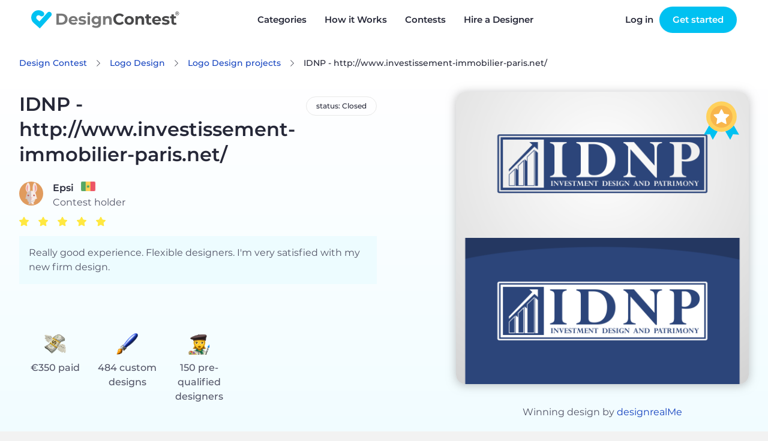

--- FILE ---
content_type: text/html; charset=UTF-8
request_url: https://www.designcontest.com/contest/id/207256/entries/
body_size: 13786
content:
{"contest":{"id":"207256","type":"0","status":"100","category_id":"1","author_id":"171061","entries_num":"665","serialized_url":"idnp-httpwww-investissement-immobilier-paris-net","title":"IDNP - http:\/\/www.investissement-immobilier-paris.net\/","brief":"<p><span><span>The company is based in\nParis.\u00a0<\/span><span><\/span><\/span><\/p><p><\/p>\n\n<p><span><span><\/span><\/span><\/p><p>\u00a0<\/p><span>It is\nspecialized in real estate investment.\u00a0<\/span>\n\n<p><span>Through the\ncompany, hundreds of clients have invested significant amount of money buying apartments\nfor renting with high ROI ratio.<\/span><\/p><p><\/p>\n\n<p><span><\/span><\/p><p>\u00a0<\/p>\n\n<p><span>The company\nwants to continue its growth and is looking for a professional logo reflecting\nits positioning and values:<\/span><\/p><p><\/p>\n\n<p><span>- it is mainly\ntargeting high incomers, mainly men between 30 &amp; 50 years old<\/span><\/p><p><\/p>\n\n<p><span>- the logo\nshould be very professional, serious, inspire confidence<\/span><\/p><p><\/p>\n\n<p><span>- it should also\nbe elegant, and coherent with High incomers<\/span><\/p><p><\/p>\n\n<p><span>- colors: black\n\/ white \/ blue-violet (see the second photo of the website homepage slider)<\/span><\/p><p><\/p>\n\n<p><span><\/span><\/p><p>\u00a0<\/p>\n\n<p><span>Thanks a lot for\nyour proposals,\u00a0<\/span><\/p><p><\/p><div><br \/><\/div><div><br \/><\/div><div><br \/><\/div>","price":"383","prize":"317","paid_price":350,"price_package":"custom","period":"48.9638541667","currency":"2","look_and_feel":{"minimal":"50","modern":"50","playful":"76","loud":"76","luxury":"29"},"like_text":null,"dont_like_text":null,"published_on":"1517572797","stopped_on":"0","closed_on":"1521456435","comment":null,"followers_count":"0","category":"Logo Design","cat_serialized":"logo-design","username":"Epsi","ch_online":"0","time_left":{"days":-2858,"hours":8,"minutes":45},"time_left_str":"Expired","scopes":{"rating":false,"elimination":false,"winner":false,"report":false,"edit_brief":false},"expired_time_passed":"","status_name":"Closed","price_eur":"350","price_usd":"383","full_budget":{"currency":{"name":"eur","title":"EUR","sign":"&#8364;"},"prizes":{"1":{"amount":"350","text":"1st place - 350"}},"title":""},"files":[],"options":[{"id":"1","name":"Styles","type":"list","class_name":"logo_style_examples","description":null,"paid":false,"items":[{"id":"1","contest_cat":"1","option_group":"1","name":"Woodmark","alias":"woodmark","type":"checkbox","values":"","description":"","class_name":"wood","widget":null,"cost_usd":"0","option_value":"0","paid_currency":"0","currency":"2"},{"id":"2","contest_cat":"1","option_group":"1","name":"Pictoral Mark","alias":"pictoral_mark","type":"checkbox","values":"","description":"","class_name":"picture","widget":null,"cost_usd":"0","option_value":"0","paid_currency":"0","currency":"2"},{"id":"3","contest_cat":"1","option_group":"1","name":"Letterform","alias":"letterform","type":"checkbox","values":"","description":"","class_name":"letter","widget":null,"cost_usd":"0","option_value":"0","paid_currency":"0","currency":"2"},{"id":"4","contest_cat":"1","option_group":"1","name":"Emblem","alias":"emblem","type":"checkbox","values":"","description":"","class_name":"emblem","widget":null,"cost_usd":"0","option_value":"0","paid_currency":"0","currency":"2"},{"id":"5","contest_cat":"1","option_group":"1","name":"Calligraphic","alias":"calligraphic","type":"checkbox","values":"","description":"","class_name":"caligraph","widget":null,"cost_usd":"0","option_value":"0","paid_currency":"0","currency":"2"},{"id":"6","contest_cat":"1","option_group":"1","name":"Character","alias":"character","type":"checkbox","values":"","description":"","class_name":"characte","widget":null,"cost_usd":"0","option_value":"0","paid_currency":"0","currency":"2"}],"has_widgets":false},{"id":"2","name":"Colors","type":"list","class_name":"color_picker","description":null,"paid":false,"items":[{"id":"7","contest_cat":"1","option_group":"2","name":"Color 1","alias":"color_1","type":"text","values":"","description":"","class_name":null,"widget":"minicolors","cost_usd":"0","option_value":"0","paid_currency":"0","currency":"2"},{"id":"8","contest_cat":"1","option_group":"2","name":"Color 2","alias":"color_2","type":"text","values":"","description":"","class_name":null,"widget":"minicolors","cost_usd":"0","option_value":"0","paid_currency":"0","currency":"2"},{"id":"9","contest_cat":"1","option_group":"2","name":"Color 3","alias":"color_3","type":"text","values":"","description":"","class_name":null,"widget":"minicolors","cost_usd":"0","option_value":"0","paid_currency":"0","currency":"2"},{"id":"10","contest_cat":"1","option_group":"2","name":"Color 4","alias":"color_4","type":"text","values":"","description":"","class_name":null,"widget":"minicolors","cost_usd":"0","option_value":"0","paid_currency":"0","currency":"2"},{"id":"11","contest_cat":"1","option_group":"2","name":"Color 5","alias":"color_5","type":"text","values":"","description":"","class_name":null,"widget":"minicolors","cost_usd":"0","option_value":"0","paid_currency":"0","currency":"2"}],"has_widgets":true},{"id":"3","name":"Logo will be used on","type":"list","class_name":null,"description":null,"paid":false,"items":[{"id":"12","contest_cat":"1","option_group":"3","name":"Print (Business cards, letterheads, brochures, etc.)","alias":"print_use","type":"checkbox","values":"","description":"","class_name":null,"widget":null,"cost_usd":"0","option_value":"0","paid_currency":"0","currency":"2"},{"id":"13","contest_cat":"1","option_group":"3","name":"Online (Website, online advertising, banner ads, etc.)","alias":"online_use","type":"checkbox","values":"","description":"","class_name":null,"widget":null,"cost_usd":"0","option_value":"0","paid_currency":"0","currency":"2"},{"id":"14","contest_cat":"1","option_group":"3","name":"Merchandise (Mugs, T-shirts, etc.)","alias":"merchandise_use","type":"checkbox","values":"","description":"","class_name":null,"widget":null,"cost_usd":"0","option_value":"0","paid_currency":"0","currency":"2"},{"id":"15","contest_cat":"1","option_group":"3","name":"Signs (Including shops, billboards, etc.)","alias":"signs_use","type":"checkbox","values":"","description":"","class_name":null,"widget":null,"cost_usd":"0","option_value":"0","paid_currency":"0","currency":"2"},{"id":"16","contest_cat":"1","option_group":"3","name":"Television \/ screen","alias":"tv_use","type":"checkbox","values":"","description":"","class_name":null,"widget":null,"cost_usd":"0","option_value":"0","paid_currency":"0","currency":"2"}],"has_widgets":false}],"upgrades":[{"id":"1","name":"Contest Upgrades","description":"","position":"0","on_start":"1","on_upgrade":"0","one_on_one":"0","items":[{"id":"10","group_id":"1","name":"Top designers","description":"Only our top-level designers will be able to participate. Expect higher quality entries.","unique_name":"top_designers","type":"checkbox","price_usd":"29","editable":"0","multiple":"0","available_times":"1","options":[],"widget":null,"stop_status":null,"value":"0","times":"0","is_promoted":"0","applied":false,"discount":0,"upgrade_price":{"usd":29,"eur":25,"rub":2255,"aud":43,"cad":40,"gbp":22,"nzd":50,"uah":1264,"jpy":4584,"hkd":226,"sgd":37,"chf":23,"sek":267,"nok":292,"ils":91},"price":25}]},{"id":"2","name":"Contest privacy settings","description":"","position":"2","on_start":"1","on_upgrade":"0","one_on_one":"0","items":[{"id":"6","group_id":"2","name":"Private","description":"Hide your project from Search Engines. Designers must agree to a Non-Disclosure Agreement (NDA) to see your project details. <span class=\"nda_link\">Preview NDA template<\/span>","unique_name":"private","type":"checkbox","price_usd":"59","editable":"0","multiple":"0","available_times":"1","options":[],"widget":null,"stop_status":null,"value":"0","times":"0","is_promoted":"0","applied":false,"discount":0,"upgrade_price":{"usd":59,"eur":51,"rub":4588,"aud":88,"cad":82,"gbp":44,"nzd":102,"uah":2571,"jpy":9327,"hkd":460,"sgd":76,"chf":47,"sek":544,"nok":595,"ils":185},"price":51}]},{"id":"3","name":"Duration","description":"How long will you receive entries for?","position":"3","on_start":"1","on_upgrade":"0","one_on_one":"0"}],"increases":[],"increases_sum":0,"voting_available":false,"votings":{"items":[],"cnt":0},"votings_cnt":0,"currency_symbol":"&#8364;","already_increased":false,"applied_upgrades":[],"upgrades_names":[],"comments_count":155,"winners":["200960","190864","230736"],"winner_designs":[{"medal_type":"1","id":"654","contest_id":"207256","designer_id":"200960","image_path":"https:\/\/designcontest.nyc3.digitaloceanspaces.com\/data\/contests\/207256\/entries\/1d32f268b4b53eb3.png","rating":"93","time":"1521120083","eliminated":"0","eliminated_time":"0","withdrawn":"0","withdrawn_time":"0","hidden":"0","portfolio":"0","likes_cnt":"74","social_likes_count":"0","cropped":"0","original_mouseover":"0","profile_views":"6","profile_likes":"0","profile_comments":"0","id_inc":"2373834","designer_username":"designrealMe","designer_avatar":"\/data\/designers\/avatars\/2f520c0a949acab7.jpg","designer_step":null,"designer_avatar_url":"https:\/\/designcontest.nyc3.digitaloceanspaces.com\/data\/designers\/avatars\/2f520c0a949acab7.jpg","paid":true,"thumb_path":"https:\/\/designcontest.nyc3.digitaloceanspaces.com\/data\/contests\/207256\/entries\/tn_1d32f268b4b53eb3.png"},{"medal_type":"2","id":"439","contest_id":"207256","designer_id":"190864","image_path":"https:\/\/designcontest.nyc3.digitaloceanspaces.com\/data\/contests\/207256\/entries\/e5efd153e4eb277f.jpg","rating":"70","time":"1518606662","eliminated":"0","eliminated_time":"0","withdrawn":"0","withdrawn_time":"0","hidden":"1","portfolio":"0","likes_cnt":"129","social_likes_count":"0","cropped":"0","original_mouseover":"0","profile_views":"1","profile_likes":"0","profile_comments":"0","id_inc":"2337266","designer_username":"mapostolski7","designer_avatar":"\/data\/designers\/avatars\/ea1ae05cf83d8fa8.png","designer_step":null,"designer_avatar_url":"https:\/\/designcontest.nyc3.digitaloceanspaces.com\/data\/designers\/avatars\/ea1ae05cf83d8fa8.png","paid":false,"thumb_path":"https:\/\/designcontest.nyc3.digitaloceanspaces.com\/data\/contests\/207256\/entries\/tn_e5efd153e4eb277f.jpg"},{"medal_type":"3","id":"341","contest_id":"207256","designer_id":"230736","image_path":"https:\/\/designcontest.nyc3.digitaloceanspaces.com\/data\/contests\/207256\/entries\/3c63d26e164a9f14.png","rating":"53","time":"1518522267","eliminated":"0","eliminated_time":"0","withdrawn":"0","withdrawn_time":"0","hidden":"0","portfolio":"0","likes_cnt":"185","social_likes_count":"0","cropped":"0","original_mouseover":"0","profile_views":"1","profile_likes":"0","profile_comments":"0","id_inc":"2336081","designer_username":"dboro","designer_avatar":"\/data\/designers\/avatars\/77061b1aa87f73c5.jpg","designer_step":null,"designer_avatar_url":"https:\/\/designcontest.nyc3.digitaloceanspaces.com\/data\/designers\/avatars\/77061b1aa87f73c5.jpg","paid":false,"thumb_path":"https:\/\/designcontest.nyc3.digitaloceanspaces.com\/data\/contests\/207256\/entries\/tn_3c63d26e164a9f14.png"}],"finished":{"testimonial":{"rating":"5","text":"Really good experience. Flexible designers. I'm very satisfied with my new firm design."}},"permissions":{"follow":false,"unfollow":false,"submit":false},"is_hide_brief":false,"upgrades_status":{"featured":false,"highlighted":false,"private":false,"blind":false,"guaranteed":false,"duration":false}},"designers_total":{"items":[{"designer_id":"40366","id":"40366","contest_id":"207256","comments_count":"1","entries_count":"2","eliminated_count":"2","withdrawn_count":"2","hidden_count":"0","avg_rating":"21.5","high_rating":"22.0","follower":"0","join_date":"2018-02-02 12:00:14","was_invited":"0","invite_status":"0","el_wd_sum":"4","username":"BreOwen","avatar":"https:\/\/designcontest.nyc3.digitaloceanspaces.com\/images\/designer.png","last_login_time":"1+ years ago","country_id":"46","level":"4","gold_cnt":"0","silver_cnt":"1","bronze_cnt":"1","designs_cnt":"48","invited":0,"online":"0","favorite":false,"blocked":false,"flag":"canada"},{"designer_id":"43417","id":"43417","contest_id":"207256","comments_count":"0","entries_count":"2","eliminated_count":"1","withdrawn_count":"0","hidden_count":"0","avg_rating":"13.0","high_rating":"14.0","follower":"0","join_date":"2018-02-04 09:10:32","was_invited":"0","invite_status":"0","el_wd_sum":"1","username":"s2289","avatar":"https:\/\/designcontest.nyc3.digitaloceanspaces.com\/data\/designers\/avatars\/eca2da2f6d170ce9.jpg","last_login_time":"1 year ago","country_id":"40","level":"9","gold_cnt":"12","silver_cnt":"6","bronze_cnt":"5","designs_cnt":"3120","invited":0,"online":"0","favorite":false,"blocked":false,"flag":"bulgaria"},{"designer_id":"54047","id":"54047","contest_id":"207256","comments_count":"1","entries_count":"1","eliminated_count":"1","withdrawn_count":"0","hidden_count":"0","avg_rating":"0.0","high_rating":"0.0","follower":"0","join_date":"2018-02-14 02:23:53","was_invited":"0","invite_status":"0","el_wd_sum":"1","username":"pinayDESIGN017","avatar":"https:\/\/designcontest.nyc3.digitaloceanspaces.com\/data\/designers\/avatars\/f3e50e1d92c7d860.jpg","last_login_time":"11 months ago","country_id":"176","level":"4","gold_cnt":"1","silver_cnt":"0","bronze_cnt":"0","designs_cnt":"154","invited":0,"online":"0","favorite":false,"blocked":false,"flag":"philippines"},{"designer_id":"76363","id":"76363","contest_id":"207256","comments_count":"0","entries_count":"3","eliminated_count":"0","withdrawn_count":"0","hidden_count":"0","avg_rating":"0.0","high_rating":"0.0","follower":"0","join_date":"2018-03-15 11:48:09","was_invited":"0","invite_status":"0","el_wd_sum":"0","username":"afm","avatar":"https:\/\/designcontest.nyc3.digitaloceanspaces.com\/images\/designer.png","last_login_time":"1 year ago","country_id":"211","level":"10","gold_cnt":"28","silver_cnt":"17","bronze_cnt":"11","designs_cnt":"2828","invited":0,"online":"0","favorite":false,"blocked":false,"flag":"spain"},{"designer_id":"97733","id":"97733","contest_id":"207256","comments_count":"0","entries_count":"3","eliminated_count":"2","withdrawn_count":"1","hidden_count":"0","avg_rating":"13.5","high_rating":"15.0","follower":"0","join_date":"2018-02-12 13:46:41","was_invited":"0","invite_status":"0","el_wd_sum":"3","username":"friendnand","avatar":"https:\/\/designcontest.nyc3.digitaloceanspaces.com\/data\/designers\/avatars\/67c362e5736083c5.jpg","last_login_time":"1+ years ago","country_id":"176","level":"10","gold_cnt":"57","silver_cnt":"38","bronze_cnt":"32","designs_cnt":"5601","invited":0,"online":"0","favorite":false,"blocked":false,"flag":"philippines"},{"designer_id":"150514","id":"150514","contest_id":"207256","comments_count":"0","entries_count":"3","eliminated_count":"3","withdrawn_count":"0","hidden_count":"0","avg_rating":"0.0","high_rating":"0.0","follower":"0","join_date":"2018-02-13 14:51:50","was_invited":"0","invite_status":"0","el_wd_sum":"3","username":"DCreations","avatar":"https:\/\/designcontest.nyc3.digitaloceanspaces.com\/data\/designers\/avatars\/056c0c5311f28322.png","last_login_time":"3 months ago","country_id":"176","level":"10","gold_cnt":"83","silver_cnt":"58","bronze_cnt":"43","designs_cnt":"7716","invited":0,"online":"0","favorite":false,"blocked":false,"flag":"philippines"},{"designer_id":"156348","id":"156348","contest_id":"207256","comments_count":"0","entries_count":"1","eliminated_count":"0","withdrawn_count":"1","hidden_count":"0","avg_rating":"0.0","high_rating":"0.0","follower":"0","join_date":"2018-03-09 15:26:56","was_invited":"0","invite_status":"0","el_wd_sum":"1","username":"Toshik","avatar":"https:\/\/designcontest.nyc3.digitaloceanspaces.com\/data\/designers\/avatars\/1fc42274d92ef87e.jpg","last_login_time":"1 year ago","country_id":"237","level":"7","gold_cnt":"3","silver_cnt":"1","bronze_cnt":"4","designs_cnt":"2301","invited":0,"online":"0","favorite":false,"blocked":false,"flag":"united-states"},{"designer_id":"157743","id":"157743","contest_id":"207256","comments_count":"0","entries_count":"1","eliminated_count":"0","withdrawn_count":"0","hidden_count":"0","avg_rating":"0.0","high_rating":"0.0","follower":"0","join_date":"2018-02-21 11:37:21","was_invited":"0","invite_status":"0","el_wd_sum":"0","username":"vishakv2009","avatar":"https:\/\/designcontest.nyc3.digitaloceanspaces.com\/images\/designer.png","last_login_time":"3 weeks ago","country_id":"105","level":"7","gold_cnt":"1","silver_cnt":"1","bronze_cnt":"5","designs_cnt":"855","invited":0,"online":"0","favorite":false,"blocked":false,"flag":"india"},{"designer_id":"158685","id":"158685","contest_id":"207256","comments_count":"0","entries_count":"2","eliminated_count":"0","withdrawn_count":"0","hidden_count":"0","avg_rating":"0.0","high_rating":"0.0","follower":"0","join_date":"2018-03-12 02:30:00","was_invited":"0","invite_status":"0","el_wd_sum":"0","username":"Asiong19","avatar":"https:\/\/designcontest.nyc3.digitaloceanspaces.com\/data\/designers\/avatars\/03fdf87080b6a8f4.jpg","last_login_time":"20 minutes ago","country_id":"176","level":"10","gold_cnt":"33","silver_cnt":"28","bronze_cnt":"36","designs_cnt":"10837","invited":0,"online":"0","favorite":false,"blocked":false,"flag":"philippines"},{"designer_id":"163400","id":"163400","contest_id":"207256","comments_count":"0","entries_count":"3","eliminated_count":"3","withdrawn_count":"3","hidden_count":"0","avg_rating":"0.0","high_rating":"0.0","follower":"0","join_date":"2018-02-13 11:46:15","was_invited":"0","invite_status":"0","el_wd_sum":"6","username":"oceandeep","avatar":"https:\/\/designcontest.nyc3.digitaloceanspaces.com\/data\/designers\/avatars\/230835e530cfabe7.png","last_login_time":"4 months ago","country_id":"106","level":"8","gold_cnt":"4","silver_cnt":"8","bronze_cnt":"7","designs_cnt":"2576","invited":0,"online":"0","favorite":false,"blocked":false,"flag":"indonesia"},{"designer_id":"167340","id":"167340","contest_id":"207256","comments_count":"0","entries_count":"1","eliminated_count":"1","withdrawn_count":"0","hidden_count":"0","avg_rating":"11.0","high_rating":"11.0","follower":"0","join_date":"2018-02-03 09:41:58","was_invited":"0","invite_status":"0","el_wd_sum":"1","username":"symoga","avatar":"https:\/\/designcontest.nyc3.digitaloceanspaces.com\/data\/designers\/avatars\/f6d647e768715b93.jpg","last_login_time":"10 months ago","country_id":"176","level":"9","gold_cnt":"11","silver_cnt":"17","bronze_cnt":"8","designs_cnt":"1497","invited":0,"online":"0","favorite":false,"blocked":false,"flag":"philippines"},{"designer_id":"168184","id":"168184","contest_id":"207256","comments_count":"0","entries_count":"0","eliminated_count":"0","withdrawn_count":"0","hidden_count":"0","avg_rating":"0.0","high_rating":"0.0","follower":"0","join_date":null,"was_invited":"1","invite_status":"0","el_wd_sum":"0","username":"hollander","avatar":"https:\/\/designcontest.nyc3.digitaloceanspaces.com\/data\/designers\/avatars\/9e1d4c811c244102.png","last_login_time":"1+ years ago","country_id":"144","level":"10","gold_cnt":"129","silver_cnt":"72","bronze_cnt":"70","designs_cnt":"6626","invited":1,"online":"0","favorite":false,"blocked":false,"flag":"moldova"},{"designer_id":"169320","id":"169320","contest_id":"207256","comments_count":"0","entries_count":"1","eliminated_count":"1","withdrawn_count":"0","hidden_count":"0","avg_rating":"12.0","high_rating":"12.0","follower":"0","join_date":"2018-02-05 02:21:45","was_invited":"0","invite_status":"0","el_wd_sum":"1","username":"safira","avatar":"https:\/\/designcontest.nyc3.digitaloceanspaces.com\/data\/designers\/avatars\/3b96db71b6647d8c.png","last_login_time":"1+ years ago","country_id":"106","level":"5","gold_cnt":"0","silver_cnt":"0","bronze_cnt":"2","designs_cnt":"358","invited":0,"online":"0","favorite":false,"blocked":false,"flag":"indonesia"},{"designer_id":"171017","id":"171017","contest_id":"207256","comments_count":"2","entries_count":"8","eliminated_count":"2","withdrawn_count":"6","hidden_count":"0","avg_rating":"18.6","high_rating":"40.0","follower":"0","join_date":"2018-02-11 06:17:15","was_invited":"0","invite_status":"0","el_wd_sum":"8","username":"designlab_SHOZEB","avatar":"https:\/\/designcontest.nyc3.digitaloceanspaces.com\/data\/designers\/avatars\/ab09a82e2bf98a22.png","last_login_time":"2 months ago","country_id":"105","level":"9","gold_cnt":"15","silver_cnt":"10","bronze_cnt":"12","designs_cnt":"2228","invited":0,"online":"0","favorite":false,"blocked":false,"flag":"india"},{"designer_id":"172867","id":"172867","contest_id":"207256","comments_count":"0","entries_count":"1","eliminated_count":"0","withdrawn_count":"0","hidden_count":"0","avg_rating":"0.0","high_rating":"0.0","follower":"0","join_date":"2018-02-20 02:33:35","was_invited":"0","invite_status":"0","el_wd_sum":"0","username":"Bilqis","avatar":"https:\/\/designcontest.nyc3.digitaloceanspaces.com\/data\/designers\/avatars\/f56b4cc2315d7425.jpg","last_login_time":"Online","country_id":"106","level":"9","gold_cnt":"9","silver_cnt":"20","bronze_cnt":"20","designs_cnt":"3165","invited":0,"online":"1","favorite":false,"blocked":false,"flag":"indonesia"},{"designer_id":"173755","id":"173755","contest_id":"207256","comments_count":"0","entries_count":"1","eliminated_count":"1","withdrawn_count":"0","hidden_count":"0","avg_rating":"0.0","high_rating":"0.0","follower":"0","join_date":"2018-02-20 09:30:00","was_invited":"0","invite_status":"0","el_wd_sum":"1","username":"ndoel","avatar":"https:\/\/designcontest.nyc3.digitaloceanspaces.com\/data\/designers\/avatars\/09830377c48c0f04.jpg","last_login_time":"1+ years ago","country_id":"106","level":"7","gold_cnt":"0","silver_cnt":"3","bronze_cnt":"3","designs_cnt":"948","invited":0,"online":"0","favorite":false,"blocked":false,"flag":"indonesia"},{"designer_id":"175824","id":"175824","contest_id":"207256","comments_count":"4","entries_count":"10","eliminated_count":"8","withdrawn_count":"0","hidden_count":"0","avg_rating":"20.4","high_rating":"43.0","follower":"0","join_date":"2018-02-07 06:51:13","was_invited":"0","invite_status":"0","el_wd_sum":"8","username":"farazkhan","avatar":"https:\/\/designcontest.nyc3.digitaloceanspaces.com\/data\/designers\/avatars\/859c0484a7d02a26.png","last_login_time":"1 year ago","country_id":"169","level":"4","gold_cnt":"1","silver_cnt":"0","bronze_cnt":"1","designs_cnt":"292","invited":0,"online":"0","favorite":false,"blocked":false,"flag":"pakistan"},{"designer_id":"176599","id":"176599","contest_id":"207256","comments_count":"1","entries_count":"5","eliminated_count":"4","withdrawn_count":"1","hidden_count":"0","avg_rating":"0.0","high_rating":"0.0","follower":"0","join_date":"2018-02-09 03:43:35","was_invited":"0","invite_status":"0","el_wd_sum":"5","username":"Shipraba","avatar":"https:\/\/designcontest.nyc3.digitaloceanspaces.com\/images\/designer.png","last_login_time":"1+ years ago","country_id":"105","level":"5","gold_cnt":"1","silver_cnt":"1","bronze_cnt":"0","designs_cnt":"396","invited":0,"online":"0","favorite":false,"blocked":false,"flag":"india"},{"designer_id":"179928","id":"179928","contest_id":"207256","comments_count":"1","entries_count":"4","eliminated_count":"0","withdrawn_count":"0","hidden_count":"0","avg_rating":"27.0","high_rating":"27.0","follower":"0","join_date":"2018-02-10 00:25:17","was_invited":"0","invite_status":"0","el_wd_sum":"0","username":"roshanmadu50","avatar":"https:\/\/designcontest.nyc3.digitaloceanspaces.com\/data\/designers\/avatars\/1d7ad752fe77cf26.png","last_login_time":"1 year ago","country_id":"212","level":"3","gold_cnt":"0","silver_cnt":"0","bronze_cnt":"0","designs_cnt":"495","invited":0,"online":"0","favorite":false,"blocked":false,"flag":"sri-lanka"},{"designer_id":"180339","id":"180339","contest_id":"207256","comments_count":"0","entries_count":"2","eliminated_count":"2","withdrawn_count":"0","hidden_count":"0","avg_rating":"12.0","high_rating":"15.0","follower":"0","join_date":"2018-02-03 16:24:54","was_invited":"0","invite_status":"0","el_wd_sum":"2","username":"vaskrsije","avatar":"https:\/\/designcontest.nyc3.digitaloceanspaces.com\/data\/designers\/avatars\/292292ae3d8b139a.jpg","last_login_time":"4 days ago","country_id":"198","level":"4","gold_cnt":"0","silver_cnt":"0","bronze_cnt":"0","designs_cnt":"859","invited":0,"online":"0","favorite":false,"blocked":false,"flag":"serbia"},{"designer_id":"182455","id":"182455","contest_id":"207256","comments_count":"0","entries_count":"10","eliminated_count":"0","withdrawn_count":"3","hidden_count":"0","avg_rating":"18.5","high_rating":"20.0","follower":"0","join_date":"2018-02-07 12:46:59","was_invited":"0","invite_status":"0","el_wd_sum":"3","username":"clouddesign44","avatar":"https:\/\/designcontest.nyc3.digitaloceanspaces.com\/data\/designers\/avatars\/97566b53cfe80c45.png","last_login_time":"1+ years ago","country_id":null,"level":"8","gold_cnt":"3","silver_cnt":"1","bronze_cnt":"8","designs_cnt":"4239","invited":0,"online":"0","favorite":false,"blocked":false,"flag":"no-flag"},{"designer_id":"183296","id":"183296","contest_id":"207256","comments_count":"0","entries_count":"2","eliminated_count":"0","withdrawn_count":"0","hidden_count":"0","avg_rating":"0.0","high_rating":"0.0","follower":"0","join_date":"2018-02-20 14:54:51","was_invited":"0","invite_status":"0","el_wd_sum":"0","username":"chaz19020","avatar":"https:\/\/designcontest.nyc3.digitaloceanspaces.com\/data\/designers\/avatars\/ffebde040cbca0f6.jpg","last_login_time":"1+ years ago","country_id":"237","level":"6","gold_cnt":"0","silver_cnt":"0","bronze_cnt":"4","designs_cnt":"1617","invited":0,"online":"0","favorite":false,"blocked":false,"flag":"united-states"},{"designer_id":"183325","id":"183325","contest_id":"207256","comments_count":"0","entries_count":"5","eliminated_count":"4","withdrawn_count":"0","hidden_count":"0","avg_rating":"12.0","high_rating":"12.0","follower":"0","join_date":"2018-02-08 08:38:12","was_invited":"0","invite_status":"0","el_wd_sum":"4","username":"designer_17","avatar":"https:\/\/designcontest.nyc3.digitaloceanspaces.com\/data\/designers\/avatars\/21717378283e95bd.png","last_login_time":"1+ years ago","country_id":"169","level":"9","gold_cnt":"4","silver_cnt":"13","bronze_cnt":"4","designs_cnt":"1742","invited":0,"online":"0","favorite":false,"blocked":false,"flag":"pakistan"},{"designer_id":"184670","id":"184670","contest_id":"207256","comments_count":"0","entries_count":"1","eliminated_count":"1","withdrawn_count":"0","hidden_count":"0","avg_rating":"0.0","high_rating":"0.0","follower":"0","join_date":"2018-02-18 10:57:25","was_invited":"0","invite_status":"0","el_wd_sum":"1","username":"sagraphics","avatar":"https:\/\/designcontest.nyc3.digitaloceanspaces.com\/data\/designers\/avatars\/0545f9450b523173.jpg","last_login_time":"1 year ago","country_id":"24","level":"5","gold_cnt":"1","silver_cnt":"1","bronze_cnt":"1","designs_cnt":"411","invited":0,"online":"0","favorite":false,"blocked":false,"flag":"bangladesh"},{"designer_id":"185178","id":"185178","contest_id":"207256","comments_count":"0","entries_count":"3","eliminated_count":"0","withdrawn_count":"3","hidden_count":"0","avg_rating":"0.0","high_rating":"0.0","follower":"0","join_date":"2018-03-09 13:14:32","was_invited":"0","invite_status":"0","el_wd_sum":"3","username":"nuning_azizulchanif","avatar":"https:\/\/designcontest.nyc3.digitaloceanspaces.com\/data\/designers\/avatars\/135c52904403769b.jpg","last_login_time":"8 months ago","country_id":"106","level":"9","gold_cnt":"10","silver_cnt":"14","bronze_cnt":"10","designs_cnt":"4100","invited":0,"online":"0","favorite":false,"blocked":false,"flag":"indonesia"},{"designer_id":"185976","id":"185976","contest_id":"207256","comments_count":"0","entries_count":"5","eliminated_count":"4","withdrawn_count":"1","hidden_count":"0","avg_rating":"20.0","high_rating":"23.0","follower":"0","join_date":"2018-02-02 08:25:04","was_invited":"0","invite_status":"0","el_wd_sum":"5","username":"senadneslan_juventus","avatar":"https:\/\/designcontest.nyc3.digitaloceanspaces.com\/data\/designers\/avatars\/188d036391fe0f04.jpg","last_login_time":"3 weeks ago","country_id":"33","level":"10","gold_cnt":"81","silver_cnt":"77","bronze_cnt":"58","designs_cnt":"7325","invited":0,"online":"0","favorite":false,"blocked":false,"flag":"bosnia-and-herzegovina"},{"designer_id":"186159","id":"186159","contest_id":"207256","comments_count":"0","entries_count":"5","eliminated_count":"0","withdrawn_count":"0","hidden_count":"0","avg_rating":"13.5","high_rating":"14.0","follower":"0","join_date":"2018-02-09 09:01:43","was_invited":"0","invite_status":"0","el_wd_sum":"0","username":"AKSA","avatar":"https:\/\/designcontest.nyc3.digitaloceanspaces.com\/data\/designers\/avatars\/98c0d3b5097c8bc9.png","last_login_time":"1+ years ago","country_id":"106","level":"7","gold_cnt":"1","silver_cnt":"6","bronze_cnt":"2","designs_cnt":"1178","invited":0,"online":"0","favorite":false,"blocked":false,"flag":"indonesia"},{"designer_id":"186860","id":"186860","contest_id":"207256","comments_count":"0","entries_count":"4","eliminated_count":"4","withdrawn_count":"0","hidden_count":"0","avg_rating":"11.0","high_rating":"11.0","follower":"0","join_date":"2018-02-07 10:21:56","was_invited":"0","invite_status":"0","el_wd_sum":"4","username":"agus_panz","avatar":"https:\/\/designcontest.nyc3.digitaloceanspaces.com\/data\/designers\/avatars\/115d59b679037e18.png","last_login_time":"1+ years ago","country_id":"106","level":"3","gold_cnt":"0","silver_cnt":"0","bronze_cnt":"0","designs_cnt":"293","invited":0,"online":"0","favorite":false,"blocked":false,"flag":"indonesia"},{"designer_id":"187696","id":"187696","contest_id":"207256","comments_count":"0","entries_count":"10","eliminated_count":"2","withdrawn_count":"0","hidden_count":"0","avg_rating":"13.0","high_rating":"14.0","follower":"0","join_date":"2018-02-07 07:16:27","was_invited":"0","invite_status":"0","el_wd_sum":"2","username":"zoki1969","avatar":"https:\/\/designcontest.nyc3.digitaloceanspaces.com\/data\/designers\/avatars\/772d2a6f1672636d.png","last_login_time":"4 hours ago","country_id":"198","level":"8","gold_cnt":"5","silver_cnt":"3","bronze_cnt":"4","designs_cnt":"2860","invited":0,"online":"0","favorite":false,"blocked":false,"flag":"serbia"},{"designer_id":"189022","id":"189022","contest_id":"207256","comments_count":"0","entries_count":"2","eliminated_count":"1","withdrawn_count":"0","hidden_count":"0","avg_rating":"18.5","high_rating":"19.0","follower":"0","join_date":"2018-02-02 16:59:23","was_invited":"0","invite_status":"0","el_wd_sum":"1","username":"kuanw","avatar":"https:\/\/designcontest.nyc3.digitaloceanspaces.com\/data\/designers\/avatars\/f1baf2e617802659.png","last_login_time":"1+ years ago","country_id":"155","level":"1","gold_cnt":"0","silver_cnt":"0","bronze_cnt":"0","designs_cnt":"59","invited":0,"online":"0","favorite":false,"blocked":false,"flag":"netherlands"},{"designer_id":"190864","id":"190864","contest_id":"207256","comments_count":"0","entries_count":"7","eliminated_count":"2","withdrawn_count":"0","hidden_count":"0","avg_rating":"54.8","high_rating":"70.0","follower":"0","join_date":"2018-02-02 18:33:11","was_invited":"0","invite_status":"0","el_wd_sum":"2","username":"mapostolski7","avatar":"https:\/\/designcontest.nyc3.digitaloceanspaces.com\/data\/designers\/avatars\/ea1ae05cf83d8fa8.png","last_login_time":"1 month ago","country_id":"132","level":"10","gold_cnt":"26","silver_cnt":"25","bronze_cnt":"25","designs_cnt":"3970","invited":0,"online":"0","favorite":false,"blocked":false,"flag":"macedonia"},{"designer_id":"191465","id":"191465","contest_id":"207256","comments_count":"0","entries_count":"1","eliminated_count":"0","withdrawn_count":"0","hidden_count":"0","avg_rating":"34.0","high_rating":"34.0","follower":"0","join_date":"2018-02-08 08:08:55","was_invited":"0","invite_status":"0","el_wd_sum":"0","username":"jack22","avatar":"https:\/\/designcontest.nyc3.digitaloceanspaces.com\/data\/designers\/avatars\/4b3ba255e9b9fced.png","last_login_time":"1+ years ago","country_id":"211","level":"8","gold_cnt":"8","silver_cnt":"4","bronze_cnt":"3","designs_cnt":"1695","invited":0,"online":"0","favorite":false,"blocked":false,"flag":"spain"},{"designer_id":"192310","id":"192310","contest_id":"207256","comments_count":"0","entries_count":"4","eliminated_count":"4","withdrawn_count":"0","hidden_count":"0","avg_rating":"0.0","high_rating":"0.0","follower":"0","join_date":"2018-02-13 13:51:57","was_invited":"0","invite_status":"0","el_wd_sum":"4","username":"Moenzir_14","avatar":"https:\/\/designcontest.nyc3.digitaloceanspaces.com\/data\/designers\/avatars\/fd9847f228575c4d.png","last_login_time":"1+ years ago","country_id":"106","level":"9","gold_cnt":"18","silver_cnt":"13","bronze_cnt":"6","designs_cnt":"5339","invited":0,"online":"0","favorite":false,"blocked":false,"flag":"indonesia"},{"designer_id":"192492","id":"192492","contest_id":"207256","comments_count":"0","entries_count":"2","eliminated_count":"2","withdrawn_count":"0","hidden_count":"0","avg_rating":"13.5","high_rating":"15.0","follower":"0","join_date":"2018-02-12 19:55:43","was_invited":"0","invite_status":"0","el_wd_sum":"2","username":"RifalrisStudio","avatar":"https:\/\/designcontest.nyc3.digitaloceanspaces.com\/data\/designers\/avatars\/0d077fd3a9948bbf.jpg","last_login_time":"5 months ago","country_id":"106","level":"7","gold_cnt":"2","silver_cnt":"1","bronze_cnt":"2","designs_cnt":"1966","invited":0,"online":"0","favorite":false,"blocked":false,"flag":"indonesia"},{"designer_id":"192700","id":"192700","contest_id":"207256","comments_count":"0","entries_count":"4","eliminated_count":"4","withdrawn_count":"0","hidden_count":"0","avg_rating":"12.7","high_rating":"14.0","follower":"0","join_date":"2018-02-05 02:15:20","was_invited":"0","invite_status":"0","el_wd_sum":"4","username":"KReemSTUDIO","avatar":"https:\/\/designcontest.nyc3.digitaloceanspaces.com\/data\/designers\/avatars\/cf7d4f915ac14fc1.jpg","last_login_time":"1 year ago","country_id":"106","level":"9","gold_cnt":"12","silver_cnt":"7","bronze_cnt":"2","designs_cnt":"6984","invited":0,"online":"0","favorite":false,"blocked":false,"flag":"indonesia"},{"designer_id":"192895","id":"192895","contest_id":"207256","comments_count":"0","entries_count":"6","eliminated_count":"2","withdrawn_count":"0","hidden_count":"0","avg_rating":"19.6","high_rating":"23.0","follower":"0","join_date":"2018-02-02 21:59:39","was_invited":"0","invite_status":"0","el_wd_sum":"2","username":"inocent1234","avatar":"https:\/\/designcontest.nyc3.digitaloceanspaces.com\/data\/designers\/avatars\/31ca91874cc40698.jpg","last_login_time":"1+ years ago","country_id":"169","level":"8","gold_cnt":"5","silver_cnt":"3","bronze_cnt":"9","designs_cnt":"3068","invited":0,"online":"0","favorite":false,"blocked":false,"flag":"pakistan"},{"designer_id":"193128","id":"193128","contest_id":"207256","comments_count":"1","entries_count":"1","eliminated_count":"1","withdrawn_count":"0","hidden_count":"0","avg_rating":"17.0","high_rating":"17.0","follower":"0","join_date":"2018-02-04 10:07:25","was_invited":"0","invite_status":"0","el_wd_sum":"1","username":"Minimal_Instinc","avatar":"https:\/\/designcontest.nyc3.digitaloceanspaces.com\/data\/designers\/avatars\/01703c8010d61100.png","last_login_time":"2 weeks ago","country_id":"106","level":"9","gold_cnt":"17","silver_cnt":"10","bronze_cnt":"10","designs_cnt":"2544","invited":0,"online":"0","favorite":false,"blocked":false,"flag":"indonesia"},{"designer_id":"193227","id":"193227","contest_id":"207256","comments_count":"0","entries_count":"14","eliminated_count":"4","withdrawn_count":"0","hidden_count":"0","avg_rating":"0.0","high_rating":"0.0","follower":"0","join_date":"2018-02-14 06:53:28","was_invited":"0","invite_status":"0","el_wd_sum":"4","username":"SR","avatar":"https:\/\/designcontest.nyc3.digitaloceanspaces.com\/data\/designers\/avatars\/72969dfb87b47d76.jpg","last_login_time":"1+ years ago","country_id":"24","level":"9","gold_cnt":"14","silver_cnt":"6","bronze_cnt":"7","designs_cnt":"5173","invited":0,"online":"0","favorite":false,"blocked":false,"flag":"bangladesh"},{"designer_id":"193623","id":"193623","contest_id":"207256","comments_count":"1","entries_count":"4","eliminated_count":"3","withdrawn_count":"4","hidden_count":"0","avg_rating":"17.0","high_rating":"20.0","follower":"0","join_date":"2018-02-06 10:57:21","was_invited":"0","invite_status":"0","el_wd_sum":"7","username":"Jatii","avatar":"https:\/\/designcontest.nyc3.digitaloceanspaces.com\/data\/designers\/avatars\/fc67b966f0932fbc.png","last_login_time":"4 hours ago","country_id":"106","level":"8","gold_cnt":"5","silver_cnt":"4","bronze_cnt":"9","designs_cnt":"5620","invited":0,"online":"0","favorite":false,"blocked":false,"flag":"indonesia"},{"designer_id":"197153","id":"197153","contest_id":"207256","comments_count":"1","entries_count":"1","eliminated_count":"0","withdrawn_count":"0","hidden_count":"0","avg_rating":"0.0","high_rating":"0.0","follower":"0","join_date":"2018-03-08 14:23:59","was_invited":"0","invite_status":"0","el_wd_sum":"0","username":"raa","avatar":"https:\/\/designcontest.nyc3.digitaloceanspaces.com\/data\/designers\/avatars\/3fd28b1ac64209c6.png","last_login_time":"1 year ago","country_id":"237","level":"10","gold_cnt":"24","silver_cnt":"17","bronze_cnt":"21","designs_cnt":"4264","invited":0,"online":"0","favorite":false,"blocked":false,"flag":"united-states"},{"designer_id":"197741","id":"197741","contest_id":"207256","comments_count":"0","entries_count":"2","eliminated_count":"2","withdrawn_count":"1","hidden_count":"0","avg_rating":"0.0","high_rating":"0.0","follower":"0","join_date":"2018-02-19 02:15:53","was_invited":"0","invite_status":"0","el_wd_sum":"3","username":"mazzaki","avatar":"https:\/\/designcontest.nyc3.digitaloceanspaces.com\/data\/designers\/avatars\/7ae8c046e74bd033.jpg","last_login_time":"6 months ago","country_id":"106","level":"8","gold_cnt":"7","silver_cnt":"6","bronze_cnt":"5","designs_cnt":"5424","invited":0,"online":"0","favorite":false,"blocked":false,"flag":"indonesia"},{"designer_id":"198233","id":"198233","contest_id":"207256","comments_count":"0","entries_count":"2","eliminated_count":"0","withdrawn_count":"0","hidden_count":"0","avg_rating":"19.0","high_rating":"27.0","follower":"0","join_date":"2018-02-04 05:35:54","was_invited":"0","invite_status":"0","el_wd_sum":"0","username":"soma_art","avatar":"https:\/\/designcontest.nyc3.digitaloceanspaces.com\/data\/designers\/avatars\/78fdd66e99a7df17.png","last_login_time":"1+ years ago","country_id":"106","level":"8","gold_cnt":"3","silver_cnt":"6","bronze_cnt":"5","designs_cnt":"2310","invited":0,"online":"0","favorite":false,"blocked":false,"flag":"indonesia"},{"designer_id":"200038","id":"200038","contest_id":"207256","comments_count":"0","entries_count":"11","eliminated_count":"6","withdrawn_count":"0","hidden_count":"0","avg_rating":"14.7","high_rating":"18.0","follower":"0","join_date":"2018-02-12 11:03:50","was_invited":"0","invite_status":"0","el_wd_sum":"6","username":"Ablessing","avatar":"https:\/\/designcontest.nyc3.digitaloceanspaces.com\/data\/designers\/avatars\/37aef21f5d163791.png","last_login_time":"9 hours ago","country_id":"237","level":"10","gold_cnt":"16","silver_cnt":"21","bronze_cnt":"23","designs_cnt":"18341","invited":0,"online":"0","favorite":false,"blocked":false,"flag":"united-states"},{"designer_id":"200960","id":"200960","contest_id":"207256","comments_count":"69","entries_count":"68","eliminated_count":"12","withdrawn_count":"0","hidden_count":"0","avg_rating":"51.9","high_rating":"93.0","follower":"0","join_date":null,"was_invited":"1","invite_status":"1","el_wd_sum":"12","username":"designrealMe","avatar":"https:\/\/designcontest.nyc3.digitaloceanspaces.com\/data\/designers\/avatars\/2f520c0a949acab7.jpg","last_login_time":"1 year ago","country_id":null,"level":"10","gold_cnt":"26","silver_cnt":"22","bronze_cnt":"15","designs_cnt":"10650","invited":0,"online":"0","favorite":false,"blocked":false,"flag":"no-flag"},{"designer_id":"201238","id":"201238","contest_id":"207256","comments_count":"0","entries_count":"2","eliminated_count":"0","withdrawn_count":"2","hidden_count":"0","avg_rating":"0.0","high_rating":"0.0","follower":"0","join_date":"2018-03-15 10:39:06","was_invited":"0","invite_status":"0","el_wd_sum":"2","username":"coemie","avatar":"https:\/\/designcontest.nyc3.digitaloceanspaces.com\/data\/designers\/avatars\/b4ba7aab1adcd29b.jpg","last_login_time":"1+ years ago","country_id":"106","level":"8","gold_cnt":"5","silver_cnt":"5","bronze_cnt":"4","designs_cnt":"1407","invited":0,"online":"0","favorite":false,"blocked":false,"flag":"indonesia"},{"designer_id":"202001","id":"202001","contest_id":"207256","comments_count":"0","entries_count":"2","eliminated_count":"0","withdrawn_count":"0","hidden_count":"0","avg_rating":"0.0","high_rating":"0.0","follower":"0","join_date":"2018-02-20 14:26:13","was_invited":"0","invite_status":"0","el_wd_sum":"0","username":"ayuda_smd","avatar":"https:\/\/designcontest.nyc3.digitaloceanspaces.com\/data\/designers\/avatars\/22391eba49298d20.jpg","last_login_time":"1+ years ago","country_id":"106","level":"6","gold_cnt":"2","silver_cnt":"1","bronze_cnt":"2","designs_cnt":"630","invited":0,"online":"0","favorite":false,"blocked":false,"flag":"indonesia"},{"designer_id":"205651","id":"205651","contest_id":"207256","comments_count":"0","entries_count":"2","eliminated_count":"2","withdrawn_count":"2","hidden_count":"0","avg_rating":"18.5","high_rating":"22.0","follower":"0","join_date":"2018-02-02 09:11:30","was_invited":"0","invite_status":"0","el_wd_sum":"4","username":"DesignBear","avatar":"https:\/\/designcontest.nyc3.digitaloceanspaces.com\/data\/designers\/avatars\/3a0281b539407f40.jpg","last_login_time":"7 months ago","country_id":"198","level":"10","gold_cnt":"23","silver_cnt":"13","bronze_cnt":"18","designs_cnt":"3802","invited":0,"online":"0","favorite":false,"blocked":false,"flag":"serbia"},{"designer_id":"206041","id":"206041","contest_id":"207256","comments_count":"0","entries_count":"3","eliminated_count":"3","withdrawn_count":"1","hidden_count":"0","avg_rating":"0.0","high_rating":"0.0","follower":"0","join_date":"2018-02-18 15:08:19","was_invited":"0","invite_status":"0","el_wd_sum":"4","username":"kreatifdesigns","avatar":"https:\/\/designcontest.nyc3.digitaloceanspaces.com\/data\/designers\/avatars\/3294bd713610c0ce.png","last_login_time":"1+ years ago","country_id":"106","level":"4","gold_cnt":"0","silver_cnt":"1","bronze_cnt":"1","designs_cnt":"153","invited":0,"online":"0","favorite":false,"blocked":false,"flag":"indonesia"},{"designer_id":"207607","id":"207607","contest_id":"207256","comments_count":"1","entries_count":"2","eliminated_count":"0","withdrawn_count":"0","hidden_count":"0","avg_rating":"0.0","high_rating":"0.0","follower":"0","join_date":"2018-02-20 18:58:02","was_invited":"0","invite_status":"0","el_wd_sum":"0","username":"upickwalandonk","avatar":"https:\/\/designcontest.nyc3.digitaloceanspaces.com\/data\/designers\/avatars\/2c50eed2f8cede2a.png","last_login_time":"1+ years ago","country_id":"106","level":"5","gold_cnt":"0","silver_cnt":"1","bronze_cnt":"3","designs_cnt":"500","invited":0,"online":"0","favorite":false,"blocked":false,"flag":"indonesia"},{"designer_id":"209035","id":"209035","contest_id":"207256","comments_count":"0","entries_count":"10","eliminated_count":"5","withdrawn_count":"1","hidden_count":"0","avg_rating":"14.0","high_rating":"14.0","follower":"0","join_date":"2018-02-11 18:35:52","was_invited":"0","invite_status":"0","el_wd_sum":"6","username":"JuniorDesigns","avatar":"https:\/\/designcontest.nyc3.digitaloceanspaces.com\/data\/designers\/avatars\/e2b149eb8e1c221a.jpg","last_login_time":"3 weeks ago","country_id":"183","level":"8","gold_cnt":"5","silver_cnt":"1","bronze_cnt":"8","designs_cnt":"1614","invited":0,"online":"0","favorite":false,"blocked":false,"flag":"romania"},{"designer_id":"209435","id":"209435","contest_id":"207256","comments_count":"1","entries_count":"2","eliminated_count":"2","withdrawn_count":"0","hidden_count":"0","avg_rating":"13.5","high_rating":"14.0","follower":"0","join_date":"2018-02-06 17:53:21","was_invited":"0","invite_status":"0","el_wd_sum":"2","username":"janati","avatar":"https:\/\/designcontest.nyc3.digitaloceanspaces.com\/data\/designers\/avatars\/e1494d643fb21051.png","last_login_time":"1+ years ago","country_id":"237","level":"7","gold_cnt":"3","silver_cnt":"3","bronze_cnt":"1","designs_cnt":"979","invited":0,"online":"0","favorite":false,"blocked":false,"flag":"united-states"},{"designer_id":"209603","id":"209603","contest_id":"207256","comments_count":"0","entries_count":"3","eliminated_count":"2","withdrawn_count":"3","hidden_count":"0","avg_rating":"13.0","high_rating":"13.0","follower":"0","join_date":"2018-02-13 05:44:27","was_invited":"0","invite_status":"0","el_wd_sum":"5","username":"braveart","avatar":"https:\/\/designcontest.nyc3.digitaloceanspaces.com\/data\/designers\/avatars\/03db3a5624b707d8.png","last_login_time":"1+ years ago","country_id":"176","level":"9","gold_cnt":"7","silver_cnt":"13","bronze_cnt":"18","designs_cnt":"5126","invited":0,"online":"0","favorite":false,"blocked":false,"flag":"philippines"},{"designer_id":"209645","id":"209645","contest_id":"207256","comments_count":"0","entries_count":"2","eliminated_count":"1","withdrawn_count":"0","hidden_count":"0","avg_rating":"13.0","high_rating":"13.0","follower":"0","join_date":"2018-02-08 10:55:39","was_invited":"0","invite_status":"0","el_wd_sum":"1","username":"superbeam","avatar":"https:\/\/designcontest.nyc3.digitaloceanspaces.com\/data\/designers\/avatars\/13ba5a633c168958.jpg","last_login_time":"1+ years ago","country_id":"106","level":"9","gold_cnt":"13","silver_cnt":"6","bronze_cnt":"12","designs_cnt":"2925","invited":0,"online":"0","favorite":false,"blocked":false,"flag":"indonesia"},{"designer_id":"210108","id":"210108","contest_id":"207256","comments_count":"1","entries_count":"1","eliminated_count":"0","withdrawn_count":"1","hidden_count":"0","avg_rating":"20.0","high_rating":"20.0","follower":"0","join_date":"2018-02-12 04:32:09","was_invited":"0","invite_status":"0","el_wd_sum":"1","username":"clary","avatar":"https:\/\/designcontest.nyc3.digitaloceanspaces.com\/data\/designers\/avatars\/335808a5ad678312.jpg","last_login_time":"1+ years ago","country_id":"106","level":"5","gold_cnt":"1","silver_cnt":"1","bronze_cnt":"3","designs_cnt":"336","invited":0,"online":"0","favorite":false,"blocked":false,"flag":"indonesia"},{"designer_id":"211206","id":"211206","contest_id":"207256","comments_count":"0","entries_count":"1","eliminated_count":"1","withdrawn_count":"1","hidden_count":"0","avg_rating":"1.0","high_rating":"1.0","follower":"0","join_date":"2018-02-12 05:16:43","was_invited":"0","invite_status":"0","el_wd_sum":"2","username":"Ahmadhanafiah","avatar":"https:\/\/designcontest.nyc3.digitaloceanspaces.com\/data\/designers\/avatars\/6b1f3ceb1b0f4152.png","last_login_time":"3 months ago","country_id":null,"level":"5","gold_cnt":"1","silver_cnt":"0","bronze_cnt":"1","designs_cnt":"1674","invited":0,"online":"0","favorite":false,"blocked":false,"flag":"no-flag"},{"designer_id":"211255","id":"211255","contest_id":"207256","comments_count":"5","entries_count":"5","eliminated_count":"3","withdrawn_count":"3","hidden_count":"0","avg_rating":"12.3","high_rating":"15.0","follower":"0","join_date":"2018-02-10 05:03:28","was_invited":"0","invite_status":"0","el_wd_sum":"6","username":"dS_design","avatar":"https:\/\/designcontest.nyc3.digitaloceanspaces.com\/data\/designers\/avatars\/ecec9c0b0099f8d2.jpg","last_login_time":"3 weeks ago","country_id":"106","level":"10","gold_cnt":"18","silver_cnt":"16","bronze_cnt":"17","designs_cnt":"6495","invited":0,"online":"0","favorite":false,"blocked":false,"flag":"indonesia"},{"designer_id":"211282","id":"211282","contest_id":"207256","comments_count":"0","entries_count":"3","eliminated_count":"3","withdrawn_count":"3","hidden_count":"0","avg_rating":"11.0","high_rating":"12.0","follower":"0","join_date":"2018-02-12 11:16:43","was_invited":"0","invite_status":"0","el_wd_sum":"6","username":"Marjan","avatar":"https:\/\/designcontest.nyc3.digitaloceanspaces.com\/data\/designers\/avatars\/7cded4db1d044e6b.png","last_login_time":"1+ years ago","country_id":"24","level":"8","gold_cnt":"4","silver_cnt":"7","bronze_cnt":"5","designs_cnt":"4886","invited":0,"online":"0","favorite":false,"blocked":false,"flag":"bangladesh"},{"designer_id":"211606","id":"211606","contest_id":"207256","comments_count":"0","entries_count":"2","eliminated_count":"0","withdrawn_count":"0","hidden_count":"0","avg_rating":"0.0","high_rating":"0.0","follower":"0","join_date":"2018-03-15 10:20:46","was_invited":"0","invite_status":"0","el_wd_sum":"0","username":"ardra","avatar":"https:\/\/designcontest.nyc3.digitaloceanspaces.com\/data\/designers\/avatars\/7e7cde46bdf63eb7.png","last_login_time":"1+ years ago","country_id":"106","level":"5","gold_cnt":"1","silver_cnt":"2","bronze_cnt":"1","designs_cnt":"1583","invited":0,"online":"0","favorite":false,"blocked":false,"flag":"indonesia"},{"designer_id":"212303","id":"212303","contest_id":"207256","comments_count":"8","entries_count":"24","eliminated_count":"14","withdrawn_count":"14","hidden_count":"0","avg_rating":"17.8","high_rating":"34.0","follower":"0","join_date":"2018-02-05 16:25:40","was_invited":"0","invite_status":"0","el_wd_sum":"28","username":"Anteng","avatar":"https:\/\/designcontest.nyc3.digitaloceanspaces.com\/data\/designers\/avatars\/22583dd900a02e04.png","last_login_time":"1+ years ago","country_id":"106","level":"7","gold_cnt":"3","silver_cnt":"2","bronze_cnt":"4","designs_cnt":"703","invited":0,"online":"0","favorite":false,"blocked":false,"flag":"indonesia"},{"designer_id":"212482","id":"212482","contest_id":"207256","comments_count":"0","entries_count":"9","eliminated_count":"1","withdrawn_count":"0","hidden_count":"0","avg_rating":"20.7","high_rating":"37.0","follower":"0","join_date":"2018-02-12 11:01:16","was_invited":"0","invite_status":"0","el_wd_sum":"1","username":"titis","avatar":"https:\/\/designcontest.nyc3.digitaloceanspaces.com\/data\/designers\/avatars\/0de0c98ea1f8ca27.jpg","last_login_time":"1 month ago","country_id":"106","level":"5","gold_cnt":"0","silver_cnt":"2","bronze_cnt":"1","designs_cnt":"1102","invited":0,"online":"0","favorite":false,"blocked":false,"flag":"indonesia"},{"designer_id":"212955","id":"212955","contest_id":"207256","comments_count":"1","entries_count":"1","eliminated_count":"1","withdrawn_count":"0","hidden_count":"0","avg_rating":"12.0","high_rating":"12.0","follower":"0","join_date":"2018-02-07 07:41:50","was_invited":"0","invite_status":"0","el_wd_sum":"1","username":"LogoContest","avatar":"https:\/\/designcontest.nyc3.digitaloceanspaces.com\/data\/designers\/avatars\/a0449daeeaa3a906.png","last_login_time":"1+ years ago","country_id":"169","level":"2","gold_cnt":"0","silver_cnt":"0","bronze_cnt":"0","designs_cnt":"29","invited":0,"online":"0","favorite":false,"blocked":false,"flag":"pakistan"},{"designer_id":"214117","id":"214117","contest_id":"207256","comments_count":"0","entries_count":"5","eliminated_count":"2","withdrawn_count":"2","hidden_count":"0","avg_rating":"0.0","high_rating":"0.0","follower":"0","join_date":"2018-02-05 09:25:12","was_invited":"0","invite_status":"0","el_wd_sum":"4","username":"creative24","avatar":"https:\/\/designcontest.nyc3.digitaloceanspaces.com\/data\/designers\/avatars\/85f67bc05a284875.jpg","last_login_time":"1+ years ago","country_id":"24","level":"4","gold_cnt":"0","silver_cnt":"2","bronze_cnt":"2","designs_cnt":"571","invited":0,"online":"0","favorite":false,"blocked":false,"flag":"bangladesh"},{"designer_id":"214913","id":"214913","contest_id":"207256","comments_count":"0","entries_count":"3","eliminated_count":"3","withdrawn_count":"0","hidden_count":"0","avg_rating":"14.0","high_rating":"17.0","follower":"0","join_date":"2018-02-12 11:50:27","was_invited":"0","invite_status":"0","el_wd_sum":"3","username":"fauzanzainal","avatar":"https:\/\/designcontest.nyc3.digitaloceanspaces.com\/data\/designers\/avatars\/7b76bd4c614d32b5.jpg","last_login_time":"2 months ago","country_id":"106","level":"9","gold_cnt":"17","silver_cnt":"12","bronze_cnt":"13","designs_cnt":"7752","invited":0,"online":"0","favorite":false,"blocked":false,"flag":"indonesia"},{"designer_id":"214948","id":"214948","contest_id":"207256","comments_count":"0","entries_count":"6","eliminated_count":"5","withdrawn_count":"0","hidden_count":"0","avg_rating":"12.0","high_rating":"12.0","follower":"0","join_date":"2018-02-07 08:13:38","was_invited":"0","invite_status":"0","el_wd_sum":"5","username":"dominger","avatar":"https:\/\/designcontest.nyc3.digitaloceanspaces.com\/data\/designers\/avatars\/a7c25f544a6394db.png","last_login_time":"1+ years ago","country_id":null,"level":"3","gold_cnt":"0","silver_cnt":"0","bronze_cnt":"0","designs_cnt":"574","invited":0,"online":"0","favorite":false,"blocked":false,"flag":"no-flag"},{"designer_id":"217924","id":"217924","contest_id":"207256","comments_count":"2","entries_count":"3","eliminated_count":"2","withdrawn_count":"3","hidden_count":"0","avg_rating":"20.5","high_rating":"23.0","follower":"0","join_date":"2018-02-02 09:54:37","was_invited":"0","invite_status":"0","el_wd_sum":"5","username":"asa7asa","avatar":"https:\/\/designcontest.nyc3.digitaloceanspaces.com\/data\/designers\/avatars\/25650002546f208f.jpg","last_login_time":"1+ years ago","country_id":"106","level":"3","gold_cnt":"0","silver_cnt":"0","bronze_cnt":"0","designs_cnt":"598","invited":0,"online":"0","favorite":false,"blocked":false,"flag":"indonesia"},{"designer_id":"218812","id":"218812","contest_id":"207256","comments_count":"0","entries_count":"1","eliminated_count":"1","withdrawn_count":"0","hidden_count":"0","avg_rating":"0.0","high_rating":"0.0","follower":"0","join_date":"2018-02-16 01:10:17","was_invited":"0","invite_status":"0","el_wd_sum":"1","username":"ImranPro","avatar":"https:\/\/designcontest.nyc3.digitaloceanspaces.com\/data\/designers\/avatars\/a5f59016c18608fa.png","last_login_time":"1 day ago","country_id":"24","level":"9","gold_cnt":"14","silver_cnt":"8","bronze_cnt":"15","designs_cnt":"8965","invited":0,"online":"0","favorite":false,"blocked":false,"flag":"bangladesh"},{"designer_id":"218829","id":"218829","contest_id":"207256","comments_count":"0","entries_count":"10","eliminated_count":"6","withdrawn_count":"0","hidden_count":"0","avg_rating":"0.0","high_rating":"0.0","follower":"0","join_date":"2018-02-04 16:22:55","was_invited":"0","invite_status":"0","el_wd_sum":"6","username":"fazleyrab","avatar":"https:\/\/designcontest.nyc3.digitaloceanspaces.com\/data\/designers\/avatars\/82bb6335f5304f44.jpg","last_login_time":"1+ years ago","country_id":"24","level":"2","gold_cnt":"0","silver_cnt":"0","bronze_cnt":"0","designs_cnt":"612","invited":0,"online":"0","favorite":false,"blocked":false,"flag":"bangladesh"},{"designer_id":"219378","id":"219378","contest_id":"207256","comments_count":"0","entries_count":"1","eliminated_count":"1","withdrawn_count":"0","hidden_count":"0","avg_rating":"0.0","high_rating":"0.0","follower":"0","join_date":"2018-02-06 02:29:21","was_invited":"0","invite_status":"0","el_wd_sum":"1","username":"DuckOn","avatar":"https:\/\/designcontest.nyc3.digitaloceanspaces.com\/data\/designers\/avatars\/31921b91107eaf9e.jpg","last_login_time":"1 month ago","country_id":"106","level":"8","gold_cnt":"3","silver_cnt":"5","bronze_cnt":"6","designs_cnt":"615","invited":0,"online":"0","favorite":false,"blocked":false,"flag":"indonesia"},{"designer_id":"219993","id":"219993","contest_id":"207256","comments_count":"0","entries_count":"2","eliminated_count":"1","withdrawn_count":"1","hidden_count":"0","avg_rating":"13.5","high_rating":"14.0","follower":"0","join_date":"2018-02-08 13:30:53","was_invited":"0","invite_status":"0","el_wd_sum":"2","username":"NazeerArt","avatar":"https:\/\/designcontest.nyc3.digitaloceanspaces.com\/data\/designers\/avatars\/b2497711de0a8743.jpg","last_login_time":"1 week ago","country_id":"169","level":"8","gold_cnt":"5","silver_cnt":"4","bronze_cnt":"4","designs_cnt":"2612","invited":0,"online":"0","favorite":false,"blocked":false,"flag":"pakistan"},{"designer_id":"220016","id":"220016","contest_id":"207256","comments_count":"1","entries_count":"1","eliminated_count":"1","withdrawn_count":"0","hidden_count":"0","avg_rating":"22.0","high_rating":"22.0","follower":"0","join_date":"2018-02-02 08:32:53","was_invited":"0","invite_status":"0","el_wd_sum":"1","username":"GraphicsR7","avatar":"https:\/\/designcontest.nyc3.digitaloceanspaces.com\/data\/designers\/avatars\/05399a72e0b90d59.png","last_login_time":"1+ years ago","country_id":"106","level":"9","gold_cnt":"10","silver_cnt":"13","bronze_cnt":"14","designs_cnt":"6294","invited":0,"online":"0","favorite":false,"blocked":false,"flag":"indonesia"},{"designer_id":"221202","id":"221202","contest_id":"207256","comments_count":"1","entries_count":"1","eliminated_count":"0","withdrawn_count":"0","hidden_count":"0","avg_rating":"17.0","high_rating":"17.0","follower":"0","join_date":"2018-02-10 23:38:00","was_invited":"0","invite_status":"0","el_wd_sum":"0","username":"master_von","avatar":"https:\/\/designcontest.nyc3.digitaloceanspaces.com\/data\/designers\/avatars\/5bbf48fb17982f5b.jpg","last_login_time":"1+ years ago","country_id":"106","level":"9","gold_cnt":"8","silver_cnt":"7","bronze_cnt":"7","designs_cnt":"2498","invited":0,"online":"0","favorite":false,"blocked":false,"flag":"indonesia"},{"designer_id":"221777","id":"221777","contest_id":"207256","comments_count":"0","entries_count":"3","eliminated_count":"0","withdrawn_count":"0","hidden_count":"0","avg_rating":"0.0","high_rating":"0.0","follower":"0","join_date":"2018-02-20 19:02:07","was_invited":"0","invite_status":"0","el_wd_sum":"0","username":"artdesignc3","avatar":"https:\/\/designcontest.nyc3.digitaloceanspaces.com\/data\/designers\/avatars\/38ab46f4d7ae2a1f.png","last_login_time":"5 months ago","country_id":"106","level":"7","gold_cnt":"3","silver_cnt":"3","bronze_cnt":"3","designs_cnt":"1158","invited":0,"online":"0","favorite":false,"blocked":false,"flag":"indonesia"},{"designer_id":"223154","id":"223154","contest_id":"207256","comments_count":"0","entries_count":"2","eliminated_count":"2","withdrawn_count":"2","hidden_count":"0","avg_rating":"13.0","high_rating":"14.0","follower":"0","join_date":"2018-02-05 20:04:13","was_invited":"0","invite_status":"0","el_wd_sum":"4","username":"tyovie","avatar":"https:\/\/designcontest.nyc3.digitaloceanspaces.com\/data\/designers\/avatars\/617357e451c14289.jpg","last_login_time":"1+ years ago","country_id":null,"level":"8","gold_cnt":"2","silver_cnt":"6","bronze_cnt":"5","designs_cnt":"3381","invited":0,"online":"0","favorite":false,"blocked":false,"flag":"no-flag"},{"designer_id":"223462","id":"223462","contest_id":"207256","comments_count":"5","entries_count":"5","eliminated_count":"0","withdrawn_count":"0","hidden_count":"0","avg_rating":"0.0","high_rating":"0.0","follower":"0","join_date":"2018-02-18 06:29:11","was_invited":"0","invite_status":"0","el_wd_sum":"0","username":"matananar","avatar":"https:\/\/designcontest.nyc3.digitaloceanspaces.com\/data\/designers\/avatars\/203bca88acfd9b59.jpg","last_login_time":"1 week ago","country_id":"106","level":"8","gold_cnt":"10","silver_cnt":"2","bronze_cnt":"3","designs_cnt":"3359","invited":0,"online":"0","favorite":false,"blocked":false,"flag":"indonesia"},{"designer_id":"223647","id":"223647","contest_id":"207256","comments_count":"0","entries_count":"22","eliminated_count":"11","withdrawn_count":"0","hidden_count":"0","avg_rating":"23.0","high_rating":"41.0","follower":"0","join_date":"2018-02-02 16:34:28","was_invited":"0","invite_status":"0","el_wd_sum":"11","username":"MissMaham","avatar":"https:\/\/designcontest.nyc3.digitaloceanspaces.com\/data\/designers\/avatars\/c87f112b66529d3e.jpg","last_login_time":"1+ years ago","country_id":null,"level":"8","gold_cnt":"4","silver_cnt":"6","bronze_cnt":"4","designs_cnt":"2309","invited":0,"online":"0","favorite":false,"blocked":false,"flag":"no-flag"},{"designer_id":"224054","id":"224054","contest_id":"207256","comments_count":"0","entries_count":"3","eliminated_count":"3","withdrawn_count":"0","hidden_count":"0","avg_rating":"14.0","high_rating":"14.0","follower":"0","join_date":"2018-02-06 04:08:21","was_invited":"0","invite_status":"0","el_wd_sum":"3","username":"richidesigner","avatar":"https:\/\/designcontest.nyc3.digitaloceanspaces.com\/data\/designers\/avatars\/8e913d49a1c06fbf.jpg","last_login_time":"2 weeks ago","country_id":"106","level":"5","gold_cnt":"1","silver_cnt":"0","bronze_cnt":"1","designs_cnt":"611","invited":0,"online":"0","favorite":false,"blocked":false,"flag":"indonesia"},{"designer_id":"224537","id":"224537","contest_id":"207256","comments_count":"0","entries_count":"6","eliminated_count":"2","withdrawn_count":"0","hidden_count":"0","avg_rating":"29.5","high_rating":"51.0","follower":"0","join_date":"2018-02-07 11:59:40","was_invited":"0","invite_status":"0","el_wd_sum":"2","username":"sigetsetya1","avatar":"https:\/\/designcontest.nyc3.digitaloceanspaces.com\/data\/designers\/avatars\/ce9ef176b0f6c7f3.jpg","last_login_time":"1+ years ago","country_id":"106","level":"7","gold_cnt":"2","silver_cnt":"3","bronze_cnt":"4","designs_cnt":"1361","invited":0,"online":"0","favorite":false,"blocked":false,"flag":"indonesia"},{"designer_id":"224889","id":"224889","contest_id":"207256","comments_count":"0","entries_count":"2","eliminated_count":"1","withdrawn_count":"2","hidden_count":"0","avg_rating":"11.0","high_rating":"12.0","follower":"0","join_date":"2018-02-10 19:34:54","was_invited":"0","invite_status":"0","el_wd_sum":"3","username":"vlvio","avatar":"https:\/\/designcontest.nyc3.digitaloceanspaces.com\/data\/designers\/avatars\/0b43a28b598910ba.png","last_login_time":"1+ years ago","country_id":null,"level":"5","gold_cnt":"1","silver_cnt":"1","bronze_cnt":"1","designs_cnt":"612","invited":0,"online":"0","favorite":false,"blocked":false,"flag":"no-flag"},{"designer_id":"225371","id":"225371","contest_id":"207256","comments_count":"0","entries_count":"1","eliminated_count":"1","withdrawn_count":"0","hidden_count":"0","avg_rating":"13.0","high_rating":"13.0","follower":"0","join_date":"2018-02-07 12:05:00","was_invited":"0","invite_status":"0","el_wd_sum":"1","username":"mask17","avatar":"https:\/\/designcontest.nyc3.digitaloceanspaces.com\/data\/designers\/avatars\/5fadcd95400fba9f.jpg","last_login_time":"1 week ago","country_id":"24","level":"7","gold_cnt":"2","silver_cnt":"1","bronze_cnt":"5","designs_cnt":"1585","invited":0,"online":"0","favorite":false,"blocked":false,"flag":"bangladesh"},{"designer_id":"225544","id":"225544","contest_id":"207256","comments_count":"1","entries_count":"3","eliminated_count":"1","withdrawn_count":"0","hidden_count":"0","avg_rating":"0.0","high_rating":"0.0","follower":"0","join_date":"2018-02-11 21:55:35","was_invited":"0","invite_status":"0","el_wd_sum":"1","username":"epzz","avatar":"https:\/\/designcontest.nyc3.digitaloceanspaces.com\/data\/designers\/avatars\/b461086d72645373.jpg","last_login_time":"4 months ago","country_id":"176","level":"8","gold_cnt":"8","silver_cnt":"0","bronze_cnt":"3","designs_cnt":"966","invited":0,"online":"0","favorite":false,"blocked":false,"flag":"philippines"},{"designer_id":"225679","id":"225679","contest_id":"207256","comments_count":"0","entries_count":"1","eliminated_count":"1","withdrawn_count":"0","hidden_count":"0","avg_rating":"9.0","high_rating":"9.0","follower":"0","join_date":"2018-02-10 17:44:15","was_invited":"0","invite_status":"0","el_wd_sum":"1","username":"PaeZidna","avatar":"https:\/\/designcontest.nyc3.digitaloceanspaces.com\/data\/designers\/avatars\/b7a9c9c1e04540ec.JPG","last_login_time":"1+ years ago","country_id":"106","level":"5","gold_cnt":"1","silver_cnt":"0","bronze_cnt":"2","designs_cnt":"1178","invited":0,"online":"0","favorite":false,"blocked":false,"flag":"indonesia"},{"designer_id":"227071","id":"227071","contest_id":"207256","comments_count":"0","entries_count":"4","eliminated_count":"3","withdrawn_count":"0","hidden_count":"0","avg_rating":"12.0","high_rating":"12.0","follower":"0","join_date":"2018-02-11 09:17:27","was_invited":"0","invite_status":"0","el_wd_sum":"3","username":"rasamanis","avatar":"https:\/\/designcontest.nyc3.digitaloceanspaces.com\/data\/designers\/avatars\/61c706203811164f.png","last_login_time":"1+ years ago","country_id":"106","level":"6","gold_cnt":"2","silver_cnt":"0","bronze_cnt":"2","designs_cnt":"636","invited":0,"online":"0","favorite":false,"blocked":false,"flag":"indonesia"},{"designer_id":"227403","id":"227403","contest_id":"207256","comments_count":"0","entries_count":"1","eliminated_count":"1","withdrawn_count":"0","hidden_count":"0","avg_rating":"12.0","high_rating":"12.0","follower":"0","join_date":"2018-02-06 19:20:11","was_invited":"0","invite_status":"0","el_wd_sum":"1","username":"sarjono","avatar":"https:\/\/designcontest.nyc3.digitaloceanspaces.com\/data\/designers\/avatars\/5747234e644eae34.png","last_login_time":"12 hours ago","country_id":"106","level":"7","gold_cnt":"5","silver_cnt":"1","bronze_cnt":"3","designs_cnt":"3481","invited":0,"online":"0","favorite":false,"blocked":false,"flag":"indonesia"},{"designer_id":"227505","id":"227505","contest_id":"207256","comments_count":"0","entries_count":"5","eliminated_count":"3","withdrawn_count":"0","hidden_count":"0","avg_rating":"12.0","high_rating":"12.0","follower":"0","join_date":"2018-02-11 20:43:29","was_invited":"0","invite_status":"0","el_wd_sum":"3","username":"alleshazain","avatar":"https:\/\/designcontest.nyc3.digitaloceanspaces.com\/data\/designers\/avatars\/9a7076521729d2bc.jpg","last_login_time":"3 months ago","country_id":"106","level":"7","gold_cnt":"1","silver_cnt":"1","bronze_cnt":"3","designs_cnt":"3020","invited":0,"online":"0","favorite":false,"blocked":false,"flag":"indonesia"},{"designer_id":"228393","id":"228393","contest_id":"207256","comments_count":"1","entries_count":"2","eliminated_count":"0","withdrawn_count":"0","hidden_count":"0","avg_rating":"9.5","high_rating":"12.0","follower":"0","join_date":"2018-02-10 11:47:38","was_invited":"0","invite_status":"0","el_wd_sum":"0","username":"muslimart","avatar":"https:\/\/designcontest.nyc3.digitaloceanspaces.com\/data\/designers\/avatars\/805793743e1c25b0.png","last_login_time":"1+ years ago","country_id":"106","level":"7","gold_cnt":"1","silver_cnt":"3","bronze_cnt":"4","designs_cnt":"740","invited":0,"online":"0","favorite":false,"blocked":false,"flag":"indonesia"},{"designer_id":"228460","id":"228460","contest_id":"207256","comments_count":"0","entries_count":"4","eliminated_count":"1","withdrawn_count":"0","hidden_count":"0","avg_rating":"21.0","high_rating":"21.0","follower":"0","join_date":"2018-02-07 19:10:57","was_invited":"0","invite_status":"0","el_wd_sum":"1","username":"kembek","avatar":"https:\/\/designcontest.nyc3.digitaloceanspaces.com\/data\/designers\/avatars\/71daef6967474504.png","last_login_time":"5 months ago","country_id":null,"level":"9","gold_cnt":"7","silver_cnt":"7","bronze_cnt":"7","designs_cnt":"4075","invited":0,"online":"0","favorite":false,"blocked":false,"flag":"no-flag"},{"designer_id":"228532","id":"228532","contest_id":"207256","comments_count":"0","entries_count":"11","eliminated_count":"5","withdrawn_count":"0","hidden_count":"0","avg_rating":"26.4","high_rating":"46.0","follower":"0","join_date":"2018-02-05 19:00:07","was_invited":"0","invite_status":"0","el_wd_sum":"5","username":"AJGC","avatar":"https:\/\/designcontest.nyc3.digitaloceanspaces.com\/data\/designers\/avatars\/9d26b99b79c01701.jpg","last_login_time":"1+ years ago","country_id":"243","level":"9","gold_cnt":"11","silver_cnt":"10","bronze_cnt":"2","designs_cnt":"2853","invited":0,"online":"0","favorite":false,"blocked":false,"flag":"venezuela"},{"designer_id":"228671","id":"228671","contest_id":"207256","comments_count":"2","entries_count":"5","eliminated_count":"5","withdrawn_count":"0","hidden_count":"0","avg_rating":"17.0","high_rating":"18.0","follower":"0","join_date":"2018-02-06 01:01:56","was_invited":"0","invite_status":"0","el_wd_sum":"5","username":"TPRdesign","avatar":"https:\/\/designcontest.nyc3.digitaloceanspaces.com\/data\/designers\/avatars\/da22b02d0f2b9f61.jpg","last_login_time":"1 month ago","country_id":"176","level":"7","gold_cnt":"3","silver_cnt":"3","bronze_cnt":"2","designs_cnt":"657","invited":0,"online":"0","favorite":false,"blocked":false,"flag":"philippines"},{"designer_id":"228714","id":"228714","contest_id":"207256","comments_count":"0","entries_count":"13","eliminated_count":"11","withdrawn_count":"0","hidden_count":"0","avg_rating":"13.0","high_rating":"15.0","follower":"0","join_date":"2018-02-05 09:03:51","was_invited":"0","invite_status":"0","el_wd_sum":"11","username":"tamaart","avatar":"https:\/\/designcontest.nyc3.digitaloceanspaces.com\/data\/designers\/avatars\/fdd991ccd2fc4679.png","last_login_time":"1+ years ago","country_id":"106","level":"5","gold_cnt":"1","silver_cnt":"1","bronze_cnt":"2","designs_cnt":"493","invited":0,"online":"0","favorite":false,"blocked":false,"flag":"indonesia"},{"designer_id":"229207","id":"229207","contest_id":"207256","comments_count":"0","entries_count":"1","eliminated_count":"1","withdrawn_count":"0","hidden_count":"0","avg_rating":"8.0","high_rating":"8.0","follower":"0","join_date":"2018-02-11 21:24:30","was_invited":"0","invite_status":"0","el_wd_sum":"1","username":"Borjazz","avatar":"https:\/\/designcontest.nyc3.digitaloceanspaces.com\/data\/designers\/avatars\/100d062a14bde3e9.jpg","last_login_time":"1 year ago","country_id":"211","level":"7","gold_cnt":"4","silver_cnt":"4","bronze_cnt":"1","designs_cnt":"533","invited":0,"online":"0","favorite":false,"blocked":false,"flag":"spain"},{"designer_id":"229292","id":"229292","contest_id":"207256","comments_count":"0","entries_count":"15","eliminated_count":"9","withdrawn_count":"0","hidden_count":"0","avg_rating":"36.1","high_rating":"44.0","follower":"0","join_date":"2018-02-02 09:57:51","was_invited":"0","invite_status":"0","el_wd_sum":"9","username":"x_khow","avatar":"https:\/\/designcontest.nyc3.digitaloceanspaces.com\/data\/designers\/avatars\/bccbc5d14e17eb10.png","last_login_time":"1+ years ago","country_id":null,"level":"7","gold_cnt":"3","silver_cnt":"2","bronze_cnt":"3","designs_cnt":"2000","invited":0,"online":"0","favorite":false,"blocked":false,"flag":"no-flag"},{"designer_id":"229468","id":"229468","contest_id":"207256","comments_count":"1","entries_count":"4","eliminated_count":"4","withdrawn_count":"0","hidden_count":"0","avg_rating":"13.0","high_rating":"17.0","follower":"0","join_date":"2018-02-03 18:29:42","was_invited":"0","invite_status":"0","el_wd_sum":"4","username":"adjanin101","avatar":"https:\/\/designcontest.nyc3.digitaloceanspaces.com\/data\/designers\/avatars\/732c8196152f023f.jpg","last_login_time":"2 weeks ago","country_id":"198","level":"8","gold_cnt":"6","silver_cnt":"3","bronze_cnt":"1","designs_cnt":"2373","invited":0,"online":"0","favorite":false,"blocked":false,"flag":"serbia"},{"designer_id":"229583","id":"229583","contest_id":"207256","comments_count":"0","entries_count":"4","eliminated_count":"2","withdrawn_count":"0","hidden_count":"0","avg_rating":"15.0","high_rating":"15.0","follower":"0","join_date":"2018-02-04 11:10:58","was_invited":"0","invite_status":"0","el_wd_sum":"2","username":"B4LE","avatar":"https:\/\/designcontest.nyc3.digitaloceanspaces.com\/data\/designers\/avatars\/764fda6231e2a401.jpg","last_login_time":"1 month ago","country_id":"106","level":"9","gold_cnt":"10","silver_cnt":"6","bronze_cnt":"12","designs_cnt":"2751","invited":0,"online":"0","favorite":false,"blocked":false,"flag":"indonesia"},{"designer_id":"229990","id":"229990","contest_id":"207256","comments_count":"0","entries_count":"11","eliminated_count":"7","withdrawn_count":"2","hidden_count":"0","avg_rating":"16.6","high_rating":"22.0","follower":"0","join_date":"2018-02-02 16:03:28","was_invited":"0","invite_status":"0","el_wd_sum":"9","username":"Sabrina22","avatar":"https:\/\/designcontest.nyc3.digitaloceanspaces.com\/data\/designers\/avatars\/d59dc026168c9c4d.png","last_login_time":"1+ years ago","country_id":null,"level":"8","gold_cnt":"2","silver_cnt":"3","bronze_cnt":"7","designs_cnt":"2264","invited":0,"online":"0","favorite":false,"blocked":false,"flag":"no-flag"},{"designer_id":"230091","id":"230091","contest_id":"207256","comments_count":"0","entries_count":"4","eliminated_count":"4","withdrawn_count":"0","hidden_count":"0","avg_rating":"12.0","high_rating":"12.0","follower":"0","join_date":"2018-02-11 06:24:29","was_invited":"0","invite_status":"0","el_wd_sum":"4","username":"MasIqbal","avatar":"https:\/\/designcontest.nyc3.digitaloceanspaces.com\/data\/designers\/avatars\/9f9622ee18bb4544.jpg","last_login_time":"1+ years ago","country_id":"106","level":"8","gold_cnt":"3","silver_cnt":"3","bronze_cnt":"9","designs_cnt":"1782","invited":0,"online":"0","favorite":false,"blocked":false,"flag":"indonesia"},{"designer_id":"230736","id":"230736","contest_id":"207256","comments_count":"0","entries_count":"2","eliminated_count":"0","withdrawn_count":"0","hidden_count":"0","avg_rating":"53.0","high_rating":"53.0","follower":"0","join_date":"2018-02-13 06:44:27","was_invited":"0","invite_status":"0","el_wd_sum":"0","username":"dboro","avatar":"https:\/\/designcontest.nyc3.digitaloceanspaces.com\/data\/designers\/avatars\/77061b1aa87f73c5.jpg","last_login_time":"1+ years ago","country_id":"106","level":"5","gold_cnt":"2","silver_cnt":"0","bronze_cnt":"1","designs_cnt":"235","invited":0,"online":"0","favorite":false,"blocked":false,"flag":"indonesia"},{"designer_id":"231049","id":"231049","contest_id":"207256","comments_count":"1","entries_count":"1","eliminated_count":"1","withdrawn_count":"0","hidden_count":"0","avg_rating":"9.0","high_rating":"9.0","follower":"0","join_date":"2018-02-12 08:38:43","was_invited":"0","invite_status":"0","el_wd_sum":"1","username":"lintalintung","avatar":"https:\/\/designcontest.nyc3.digitaloceanspaces.com\/images\/designer.png","last_login_time":"1+ years ago","country_id":"106","level":"5","gold_cnt":"1","silver_cnt":"0","bronze_cnt":"1","designs_cnt":"418","invited":0,"online":"0","favorite":false,"blocked":false,"flag":"indonesia"},{"designer_id":"231593","id":"231593","contest_id":"207256","comments_count":"1","entries_count":"3","eliminated_count":"1","withdrawn_count":"0","hidden_count":"0","avg_rating":"10.7","high_rating":"11.0","follower":"0","join_date":"2018-02-11 20:02:31","was_invited":"0","invite_status":"0","el_wd_sum":"1","username":"khunafiroh","avatar":"https:\/\/designcontest.nyc3.digitaloceanspaces.com\/data\/designers\/avatars\/011997ff629ead97.png","last_login_time":"1+ years ago","country_id":"106","level":"5","gold_cnt":"0","silver_cnt":"2","bronze_cnt":"1","designs_cnt":"803","invited":0,"online":"0","favorite":false,"blocked":false,"flag":"indonesia"},{"designer_id":"231734","id":"231734","contest_id":"207256","comments_count":"0","entries_count":"6","eliminated_count":"6","withdrawn_count":"0","hidden_count":"0","avg_rating":"10.8","high_rating":"13.0","follower":"0","join_date":"2018-02-06 11:05:14","was_invited":"0","invite_status":"0","el_wd_sum":"6","username":"rumahblogs","avatar":"https:\/\/designcontest.nyc3.digitaloceanspaces.com\/data\/designers\/avatars\/63c54e36288cfba0.jpg","last_login_time":"1+ years ago","country_id":"106","level":"3","gold_cnt":"0","silver_cnt":"0","bronze_cnt":"0","designs_cnt":"261","invited":0,"online":"0","favorite":false,"blocked":false,"flag":"indonesia"},{"designer_id":"232116","id":"232116","contest_id":"207256","comments_count":"1","entries_count":"3","eliminated_count":"2","withdrawn_count":"0","hidden_count":"0","avg_rating":"12.0","high_rating":"12.0","follower":"0","join_date":"2018-02-03 19:01:36","was_invited":"0","invite_status":"0","el_wd_sum":"2","username":"antoxlabu","avatar":"https:\/\/designcontest.nyc3.digitaloceanspaces.com\/data\/designers\/avatars\/ba66be68189fd026.png","last_login_time":"1+ years ago","country_id":"106","level":"2","gold_cnt":"0","silver_cnt":"0","bronze_cnt":"0","designs_cnt":"197","invited":0,"online":"0","favorite":false,"blocked":false,"flag":"indonesia"},{"designer_id":"233068","id":"233068","contest_id":"207256","comments_count":"0","entries_count":"4","eliminated_count":"0","withdrawn_count":"0","hidden_count":"0","avg_rating":"0.0","high_rating":"0.0","follower":"0","join_date":"2018-03-13 13:12:43","was_invited":"0","invite_status":"0","el_wd_sum":"0","username":"DonJacko","avatar":"https:\/\/designcontest.nyc3.digitaloceanspaces.com\/data\/designers\/avatars\/f0f47afc4ca87b6a.png","last_login_time":"1+ years ago","country_id":"106","level":"1","gold_cnt":"0","silver_cnt":"0","bronze_cnt":"0","designs_cnt":"32","invited":0,"online":"0","favorite":false,"blocked":false,"flag":"indonesia"},{"designer_id":"233208","id":"233208","contest_id":"207256","comments_count":"0","entries_count":"4","eliminated_count":"0","withdrawn_count":"0","hidden_count":"0","avg_rating":"0.0","high_rating":"0.0","follower":"0","join_date":"2018-03-13 12:33:15","was_invited":"0","invite_status":"0","el_wd_sum":"0","username":"Sarazed","avatar":"https:\/\/designcontest.nyc3.digitaloceanspaces.com\/data\/designers\/avatars\/6c5419dcc75abb97.png","last_login_time":"1+ years ago","country_id":"149","level":"1","gold_cnt":"0","silver_cnt":"0","bronze_cnt":"0","designs_cnt":"41","invited":0,"online":"0","favorite":false,"blocked":false,"flag":"morocco"},{"designer_id":"233676","id":"233676","contest_id":"207256","comments_count":"5","entries_count":"9","eliminated_count":"5","withdrawn_count":"0","hidden_count":"0","avg_rating":"15.2","high_rating":"16.0","follower":"0","join_date":"2018-02-06 23:05:27","was_invited":"0","invite_status":"0","el_wd_sum":"5","username":"Z1_art","avatar":"https:\/\/designcontest.nyc3.digitaloceanspaces.com\/data\/designers\/avatars\/7ab29928066a5061.png","last_login_time":"1+ years ago","country_id":"106","level":"2","gold_cnt":"0","silver_cnt":"0","bronze_cnt":"0","designs_cnt":"67","invited":0,"online":"0","favorite":false,"blocked":false,"flag":"indonesia"},{"designer_id":"234106","id":"234106","contest_id":"207256","comments_count":"0","entries_count":"3","eliminated_count":"3","withdrawn_count":"0","hidden_count":"0","avg_rating":"13.3","high_rating":"15.0","follower":"0","join_date":"2018-02-03 05:16:05","was_invited":"0","invite_status":"0","el_wd_sum":"3","username":"Yurdani","avatar":"https:\/\/designcontest.nyc3.digitaloceanspaces.com\/data\/designers\/avatars\/1cc5710f5b548788.jpg","last_login_time":"1+ years ago","country_id":"106","level":"4","gold_cnt":"0","silver_cnt":"1","bronze_cnt":"1","designs_cnt":"135","invited":0,"online":"0","favorite":false,"blocked":false,"flag":"indonesia"},{"designer_id":"234390","id":"234390","contest_id":"207256","comments_count":"5","entries_count":"7","eliminated_count":"7","withdrawn_count":"0","hidden_count":"0","avg_rating":"15.6","high_rating":"26.0","follower":"0","join_date":"2018-02-04 17:20:58","was_invited":"0","invite_status":"0","el_wd_sum":"7","username":"ilaasafana","avatar":"https:\/\/designcontest.nyc3.digitaloceanspaces.com\/data\/designers\/avatars\/b1da8e9f12c36c07.png","last_login_time":"1+ years ago","country_id":"106","level":"9","gold_cnt":"6","silver_cnt":"15","bronze_cnt":"9","designs_cnt":"8051","invited":0,"online":"0","favorite":false,"blocked":false,"flag":"indonesia"},{"designer_id":"235209","id":"235209","contest_id":"207256","comments_count":"0","entries_count":"4","eliminated_count":"3","withdrawn_count":"0","hidden_count":"0","avg_rating":"15.0","high_rating":"17.0","follower":"0","join_date":"2018-02-06 10:17:55","was_invited":"0","invite_status":"0","el_wd_sum":"3","username":"barokaart","avatar":"https:\/\/designcontest.nyc3.digitaloceanspaces.com\/data\/designers\/avatars\/ed23efc0c42cb156.jpg","last_login_time":"1+ years ago","country_id":null,"level":"6","gold_cnt":"3","silver_cnt":"2","bronze_cnt":"1","designs_cnt":"448","invited":0,"online":"0","favorite":false,"blocked":false,"flag":"no-flag"},{"designer_id":"235322","id":"235322","contest_id":"207256","comments_count":"0","entries_count":"7","eliminated_count":"7","withdrawn_count":"0","hidden_count":"0","avg_rating":"0.0","high_rating":"0.0","follower":"0","join_date":"2018-02-06 01:57:18","was_invited":"0","invite_status":"0","el_wd_sum":"7","username":"TemoD","avatar":"https:\/\/designcontest.nyc3.digitaloceanspaces.com\/data\/designers\/avatars\/24ef9a357d637a23.jpg","last_login_time":"5 hours ago","country_id":"88","level":"10","gold_cnt":"30","silver_cnt":"31","bronze_cnt":"31","designs_cnt":"24919","invited":0,"online":"0","favorite":false,"blocked":false,"flag":"georgia"},{"designer_id":"235837","id":"235837","contest_id":"207256","comments_count":"6","entries_count":"6","eliminated_count":"2","withdrawn_count":"0","hidden_count":"0","avg_rating":"21.7","high_rating":"31.0","follower":"0","join_date":"2018-02-11 07:58:50","was_invited":"0","invite_status":"0","el_wd_sum":"2","username":"shamir","avatar":"https:\/\/designcontest.nyc3.digitaloceanspaces.com\/data\/designers\/avatars\/a1c998d12fac15ee.jpg","last_login_time":"1+ years ago","country_id":"24","level":"5","gold_cnt":"0","silver_cnt":"0","bronze_cnt":"3","designs_cnt":"863","invited":0,"online":"0","favorite":false,"blocked":false,"flag":"bangladesh"},{"designer_id":"236111","id":"236111","contest_id":"207256","comments_count":"0","entries_count":"6","eliminated_count":"6","withdrawn_count":"0","hidden_count":"0","avg_rating":"11.0","high_rating":"13.0","follower":"0","join_date":"2018-02-07 03:12:14","was_invited":"0","invite_status":"0","el_wd_sum":"6","username":"fabsco","avatar":"https:\/\/designcontest.nyc3.digitaloceanspaces.com\/data\/designers\/avatars\/045c24aaa509755f.jpg","last_login_time":"1+ years ago","country_id":"106","level":"3","gold_cnt":"0","silver_cnt":"0","bronze_cnt":"0","designs_cnt":"232","invited":0,"online":"0","favorite":false,"blocked":false,"flag":"indonesia"},{"designer_id":"236371","id":"236371","contest_id":"207256","comments_count":"2","entries_count":"2","eliminated_count":"0","withdrawn_count":"0","hidden_count":"0","avg_rating":"0.0","high_rating":"0.0","follower":"0","join_date":"2018-03-13 05:18:27","was_invited":"0","invite_status":"0","el_wd_sum":"0","username":"sheraz_stillfree1","avatar":"https:\/\/designcontest.nyc3.digitaloceanspaces.com\/images\/designer.png","last_login_time":"1+ years ago","country_id":"169","level":"3","gold_cnt":"0","silver_cnt":"0","bronze_cnt":"1","designs_cnt":"210","invited":0,"online":"0","favorite":false,"blocked":false,"flag":"pakistan"},{"designer_id":"236466","id":"236466","contest_id":"207256","comments_count":"0","entries_count":"6","eliminated_count":"6","withdrawn_count":"0","hidden_count":"0","avg_rating":"0.0","high_rating":"0.0","follower":"0","join_date":"2018-02-14 02:52:56","was_invited":"0","invite_status":"0","el_wd_sum":"6","username":"NoyonHossain017","avatar":"https:\/\/designcontest.nyc3.digitaloceanspaces.com\/data\/designers\/avatars\/6c71c10d10bc2091.png","last_login_time":"3 months ago","country_id":"24","level":"4","gold_cnt":"1","silver_cnt":"1","bronze_cnt":"1","designs_cnt":"803","invited":0,"online":"0","favorite":false,"blocked":false,"flag":"bangladesh"},{"designer_id":"236783","id":"236783","contest_id":"207256","comments_count":"0","entries_count":"1","eliminated_count":"1","withdrawn_count":"1","hidden_count":"0","avg_rating":"22.0","high_rating":"22.0","follower":"0","join_date":"2018-02-02 11:42:14","was_invited":"0","invite_status":"0","el_wd_sum":"2","username":"eLdeRay","avatar":"https:\/\/designcontest.nyc3.digitaloceanspaces.com\/data\/designers\/avatars\/4fc7c9f0e6b1e0f9.png","last_login_time":"1 year ago","country_id":"106","level":"8","gold_cnt":"1","silver_cnt":"5","bronze_cnt":"4","designs_cnt":"2270","invited":0,"online":"0","favorite":false,"blocked":false,"flag":"indonesia"},{"designer_id":"236811","id":"236811","contest_id":"207256","comments_count":"0","entries_count":"8","eliminated_count":"1","withdrawn_count":"0","hidden_count":"0","avg_rating":"0.0","high_rating":"0.0","follower":"0","join_date":"2018-02-14 06:05:07","was_invited":"0","invite_status":"0","el_wd_sum":"1","username":"Wessely","avatar":"https:\/\/designcontest.nyc3.digitaloceanspaces.com\/data\/designers\/avatars\/2fe41d37334e837c.png","last_login_time":"1+ years ago","country_id":"198","level":"2","gold_cnt":"0","silver_cnt":"0","bronze_cnt":"0","designs_cnt":"175","invited":0,"online":"0","favorite":false,"blocked":false,"flag":"serbia"},{"designer_id":"237175","id":"237175","contest_id":"207256","comments_count":"0","entries_count":"2","eliminated_count":"1","withdrawn_count":"0","hidden_count":"0","avg_rating":"0.0","high_rating":"0.0","follower":"0","join_date":"2018-02-16 04:48:13","was_invited":"0","invite_status":"0","el_wd_sum":"1","username":"roinur49","avatar":"https:\/\/designcontest.nyc3.digitaloceanspaces.com\/data\/designers\/avatars\/d7cff7c344d246fa.jpg","last_login_time":"2 hours ago","country_id":null,"level":"8","gold_cnt":"5","silver_cnt":"3","bronze_cnt":"2","designs_cnt":"767","invited":0,"online":"0","favorite":false,"blocked":false,"flag":"no-flag"},{"designer_id":"237312","id":"237312","contest_id":"207256","comments_count":"0","entries_count":"1","eliminated_count":"0","withdrawn_count":"0","hidden_count":"0","avg_rating":"11.0","high_rating":"11.0","follower":"0","join_date":"2018-02-05 23:06:39","was_invited":"0","invite_status":"0","el_wd_sum":"0","username":"klemer","avatar":"https:\/\/designcontest.nyc3.digitaloceanspaces.com\/data\/designers\/avatars\/2c3efb9f1599ff9f.jpg","last_login_time":"1+ years ago","country_id":null,"level":"1","gold_cnt":"0","silver_cnt":"0","bronze_cnt":"0","designs_cnt":"112","invited":0,"online":"0","favorite":false,"blocked":false,"flag":"no-flag"},{"designer_id":"237860","id":"237860","contest_id":"207256","comments_count":"1","entries_count":"6","eliminated_count":"4","withdrawn_count":"0","hidden_count":"0","avg_rating":"12.7","high_rating":"16.0","follower":"0","join_date":"2018-02-05 06:00:24","was_invited":"0","invite_status":"0","el_wd_sum":"4","username":"Cyclops_","avatar":"https:\/\/designcontest.nyc3.digitaloceanspaces.com\/data\/designers\/avatars\/86b0681fd003c4d5.png","last_login_time":"1+ years ago","country_id":"106","level":"2","gold_cnt":"0","silver_cnt":"0","bronze_cnt":"0","designs_cnt":"65","invited":0,"online":"0","favorite":false,"blocked":false,"flag":"indonesia"},{"designer_id":"238058","id":"238058","contest_id":"207256","comments_count":"0","entries_count":"9","eliminated_count":"5","withdrawn_count":"0","hidden_count":"0","avg_rating":"18.0","high_rating":"25.0","follower":"0","join_date":"2018-02-03 00:09:27","was_invited":"0","invite_status":"0","el_wd_sum":"5","username":"sachin3030","avatar":"https:\/\/designcontest.nyc3.digitaloceanspaces.com\/data\/designers\/avatars\/6423761ca33b8524.png","last_login_time":"1+ years ago","country_id":"105","level":"8","gold_cnt":"4","silver_cnt":"4","bronze_cnt":"9","designs_cnt":"2237","invited":0,"online":"0","favorite":false,"blocked":false,"flag":"india"},{"designer_id":"238139","id":"238139","contest_id":"207256","comments_count":"1","entries_count":"2","eliminated_count":"1","withdrawn_count":"0","hidden_count":"0","avg_rating":"15.0","high_rating":"19.0","follower":"0","join_date":"2018-02-13 04:26:22","was_invited":"0","invite_status":"0","el_wd_sum":"1","username":"holix20","avatar":"https:\/\/designcontest.nyc3.digitaloceanspaces.com\/images\/designer.png","last_login_time":"1+ years ago","country_id":"106","level":"5","gold_cnt":"1","silver_cnt":"0","bronze_cnt":"2","designs_cnt":"183","invited":0,"online":"0","favorite":false,"blocked":false,"flag":"indonesia"},{"designer_id":"238143","id":"238143","contest_id":"207256","comments_count":"0","entries_count":"2","eliminated_count":"2","withdrawn_count":"0","hidden_count":"0","avg_rating":"19.5","high_rating":"21.0","follower":"0","join_date":"2018-02-02 21:41:57","was_invited":"0","invite_status":"0","el_wd_sum":"2","username":"nursultan","avatar":"https:\/\/designcontest.nyc3.digitaloceanspaces.com\/data\/designers\/avatars\/4e7d02b32e06c144.jpg","last_login_time":"1+ years ago","country_id":"24","level":"3","gold_cnt":"0","silver_cnt":"0","bronze_cnt":"0","designs_cnt":"317","invited":0,"online":"0","favorite":false,"blocked":false,"flag":"bangladesh"},{"designer_id":"238184","id":"238184","contest_id":"207256","comments_count":"3","entries_count":"7","eliminated_count":"5","withdrawn_count":"0","hidden_count":"0","avg_rating":"17.6","high_rating":"28.0","follower":"0","join_date":"2018-02-04 06:45:28","was_invited":"0","invite_status":"0","el_wd_sum":"5","username":"max_astro7","avatar":"https:\/\/designcontest.nyc3.digitaloceanspaces.com\/images\/designer.png","last_login_time":"1+ years ago","country_id":"106","level":"1","gold_cnt":"0","silver_cnt":"0","bronze_cnt":"0","designs_cnt":"60","invited":0,"online":"0","favorite":false,"blocked":false,"flag":"indonesia"},{"designer_id":"238350","id":"238350","contest_id":"207256","comments_count":"0","entries_count":"3","eliminated_count":"3","withdrawn_count":"0","hidden_count":"0","avg_rating":"0.0","high_rating":"0.0","follower":"0","join_date":"2018-02-14 03:30:52","was_invited":"0","invite_status":"0","el_wd_sum":"3","username":"Art_Bekko","avatar":"https:\/\/designcontest.nyc3.digitaloceanspaces.com\/data\/designers\/avatars\/bfee0aee4ab6b0ff.jpg","last_login_time":"1 year ago","country_id":null,"level":"1","gold_cnt":"0","silver_cnt":"0","bronze_cnt":"0","designs_cnt":"84","invited":0,"online":"0","favorite":false,"blocked":false,"flag":"no-flag"},{"designer_id":"238376","id":"238376","contest_id":"207256","comments_count":"0","entries_count":"6","eliminated_count":"6","withdrawn_count":"0","hidden_count":"0","avg_rating":"13.0","high_rating":"16.0","follower":"0","join_date":"2018-02-02 22:26:25","was_invited":"0","invite_status":"0","el_wd_sum":"6","username":"Mahadi","avatar":"https:\/\/designcontest.nyc3.digitaloceanspaces.com\/data\/designers\/avatars\/65be000391da4247.png","last_login_time":"1+ years ago","country_id":"24","level":"3","gold_cnt":"0","silver_cnt":"1","bronze_cnt":"0","designs_cnt":"199","invited":0,"online":"0","favorite":false,"blocked":false,"flag":"bangladesh"},{"designer_id":"238541","id":"238541","contest_id":"207256","comments_count":"0","entries_count":"3","eliminated_count":"2","withdrawn_count":"0","hidden_count":"0","avg_rating":"20.7","high_rating":"34.0","follower":"0","join_date":"2018-02-04 11:26:10","was_invited":"0","invite_status":"0","el_wd_sum":"2","username":"luzsurga","avatar":"https:\/\/designcontest.nyc3.digitaloceanspaces.com\/data\/designers\/avatars\/bd83fafb8180332b.jpg","last_login_time":"1+ years ago","country_id":null,"level":"8","gold_cnt":"6","silver_cnt":"5","bronze_cnt":"1","designs_cnt":"689","invited":0,"online":"0","favorite":false,"blocked":false,"flag":"no-flag"},{"designer_id":"238595","id":"238595","contest_id":"207256","comments_count":"0","entries_count":"2","eliminated_count":"1","withdrawn_count":"2","hidden_count":"0","avg_rating":"14.0","high_rating":"14.0","follower":"0","join_date":"2018-02-10 13:15:45","was_invited":"0","invite_status":"0","el_wd_sum":"3","username":"mmusf68","avatar":"https:\/\/designcontest.nyc3.digitaloceanspaces.com\/data\/designers\/avatars\/502fab9b7b8a7c18.jpg","last_login_time":"1 month ago","country_id":null,"level":"7","gold_cnt":"4","silver_cnt":"6","bronze_cnt":"1","designs_cnt":"1384","invited":0,"online":"0","favorite":false,"blocked":false,"flag":"no-flag"},{"designer_id":"238645","id":"238645","contest_id":"207256","comments_count":"0","entries_count":"3","eliminated_count":"1","withdrawn_count":"0","hidden_count":"0","avg_rating":"15.0","high_rating":"15.0","follower":"0","join_date":"2018-02-11 11:58:08","was_invited":"0","invite_status":"0","el_wd_sum":"1","username":"crniandjeo82","avatar":"https:\/\/designcontest.nyc3.digitaloceanspaces.com\/data\/designers\/avatars\/74a4e7bf4950d6dc.jpg","last_login_time":"1+ years ago","country_id":"198","level":"5","gold_cnt":"1","silver_cnt":"1","bronze_cnt":"1","designs_cnt":"919","invited":0,"online":"0","favorite":false,"blocked":false,"flag":"serbia"},{"designer_id":"238796","id":"238796","contest_id":"207256","comments_count":"1","entries_count":"3","eliminated_count":"3","withdrawn_count":"3","hidden_count":"0","avg_rating":"15.7","high_rating":"18.0","follower":"0","join_date":"2018-02-04 10:44:59","was_invited":"0","invite_status":"0","el_wd_sum":"6","username":"naeART","avatar":"https:\/\/designcontest.nyc3.digitaloceanspaces.com\/data\/designers\/avatars\/34c53a1d01e2fa68.png","last_login_time":"1+ years ago","country_id":"106","level":"2","gold_cnt":"0","silver_cnt":"0","bronze_cnt":"0","designs_cnt":"175","invited":0,"online":"0","favorite":false,"blocked":false,"flag":"indonesia"},{"designer_id":"239098","id":"239098","contest_id":"207256","comments_count":"0","entries_count":"2","eliminated_count":"2","withdrawn_count":"0","hidden_count":"0","avg_rating":"0.0","high_rating":"0.0","follower":"0","join_date":"2018-02-15 11:20:22","was_invited":"0","invite_status":"0","el_wd_sum":"2","username":"sandaljepit","avatar":"https:\/\/designcontest.nyc3.digitaloceanspaces.com\/data\/designers\/avatars\/8f6823f26354ac8e.png","last_login_time":"1+ years ago","country_id":"106","level":"2","gold_cnt":"0","silver_cnt":"0","bronze_cnt":"0","designs_cnt":"92","invited":0,"online":"0","favorite":false,"blocked":false,"flag":"indonesia"},{"designer_id":"239690","id":"239690","contest_id":"207256","comments_count":"0","entries_count":"1","eliminated_count":"1","withdrawn_count":"1","hidden_count":"0","avg_rating":"0.0","high_rating":"0.0","follower":"0","join_date":"2018-02-06 03:07:00","was_invited":"0","invite_status":"0","el_wd_sum":"2","username":"nislaff","avatar":"https:\/\/designcontest.nyc3.digitaloceanspaces.com\/images\/designer.png","last_login_time":"1+ years ago","country_id":"184","level":"2","gold_cnt":"0","silver_cnt":"0","bronze_cnt":"0","designs_cnt":"6","invited":0,"online":"0","favorite":false,"blocked":false,"flag":"russia"},{"designer_id":"239718","id":"239718","contest_id":"207256","comments_count":"0","entries_count":"2","eliminated_count":"2","withdrawn_count":"0","hidden_count":"0","avg_rating":"0.0","high_rating":"0.0","follower":"0","join_date":"2018-02-14 00:06:09","was_invited":"0","invite_status":"0","el_wd_sum":"2","username":"uinky21","avatar":"https:\/\/designcontest.nyc3.digitaloceanspaces.com\/data\/designers\/avatars\/b62bb4bd37a5faf6.png","last_login_time":"5 months ago","country_id":"106","level":"1","gold_cnt":"0","silver_cnt":"0","bronze_cnt":"0","designs_cnt":"32","invited":0,"online":"0","favorite":false,"blocked":false,"flag":"indonesia"},{"designer_id":"240008","id":"240008","contest_id":"207256","comments_count":"0","entries_count":"1","eliminated_count":"0","withdrawn_count":"0","hidden_count":"0","avg_rating":"14.0","high_rating":"14.0","follower":"0","join_date":"2018-02-07 22:12:33","was_invited":"0","invite_status":"0","el_wd_sum":"0","username":"taufik91","avatar":"https:\/\/designcontest.nyc3.digitaloceanspaces.com\/data\/designers\/avatars\/eaee29ca246816a0.png","last_login_time":"1+ years ago","country_id":"106","level":"2","gold_cnt":"0","silver_cnt":"0","bronze_cnt":"0","designs_cnt":"75","invited":0,"online":"0","favorite":false,"blocked":false,"flag":"indonesia"},{"designer_id":"240102","id":"240102","contest_id":"207256","comments_count":"2","entries_count":"2","eliminated_count":"1","withdrawn_count":"0","hidden_count":"0","avg_rating":"9.0","high_rating":"9.0","follower":"0","join_date":"2018-02-07 23:36:00","was_invited":"0","invite_status":"0","el_wd_sum":"1","username":"Abuazam1808","avatar":"https:\/\/designcontest.nyc3.digitaloceanspaces.com\/data\/designers\/avatars\/29d80ede2e8a9ca2.JPG","last_login_time":"1+ years ago","country_id":"106","level":"1","gold_cnt":"0","silver_cnt":"0","bronze_cnt":"0","designs_cnt":"94","invited":0,"online":"0","favorite":false,"blocked":false,"flag":"indonesia"},{"designer_id":"240239","id":"240239","contest_id":"207256","comments_count":"3","entries_count":"3","eliminated_count":"3","withdrawn_count":"0","hidden_count":"0","avg_rating":"4.0","high_rating":"4.0","follower":"0","join_date":"2018-02-13 02:31:25","was_invited":"0","invite_status":"0","el_wd_sum":"3","username":"rafassya","avatar":"https:\/\/designcontest.nyc3.digitaloceanspaces.com\/data\/designers\/avatars\/3d3089c16bad9c0f.png","last_login_time":"1+ years ago","country_id":"106","level":"1","gold_cnt":"0","silver_cnt":"0","bronze_cnt":"0","designs_cnt":"129","invited":0,"online":"0","favorite":false,"blocked":false,"flag":"indonesia"},{"designer_id":"240302","id":"240302","contest_id":"207256","comments_count":"0","entries_count":"2","eliminated_count":"1","withdrawn_count":"0","hidden_count":"0","avg_rating":"0.0","high_rating":"0.0","follower":"0","join_date":"2018-02-18 12:02:38","was_invited":"0","invite_status":"0","el_wd_sum":"1","username":"agusarifin246","avatar":"https:\/\/designcontest.nyc3.digitaloceanspaces.com\/images\/designer.png","last_login_time":"1+ years ago","country_id":"106","level":"2","gold_cnt":"0","silver_cnt":"0","bronze_cnt":"0","designs_cnt":"256","invited":0,"online":"0","favorite":false,"blocked":false,"flag":"indonesia"},{"designer_id":"240322","id":"240322","contest_id":"207256","comments_count":"1","entries_count":"1","eliminated_count":"1","withdrawn_count":"0","hidden_count":"0","avg_rating":"0.0","high_rating":"0.0","follower":"0","join_date":"2018-02-21 09:24:33","was_invited":"0","invite_status":"0","el_wd_sum":"1","username":"mjdesign074","avatar":"https:\/\/designcontest.nyc3.digitaloceanspaces.com\/images\/designer.png","last_login_time":"1+ years ago","country_id":"106","level":"1","gold_cnt":"0","silver_cnt":"0","bronze_cnt":"0","designs_cnt":"115","invited":0,"online":"0","favorite":false,"blocked":false,"flag":"indonesia"},{"designer_id":"240528","id":"240528","contest_id":"207256","comments_count":"1","entries_count":"1","eliminated_count":"1","withdrawn_count":"0","hidden_count":"0","avg_rating":"0.0","high_rating":"0.0","follower":"0","join_date":"2018-02-14 03:22:27","was_invited":"0","invite_status":"0","el_wd_sum":"1","username":"rizqihalal","avatar":"https:\/\/designcontest.nyc3.digitaloceanspaces.com\/data\/designers\/avatars\/7169ecb1b4060115.jpg","last_login_time":"1+ years ago","country_id":"106","level":"2","gold_cnt":"0","silver_cnt":"0","bronze_cnt":"0","designs_cnt":"37","invited":0,"online":"0","favorite":false,"blocked":false,"flag":"indonesia"},{"designer_id":"240653","id":"240653","contest_id":"207256","comments_count":"0","entries_count":"2","eliminated_count":"2","withdrawn_count":"0","hidden_count":"0","avg_rating":"0.0","high_rating":"0.0","follower":"0","join_date":"2018-02-16 09:21:53","was_invited":"0","invite_status":"0","el_wd_sum":"2","username":"Mapangarapin","avatar":"https:\/\/designcontest.nyc3.digitaloceanspaces.com\/data\/designers\/avatars\/4f6ebb4edfe8a7ee.png","last_login_time":"5 months ago","country_id":"178","level":"3","gold_cnt":"0","silver_cnt":"1","bronze_cnt":"0","designs_cnt":"140","invited":0,"online":"0","favorite":false,"blocked":false,"flag":"poland"},{"designer_id":"240869","id":"240869","contest_id":"207256","comments_count":"3","entries_count":"3","eliminated_count":"3","withdrawn_count":"3","hidden_count":"0","avg_rating":"12.0","high_rating":"12.0","follower":"0","join_date":"2018-02-07 08:49:53","was_invited":"0","invite_status":"0","el_wd_sum":"6","username":"padang_","avatar":"https:\/\/designcontest.nyc3.digitaloceanspaces.com\/data\/designers\/avatars\/f1704fb7f83a13a0.png","last_login_time":"1+ years ago","country_id":"106","level":"3","gold_cnt":"0","silver_cnt":"0","bronze_cnt":"1","designs_cnt":"29","invited":0,"online":"0","favorite":false,"blocked":false,"flag":"indonesia"},{"designer_id":"240884","id":"240884","contest_id":"207256","comments_count":"1","entries_count":"1","eliminated_count":"1","withdrawn_count":"0","hidden_count":"0","avg_rating":"10.0","high_rating":"10.0","follower":"0","join_date":"2018-02-13 02:40:58","was_invited":"0","invite_status":"0","el_wd_sum":"1","username":"adrilasmana1","avatar":"https:\/\/designcontest.nyc3.digitaloceanspaces.com\/images\/designer.png","last_login_time":"1+ years ago","country_id":"106","level":"1","gold_cnt":"0","silver_cnt":"0","bronze_cnt":"0","designs_cnt":"12","invited":0,"online":"0","favorite":false,"blocked":false,"flag":"indonesia"},{"designer_id":"240999","id":"240999","contest_id":"207256","comments_count":"0","entries_count":"1","eliminated_count":"0","withdrawn_count":"0","hidden_count":"0","avg_rating":"0.0","high_rating":"0.0","follower":"0","join_date":"2018-02-08 14:16:15","was_invited":"0","invite_status":"0","el_wd_sum":"0","username":"babu12","avatar":"https:\/\/designcontest.nyc3.digitaloceanspaces.com\/data\/designers\/avatars\/f48950d99f765867.png","last_login_time":"1+ years ago","country_id":"105","level":"1","gold_cnt":"0","silver_cnt":"0","bronze_cnt":"0","designs_cnt":"18","invited":0,"online":"0","favorite":false,"blocked":false,"flag":"india"},{"designer_id":"241042","id":"241042","contest_id":"207256","comments_count":"4","entries_count":"5","eliminated_count":"5","withdrawn_count":"0","hidden_count":"0","avg_rating":"12.0","high_rating":"19.0","follower":"0","join_date":"2018-02-12 00:41:47","was_invited":"0","invite_status":"0","el_wd_sum":"5","username":"wylieurs","avatar":"https:\/\/designcontest.nyc3.digitaloceanspaces.com\/data\/designers\/avatars\/beea905f0d9d348f.png","last_login_time":"1+ years ago","country_id":"106","level":"1","gold_cnt":"0","silver_cnt":"0","bronze_cnt":"0","designs_cnt":"12","invited":0,"online":"0","favorite":false,"blocked":false,"flag":"indonesia"},{"designer_id":"241109","id":"241109","contest_id":"207256","comments_count":"0","entries_count":"10","eliminated_count":"6","withdrawn_count":"0","hidden_count":"0","avg_rating":"12.0","high_rating":"13.0","follower":"0","join_date":"2018-02-10 07:38:42","was_invited":"0","invite_status":"0","el_wd_sum":"6","username":"endriartis","avatar":"https:\/\/designcontest.nyc3.digitaloceanspaces.com\/data\/designers\/avatars\/7fe3584b349bb3ad.jpg","last_login_time":"1+ years ago","country_id":null,"level":"4","gold_cnt":"1","silver_cnt":"0","bronze_cnt":"1","designs_cnt":"365","invited":0,"online":"0","favorite":false,"blocked":false,"flag":"no-flag"},{"designer_id":"241115","id":"241115","contest_id":"207256","comments_count":"1","entries_count":"1","eliminated_count":"1","withdrawn_count":"1","hidden_count":"0","avg_rating":"0.0","high_rating":"0.0","follower":"0","join_date":"2018-02-13 21:53:48","was_invited":"0","invite_status":"0","el_wd_sum":"2","username":"alfikrinuralam","avatar":"https:\/\/designcontest.nyc3.digitaloceanspaces.com\/data\/designers\/avatars\/494008f93e464a55.png","last_login_time":"1+ years ago","country_id":"106","level":"1","gold_cnt":"0","silver_cnt":"0","bronze_cnt":"0","designs_cnt":"17","invited":0,"online":"0","favorite":false,"blocked":false,"flag":"indonesia"},{"designer_id":"241185","id":"241185","contest_id":"207256","comments_count":"0","entries_count":"5","eliminated_count":"4","withdrawn_count":"0","hidden_count":"0","avg_rating":"12.4","high_rating":"16.0","follower":"0","join_date":"2018-02-10 10:00:39","was_invited":"0","invite_status":"0","el_wd_sum":"4","username":"adhi_aman98","avatar":"https:\/\/designcontest.nyc3.digitaloceanspaces.com\/images\/designer.png","last_login_time":"1+ years ago","country_id":"106","level":"1","gold_cnt":"0","silver_cnt":"0","bronze_cnt":"0","designs_cnt":"7","invited":0,"online":"0","favorite":false,"blocked":false,"flag":"indonesia"},{"designer_id":"241366","id":"241366","contest_id":"207256","comments_count":"0","entries_count":"2","eliminated_count":"1","withdrawn_count":"0","hidden_count":"0","avg_rating":"0.0","high_rating":"0.0","follower":"0","join_date":"2018-02-18 10:53:56","was_invited":"0","invite_status":"0","el_wd_sum":"1","username":"mdshamim12","avatar":"https:\/\/designcontest.nyc3.digitaloceanspaces.com\/data\/designers\/avatars\/a36dc3c75b1547be.jpg","last_login_time":"1+ years ago","country_id":"24","level":"1","gold_cnt":"0","silver_cnt":"0","bronze_cnt":"0","designs_cnt":"147","invited":0,"online":"0","favorite":false,"blocked":false,"flag":"bangladesh"},{"designer_id":"241440","id":"241440","contest_id":"207256","comments_count":"0","entries_count":"5","eliminated_count":"5","withdrawn_count":"0","hidden_count":"0","avg_rating":"0.0","high_rating":"0.0","follower":"0","join_date":"2018-02-14 21:06:40","was_invited":"0","invite_status":"0","el_wd_sum":"5","username":"mdaminb5500","avatar":"https:\/\/designcontest.nyc3.digitaloceanspaces.com\/images\/designer.png","last_login_time":"1+ years ago","country_id":"24","level":"1","gold_cnt":"0","silver_cnt":"0","bronze_cnt":"0","designs_cnt":"39","invited":0,"online":"0","favorite":false,"blocked":false,"flag":"bangladesh"},{"designer_id":"241457","id":"241457","contest_id":"207256","comments_count":"0","entries_count":"2","eliminated_count":"0","withdrawn_count":"0","hidden_count":"0","avg_rating":"0.0","high_rating":"0.0","follower":"0","join_date":"2018-02-21 05:25:01","was_invited":"0","invite_status":"0","el_wd_sum":"0","username":"Qiem","avatar":"https:\/\/designcontest.nyc3.digitaloceanspaces.com\/data\/designers\/avatars\/0ca0e0f595806084.jpg","last_login_time":"1+ years ago","country_id":"106","level":"4","gold_cnt":"0","silver_cnt":"1","bronze_cnt":"2","designs_cnt":"406","invited":0,"online":"0","favorite":false,"blocked":false,"flag":"indonesia"},{"designer_id":"241620","id":"241620","contest_id":"207256","comments_count":"0","entries_count":"4","eliminated_count":"3","withdrawn_count":"0","hidden_count":"0","avg_rating":"0.0","high_rating":"0.0","follower":"0","join_date":"2018-02-21 09:25:13","was_invited":"0","invite_status":"0","el_wd_sum":"3","username":"RedWell","avatar":"https:\/\/designcontest.nyc3.digitaloceanspaces.com\/data\/designers\/avatars\/ce2bd99b96e45574.jpg","last_login_time":"1+ years ago","country_id":"236","level":"6","gold_cnt":"3","silver_cnt":"2","bronze_cnt":"1","designs_cnt":"73","invited":0,"online":"0","favorite":false,"blocked":false,"flag":"united-kingdom"},{"designer_id":"241651","id":"241651","contest_id":"207256","comments_count":"0","entries_count":"2","eliminated_count":"0","withdrawn_count":"0","hidden_count":"0","avg_rating":"0.0","high_rating":"0.0","follower":"0","join_date":"2018-02-21 04:07:13","was_invited":"0","invite_status":"0","el_wd_sum":"0","username":"DSinfinite","avatar":"https:\/\/designcontest.nyc3.digitaloceanspaces.com\/data\/designers\/avatars\/1b2da1ca93504275.jpg","last_login_time":"1+ years ago","country_id":"236","level":"1","gold_cnt":"0","silver_cnt":"0","bronze_cnt":"0","designs_cnt":"39","invited":0,"online":"0","favorite":false,"blocked":false,"flag":"united-kingdom"},{"designer_id":"241726","id":"241726","contest_id":"207256","comments_count":"0","entries_count":"1","eliminated_count":"0","withdrawn_count":"0","hidden_count":"0","avg_rating":"0.0","high_rating":"0.0","follower":"0","join_date":"2018-02-20 21:04:28","was_invited":"0","invite_status":"0","el_wd_sum":"0","username":"togecustom01","avatar":"https:\/\/designcontest.nyc3.digitaloceanspaces.com\/images\/designer.png","last_login_time":"1+ years ago","country_id":"106","level":"1","gold_cnt":"0","silver_cnt":"0","bronze_cnt":"0","designs_cnt":"8","invited":0,"online":"0","favorite":false,"blocked":false,"flag":"indonesia"},{"designer_id":"241798","id":"241798","contest_id":"207256","comments_count":"0","entries_count":"8","eliminated_count":"0","withdrawn_count":"0","hidden_count":"0","avg_rating":"0.0","high_rating":"0.0","follower":"0","join_date":"2018-02-21 06:39:38","was_invited":"0","invite_status":"0","el_wd_sum":"0","username":"Sajeda58","avatar":"https:\/\/designcontest.nyc3.digitaloceanspaces.com\/data\/designers\/avatars\/33b97b0d41474985.jpg","last_login_time":"1+ years ago","country_id":"24","level":"1","gold_cnt":"0","silver_cnt":"0","bronze_cnt":"0","designs_cnt":"637","invited":0,"online":"0","favorite":false,"blocked":false,"flag":"bangladesh"}],"count":150},"ch":{"id":"171061","user_id":"171061","group":"1","username":"Epsi","avatar":"https:\/\/designcontest.nyc3.digitaloceanspaces.com\/data\/clients\/avatars\/75a4757b40a0b865.png","date_in":"2015","last_login_time":"1+ years ago","country_id":"197","online":0,"flag":"senegal","country":"Senegal","city":"Dakar","last_seen_online":"1+ years ago","contests_finished":4,"one_on_one_finished":0,"contests_refunded":1,"first_name":"Cheikh","last_name":"Fall","full_name":"Cheikh Fall"},"bundle_packages":{"gold":{"discount":false,"price":{"usd":595,"eur":512,"rub":46265,"aud":887,"cad":826,"gbp":444,"nzd":1032,"uah":25932,"jpy":94059,"hkd":4641,"sgd":766,"chf":477,"sek":5482,"nok":5996,"ils":1866},"prize":{"usd":456,"eur":392,"rub":35457,"aud":680,"cad":633,"gbp":340,"nzd":791,"uah":19874,"jpy":72086,"hkd":3557,"sgd":587,"chf":366,"sek":4201,"nok":4596,"ils":1430},"multiplier":"15","name":"gold","expected":"50","title":"","description":"Logo, Business Card, Social Media Covers, Stationery, Website","recommended":"1","name_label":"Gold"},"silver":{"discount":false,"price":{"usd":545,"eur":469,"rub":42377,"aud":813,"cad":757,"gbp":406,"nzd":945,"uah":23753,"jpy":86155,"hkd":4251,"sgd":702,"chf":437,"sek":5021,"nok":5492,"ils":1709},"prize":{"usd":414,"eur":356,"rub":32191,"aud":617,"cad":575,"gbp":309,"nzd":718,"uah":18044,"jpy":65446,"hkd":3229,"sgd":533,"chf":332,"sek":3814,"nok":4172,"ils":1298},"multiplier":"15","name":"silver","expected":"50","title":"","description":"Logo, Business Card, Social Media Covers, Website","recommended":"0","name_label":"Silver"},"bronze":{"discount":false,"price":{"usd":445,"eur":383,"rub":34602,"aud":664,"cad":618,"gbp":332,"nzd":772,"uah":19395,"jpy":70347,"hkd":3471,"sgd":573,"chf":357,"sek":4100,"nok":4485,"ils":1396},"prize":{"usd":329,"eur":283,"rub":25582,"aud":491,"cad":457,"gbp":245,"nzd":571,"uah":14339,"jpy":52009,"hkd":2566,"sgd":424,"chf":264,"sek":3031,"nok":3316,"ils":1032},"multiplier":"15","name":"bronze","expected":"50","title":"","description":"Logo, Business Card, Website","recommended":"0","name_label":"Bronze"}},"entries":{"total_count":"484","count":"484","items":[{"id":"654","contest_id":"207256","entry_id":"654","designer_id":"200960","image_path":"https:\/\/designcontest.nyc3.digitaloceanspaces.com\/data\/contests\/207256\/entries\/tn_1d32f268b4b53eb3.png","rating":"93","time":"1521120083","eliminated":"0","eliminated_time":"0","withdrawn":"0","withdrawn_time":"0","hidden":"0","portfolio":"0","likes_cnt":"74","social_likes_count":"0","cropped":"0","original_mouseover":"0","profile_views":"6","profile_likes":"0","profile_comments":"0","designer_username":"designrealMe","medal_type":"1","active":"0","designer_is_banned":"1","winner":"1","designer_is_favorite":false,"designer_is_blocked":false,"big_image_path":"https:\/\/designcontest.nyc3.digitaloceanspaces.com\/data\/contests\/207256\/entries\/big_1d32f268b4b53eb3.png","original_image_path":"https:\/\/designcontest.nyc3.digitaloceanspaces.com\/data\/contests\/207256\/entries\/big_1d32f268b4b53eb3.png","liked":false,"blind":false,"paid":true},{"id":"341","contest_id":"207256","entry_id":"341","designer_id":"230736","image_path":"https:\/\/designcontest.nyc3.digitaloceanspaces.com\/data\/contests\/207256\/entries\/tn_3c63d26e164a9f14.png","rating":"53","time":"1518522267","eliminated":"0","eliminated_time":"0","withdrawn":"0","withdrawn_time":"0","hidden":"0","portfolio":"0","likes_cnt":"185","social_likes_count":"0","cropped":"0","original_mouseover":"0","profile_views":"1","profile_likes":"0","profile_comments":"0","designer_username":"dboro","medal_type":"3","active":"1","designer_is_banned":"0","winner":"1","designer_is_favorite":false,"designer_is_blocked":false,"big_image_path":"https:\/\/designcontest.nyc3.digitaloceanspaces.com\/data\/contests\/207256\/entries\/big_3c63d26e164a9f14.png","original_image_path":"https:\/\/designcontest.nyc3.digitaloceanspaces.com\/data\/contests\/207256\/entries\/big_3c63d26e164a9f14.png","liked":false,"blind":false,"paid":false},{"id":"653","contest_id":"207256","entry_id":"653","designer_id":"200960","image_path":"https:\/\/designcontest.nyc3.digitaloceanspaces.com\/data\/contests\/207256\/entries\/tn_3ca0b2236f187683.png","rating":"82","time":"1521110632","eliminated":"0","eliminated_time":"0","withdrawn":"0","withdrawn_time":"0","hidden":"0","portfolio":"0","likes_cnt":"67","social_likes_count":"0","cropped":"0","original_mouseover":"0","profile_views":"0","profile_likes":"0","profile_comments":"0","designer_username":"designrealMe","medal_type":null,"active":"0","designer_is_banned":"1","winner":"0","designer_is_favorite":false,"designer_is_blocked":false,"big_image_path":"https:\/\/designcontest.nyc3.digitaloceanspaces.com\/data\/contests\/207256\/entries\/big_3ca0b2236f187683.png","original_image_path":"https:\/\/designcontest.nyc3.digitaloceanspaces.com\/data\/contests\/207256\/entries\/big_3ca0b2236f187683.png","liked":false,"blind":false,"paid":false},{"id":"528","contest_id":"207256","entry_id":"528","designer_id":"200960","image_path":"https:\/\/designcontest.nyc3.digitaloceanspaces.com\/data\/contests\/207256\/entries\/tn_27516b0bdd4ac387.png","rating":"78","time":"1519046321","eliminated":"0","eliminated_time":"0","withdrawn":"0","withdrawn_time":"0","hidden":"0","portfolio":"0","likes_cnt":"102","social_likes_count":"0","cropped":"0","original_mouseover":"0","profile_views":"0","profile_likes":"0","profile_comments":"0","designer_username":"designrealMe","medal_type":null,"active":"0","designer_is_banned":"1","winner":"0","designer_is_favorite":false,"designer_is_blocked":false,"big_image_path":"https:\/\/designcontest.nyc3.digitaloceanspaces.com\/data\/contests\/207256\/entries\/big_27516b0bdd4ac387.png","original_image_path":"https:\/\/designcontest.nyc3.digitaloceanspaces.com\/data\/contests\/207256\/entries\/big_27516b0bdd4ac387.png","liked":false,"blind":false,"paid":false},{"id":"652","contest_id":"207256","entry_id":"652","designer_id":"200960","image_path":"https:\/\/designcontest.nyc3.digitaloceanspaces.com\/data\/contests\/207256\/entries\/tn_47c88313351f4af2.png","rating":"73","time":"1521110460","eliminated":"0","eliminated_time":"0","withdrawn":"0","withdrawn_time":"0","hidden":"0","portfolio":"0","likes_cnt":"70","social_likes_count":"0","cropped":"0","original_mouseover":"0","profile_views":"0","profile_likes":"0","profile_comments":"0","designer_username":"designrealMe","medal_type":null,"active":"0","designer_is_banned":"1","winner":"0","designer_is_favorite":false,"designer_is_blocked":false,"big_image_path":"https:\/\/designcontest.nyc3.digitaloceanspaces.com\/data\/contests\/207256\/entries\/big_47c88313351f4af2.png","original_image_path":"https:\/\/designcontest.nyc3.digitaloceanspaces.com\/data\/contests\/207256\/entries\/big_47c88313351f4af2.png","liked":false,"blind":false,"paid":false},{"id":"612","contest_id":"207256","entry_id":"612","designer_id":"200960","image_path":"https:\/\/designcontest.nyc3.digitaloceanspaces.com\/data\/contests\/207256\/entries\/tn_0f18dfaf82f4221e.png","rating":"73","time":"1520564916","eliminated":"0","eliminated_time":"0","withdrawn":"0","withdrawn_time":"0","hidden":"0","portfolio":"0","likes_cnt":"74","social_likes_count":"0","cropped":"0","original_mouseover":"0","profile_views":"0","profile_likes":"0","profile_comments":"0","designer_username":"designrealMe","medal_type":null,"active":"0","designer_is_banned":"1","winner":"0","designer_is_favorite":false,"designer_is_blocked":false,"big_image_path":"https:\/\/designcontest.nyc3.digitaloceanspaces.com\/data\/contests\/207256\/entries\/big_0f18dfaf82f4221e.png","original_image_path":"https:\/\/designcontest.nyc3.digitaloceanspaces.com\/data\/contests\/207256\/entries\/big_0f18dfaf82f4221e.png","liked":false,"blind":false,"paid":false},{"id":"611","contest_id":"207256","entry_id":"611","designer_id":"200960","image_path":"https:\/\/designcontest.nyc3.digitaloceanspaces.com\/data\/contests\/207256\/entries\/tn_8e3f730939766937.png","rating":"73","time":"1520559912","eliminated":"0","eliminated_time":"0","withdrawn":"0","withdrawn_time":"0","hidden":"0","portfolio":"0","likes_cnt":"85","social_likes_count":"0","cropped":"0","original_mouseover":"0","profile_views":"0","profile_likes":"0","profile_comments":"0","designer_username":"designrealMe","medal_type":null,"active":"0","designer_is_banned":"1","winner":"0","designer_is_favorite":false,"designer_is_blocked":false,"big_image_path":"https:\/\/designcontest.nyc3.digitaloceanspaces.com\/data\/contests\/207256\/entries\/big_8e3f730939766937.png","original_image_path":"https:\/\/designcontest.nyc3.digitaloceanspaces.com\/data\/contests\/207256\/entries\/big_8e3f730939766937.png","liked":false,"blind":false,"paid":false},{"id":"466","contest_id":"207256","entry_id":"466","designer_id":"200960","image_path":"https:\/\/designcontest.nyc3.digitaloceanspaces.com\/data\/contests\/207256\/entries\/tn_4a0773ad880f92bb.png","rating":"72","time":"1518663739","eliminated":"0","eliminated_time":"0","withdrawn":"0","withdrawn_time":"0","hidden":"0","portfolio":"0","likes_cnt":"154","social_likes_count":"0","cropped":"0","original_mouseover":"0","profile_views":"0","profile_likes":"0","profile_comments":"0","designer_username":"designrealMe","medal_type":null,"active":"0","designer_is_banned":"1","winner":"0","designer_is_favorite":false,"designer_is_blocked":false,"big_image_path":"https:\/\/designcontest.nyc3.digitaloceanspaces.com\/data\/contests\/207256\/entries\/big_4a0773ad880f92bb.png","original_image_path":"https:\/\/designcontest.nyc3.digitaloceanspaces.com\/data\/contests\/207256\/entries\/big_4a0773ad880f92bb.png","liked":false,"blind":false,"paid":false},{"id":"490","contest_id":"207256","entry_id":"490","designer_id":"200960","image_path":"https:\/\/designcontest.nyc3.digitaloceanspaces.com\/data\/contests\/207256\/entries\/tn_f8c3547d39eba0cb.png","rating":"71","time":"1518873265","eliminated":"0","eliminated_time":"0","withdrawn":"0","withdrawn_time":"0","hidden":"0","portfolio":"0","likes_cnt":"117","social_likes_count":"0","cropped":"0","original_mouseover":"0","profile_views":"0","profile_likes":"0","profile_comments":"0","designer_username":"designrealMe","medal_type":null,"active":"0","designer_is_banned":"1","winner":"0","designer_is_favorite":false,"designer_is_blocked":false,"big_image_path":"https:\/\/designcontest.nyc3.digitaloceanspaces.com\/data\/contests\/207256\/entries\/big_f8c3547d39eba0cb.png","original_image_path":"https:\/\/designcontest.nyc3.digitaloceanspaces.com\/data\/contests\/207256\/entries\/big_f8c3547d39eba0cb.png","liked":false,"blind":false,"paid":false},{"id":"159","contest_id":"207256","entry_id":"159","designer_id":"200960","image_path":"https:\/\/designcontest.nyc3.digitaloceanspaces.com\/data\/contests\/207256\/entries\/tn_5d2c45a68afd5582.jpg","rating":"65","time":"1517930951","eliminated":"0","eliminated_time":"0","withdrawn":"0","withdrawn_time":"0","hidden":"0","portfolio":"0","likes_cnt":"391","social_likes_count":"0","cropped":"0","original_mouseover":"0","profile_views":"0","profile_likes":"0","profile_comments":"0","designer_username":"designrealMe","medal_type":null,"active":"0","designer_is_banned":"1","winner":"0","designer_is_favorite":false,"designer_is_blocked":false,"big_image_path":"https:\/\/designcontest.nyc3.digitaloceanspaces.com\/data\/contests\/207256\/entries\/big_5d2c45a68afd5582.jpg","original_image_path":"https:\/\/designcontest.nyc3.digitaloceanspaces.com\/data\/contests\/207256\/entries\/big_5d2c45a68afd5582.jpg","liked":false,"blind":false,"paid":false},{"id":"350","contest_id":"207256","entry_id":"350","designer_id":"200960","image_path":"https:\/\/designcontest.nyc3.digitaloceanspaces.com\/data\/contests\/207256\/entries\/tn_1cd9bdc9fa22f96a.jpg","rating":"64","time":"1518531702","eliminated":"0","eliminated_time":"0","withdrawn":"0","withdrawn_time":"0","hidden":"0","portfolio":"0","likes_cnt":"178","social_likes_count":"0","cropped":"0","original_mouseover":"0","profile_views":"0","profile_likes":"0","profile_comments":"0","designer_username":"designrealMe","medal_type":null,"active":"0","designer_is_banned":"1","winner":"0","designer_is_favorite":false,"designer_is_blocked":false,"big_image_path":"https:\/\/designcontest.nyc3.digitaloceanspaces.com\/data\/contests\/207256\/entries\/big_1cd9bdc9fa22f96a.jpg","original_image_path":"https:\/\/designcontest.nyc3.digitaloceanspaces.com\/data\/contests\/207256\/entries\/big_1cd9bdc9fa22f96a.jpg","liked":false,"blind":false,"paid":false},{"id":"158","contest_id":"207256","entry_id":"158","designer_id":"200960","image_path":"https:\/\/designcontest.nyc3.digitaloceanspaces.com\/data\/contests\/207256\/entries\/tn_00b6a6858f087ee2.jpg","rating":"64","time":"1517930694","eliminated":"0","eliminated_time":"0","withdrawn":"0","withdrawn_time":"0","hidden":"0","portfolio":"0","likes_cnt":"377","social_likes_count":"0","cropped":"0","original_mouseover":"0","profile_views":"0","profile_likes":"0","profile_comments":"0","designer_username":"designrealMe","medal_type":null,"active":"0","designer_is_banned":"1","winner":"0","designer_is_favorite":false,"designer_is_blocked":false,"big_image_path":"https:\/\/designcontest.nyc3.digitaloceanspaces.com\/data\/contests\/207256\/entries\/big_00b6a6858f087ee2.jpg","original_image_path":"https:\/\/designcontest.nyc3.digitaloceanspaces.com\/data\/contests\/207256\/entries\/big_00b6a6858f087ee2.jpg","liked":false,"blind":false,"paid":false},{"id":"163","contest_id":"207256","entry_id":"163","designer_id":"200960","image_path":"https:\/\/designcontest.nyc3.digitaloceanspaces.com\/data\/contests\/207256\/entries\/tn_03648c58a754348c.jpg","rating":"62","time":"1517932827","eliminated":"0","eliminated_time":"0","withdrawn":"0","withdrawn_time":"0","hidden":"0","portfolio":"0","likes_cnt":"394","social_likes_count":"0","cropped":"0","original_mouseover":"0","profile_views":"0","profile_likes":"0","profile_comments":"0","designer_username":"designrealMe","medal_type":null,"active":"0","designer_is_banned":"1","winner":"0","designer_is_favorite":false,"designer_is_blocked":false,"big_image_path":"https:\/\/designcontest.nyc3.digitaloceanspaces.com\/data\/contests\/207256\/entries\/big_03648c58a754348c.jpg","original_image_path":"https:\/\/designcontest.nyc3.digitaloceanspaces.com\/data\/contests\/207256\/entries\/big_03648c58a754348c.jpg","liked":false,"blind":false,"paid":false},{"id":"199","contest_id":"207256","entry_id":"199","designer_id":"200960","image_path":"https:\/\/designcontest.nyc3.digitaloceanspaces.com\/data\/contests\/207256\/entries\/tn_2854dbf301eeee41.jpg","rating":"60","time":"1518015086","eliminated":"0","eliminated_time":"0","withdrawn":"0","withdrawn_time":"0","hidden":"0","portfolio":"0","likes_cnt":"315","social_likes_count":"0","cropped":"0","original_mouseover":"0","profile_views":"0","profile_likes":"0","profile_comments":"0","designer_username":"designrealMe","medal_type":null,"active":"0","designer_is_banned":"1","winner":"0","designer_is_favorite":false,"designer_is_blocked":false,"big_image_path":"https:\/\/designcontest.nyc3.digitaloceanspaces.com\/data\/contests\/207256\/entries\/big_2854dbf301eeee41.jpg","original_image_path":"https:\/\/designcontest.nyc3.digitaloceanspaces.com\/data\/contests\/207256\/entries\/big_2854dbf301eeee41.jpg","liked":false,"blind":false,"paid":false},{"id":"198","contest_id":"207256","entry_id":"198","designer_id":"200960","image_path":"https:\/\/designcontest.nyc3.digitaloceanspaces.com\/data\/contests\/207256\/entries\/tn_e84e9d5a3751b17b.jpg","rating":"60","time":"1518014847","eliminated":"0","eliminated_time":"0","withdrawn":"0","withdrawn_time":"0","hidden":"0","portfolio":"0","likes_cnt":"320","social_likes_count":"0","cropped":"0","original_mouseover":"0","profile_views":"0","profile_likes":"0","profile_comments":"0","designer_username":"designrealMe","medal_type":null,"active":"0","designer_is_banned":"1","winner":"0","designer_is_favorite":false,"designer_is_blocked":false,"big_image_path":"https:\/\/designcontest.nyc3.digitaloceanspaces.com\/data\/contests\/207256\/entries\/big_e84e9d5a3751b17b.jpg","original_image_path":"https:\/\/designcontest.nyc3.digitaloceanspaces.com\/data\/contests\/207256\/entries\/big_e84e9d5a3751b17b.jpg","liked":false,"blind":false,"paid":false},{"id":"197","contest_id":"207256","entry_id":"197","designer_id":"200960","image_path":"https:\/\/designcontest.nyc3.digitaloceanspaces.com\/data\/contests\/207256\/entries\/tn_9f79fee7e63fcca2.png","rating":"60","time":"1518014822","eliminated":"0","eliminated_time":"0","withdrawn":"0","withdrawn_time":"0","hidden":"0","portfolio":"0","likes_cnt":"314","social_likes_count":"0","cropped":"0","original_mouseover":"0","profile_views":"0","profile_likes":"0","profile_comments":"0","designer_username":"designrealMe","medal_type":null,"active":"0","designer_is_banned":"1","winner":"0","designer_is_favorite":false,"designer_is_blocked":false,"big_image_path":"https:\/\/designcontest.nyc3.digitaloceanspaces.com\/data\/contests\/207256\/entries\/big_9f79fee7e63fcca2.png","original_image_path":"https:\/\/designcontest.nyc3.digitaloceanspaces.com\/data\/contests\/207256\/entries\/big_9f79fee7e63fcca2.png","liked":false,"blind":false,"paid":false},{"id":"161","contest_id":"207256","entry_id":"161","designer_id":"200960","image_path":"https:\/\/designcontest.nyc3.digitaloceanspaces.com\/data\/contests\/207256\/entries\/tn_dc21ce1b788b24cf.png","rating":"60","time":"1517932610","eliminated":"0","eliminated_time":"0","withdrawn":"0","withdrawn_time":"0","hidden":"0","portfolio":"0","likes_cnt":"401","social_likes_count":"0","cropped":"0","original_mouseover":"0","profile_views":"0","profile_likes":"0","profile_comments":"0","designer_username":"designrealMe","medal_type":null,"active":"0","designer_is_banned":"1","winner":"0","designer_is_favorite":false,"designer_is_blocked":false,"big_image_path":"https:\/\/designcontest.nyc3.digitaloceanspaces.com\/data\/contests\/207256\/entries\/big_dc21ce1b788b24cf.png","original_image_path":"https:\/\/designcontest.nyc3.digitaloceanspaces.com\/data\/contests\/207256\/entries\/big_dc21ce1b788b24cf.png","liked":false,"blind":false,"paid":false},{"id":"157","contest_id":"207256","entry_id":"157","designer_id":"200960","image_path":"https:\/\/designcontest.nyc3.digitaloceanspaces.com\/data\/contests\/207256\/entries\/tn_bb5bed76dcd0adcd.png","rating":"60","time":"1517930377","eliminated":"0","eliminated_time":"0","withdrawn":"0","withdrawn_time":"0","hidden":"0","portfolio":"0","likes_cnt":"378","social_likes_count":"0","cropped":"0","original_mouseover":"0","profile_views":"0","profile_likes":"0","profile_comments":"0","designer_username":"designrealMe","medal_type":null,"active":"0","designer_is_banned":"1","winner":"0","designer_is_favorite":false,"designer_is_blocked":false,"big_image_path":"https:\/\/designcontest.nyc3.digitaloceanspaces.com\/data\/contests\/207256\/entries\/big_bb5bed76dcd0adcd.png","original_image_path":"https:\/\/designcontest.nyc3.digitaloceanspaces.com\/data\/contests\/207256\/entries\/big_bb5bed76dcd0adcd.png","liked":false,"blind":false,"paid":false},{"id":"296","contest_id":"207256","entry_id":"296","designer_id":"200960","image_path":"https:\/\/designcontest.nyc3.digitaloceanspaces.com\/data\/contests\/207256\/entries\/tn_aa0e835b9189c014.png","rating":"57","time":"1518354943","eliminated":"0","eliminated_time":"0","withdrawn":"0","withdrawn_time":"0","hidden":"0","portfolio":"0","likes_cnt":"229","social_likes_count":"0","cropped":"0","original_mouseover":"0","profile_views":"0","profile_likes":"0","profile_comments":"0","designer_username":"designrealMe","medal_type":null,"active":"0","designer_is_banned":"1","winner":"0","designer_is_favorite":false,"designer_is_blocked":false,"big_image_path":"https:\/\/designcontest.nyc3.digitaloceanspaces.com\/data\/contests\/207256\/entries\/big_aa0e835b9189c014.png","original_image_path":"https:\/\/designcontest.nyc3.digitaloceanspaces.com\/data\/contests\/207256\/entries\/big_aa0e835b9189c014.png","liked":false,"blind":false,"paid":false},{"id":"85","contest_id":"207256","entry_id":"85","designer_id":"200960","image_path":"https:\/\/designcontest.nyc3.digitaloceanspaces.com\/data\/contests\/207256\/entries\/tn_f6a2d60b40e3a74e.jpg","rating":"54","time":"1517761859","eliminated":"0","eliminated_time":"0","withdrawn":"0","withdrawn_time":"0","hidden":"0","portfolio":"0","likes_cnt":"572","social_likes_count":"0","cropped":"0","original_mouseover":"0","profile_views":"0","profile_likes":"0","profile_comments":"0","designer_username":"designrealMe","medal_type":null,"active":"0","designer_is_banned":"1","winner":"0","designer_is_favorite":false,"designer_is_blocked":false,"big_image_path":"https:\/\/designcontest.nyc3.digitaloceanspaces.com\/data\/contests\/207256\/entries\/big_f6a2d60b40e3a74e.jpg","original_image_path":"https:\/\/designcontest.nyc3.digitaloceanspaces.com\/data\/contests\/207256\/entries\/big_f6a2d60b40e3a74e.jpg","liked":false,"blind":false,"paid":false}]}}

--- FILE ---
content_type: text/css; charset=utf-8
request_url: https://designcontest.nyc3.digitaloceanspaces.com/css/header-browse-contest.css
body_size: 165818
content:
/*file without changes*/

@font-face {
  font-family: "DC-icons";
  src: url("../fonts/DC-icons.eot?t53g9c");
  src: url("../fonts/DC-icons.eot?t53g9c#iefix") format("embedded-opentype"),
    url("../fonts/DC-icons.ttf?t53g9c") format("truetype"),
    url("../fonts/DC-icons.woff?t53g9c") format("woff"),
    url("../fonts/DC-icons.svg?t53g9c#DC-icons") format("svg");
  font-weight: normal;
  font-style: normal;
}

.svg-icon {
  font-family: "DC-icons";
  speak: none;
  font-style: normal;
  font-weight: normal;
  font-variant: normal;
  text-transform: none;
  line-height: 1;
  /* Better Font Rendering =========== */

  -webkit-font-smoothing: antialiased;
  -moz-osx-font-smoothing: grayscale;
  font-size: 16px;
  background: none;
  text-indent: 0 !important;
  color: #bbbbbb;
}

.icon-alarm:before {
  content: "\e900";
}

.icon-basket:before {
  content: "\e901";
}

.icon-blind:before,
.main_info .upgrade ul li.blind .svg-icon:before {
  content: "\e902";
}

.icon-brief:before {
  content: "\e903";
}

.icon-clip:before,
.main_info .upgrade ul li.featured .svg-icon:before {
  content: "\e904";
}

.icon-close:before {
  content: "\e905";
}

.icon-comment:before {
  content: "\e906";
}

.icon-comments:before {
  content: "\e907";
}

.icon-designers:before {
  content: "\e908";
}

.icon-down_arrow:before {
  content: "\e909";
}

.icon-entries:before {
  content: "\e90a";
}

.icon-info:before {
  content: "\e90b";
}

.icon-lock:before,
.main_info .upgrade ul li.private .svg-icon:before {
  content: "\e90c";
}

.icon-pencil:before,
.main_info .upgrade ul li.highlighted .svg-icon:before {
  content: "\e90d";
}

.icon-prize:before {
  content: "\e90e";
}

.icon-scheme:before {
  content: "\e90f";
}

.icon-see:before {
  content: "\e910";
}

.icon-submit:before {
  content: "\e911";
}

.icon-up_arrow:before {
  content: "\e912";
}

.icon-voting:before {
  content: "\e913";
}

.icon-date:before {
  content: "\e914";
}

.icon-upgrade:before {
  content: "\e915";
}

.icon-volume:before,
.main_info .upgrade ul li.promoted .svg-icon:before {
  content: "\e916";
}

.icon-filters:before {
  content: "\e917";
}

.icon-winner:before {
  content: "\e918";
}

.icon-cross_small:before {
  content: "\e919";
}

.icon-cube:before {
  content: "\e91a";
}

.icon-listview:before {
  content: "\e91b";
}

.icon-search:before {
  content: "\e91c";
}

.icon-thumbs_up:before {
  content: "\e91d";
}

.icon-wheel:before {
  content: "\e91e";
}

.icon-star_empty:before {
  content: "\e91f";
}

.icon-menu:before {
  content: "\e920";
}

.icon-view:before {
  content: "\e921";
}

.icon-translate:before {
  content: "\e922";
}

.icon-plus:before {
  content: "\e923";
}

.icon-check:before {
  content: "\e924";
}

.icon-Exclude:before {
  content: "\e925";
}

.icon-pencil2:before {
  content: "\e926";
}

.icon-minus:before {
  content: "\e927";
}

.icon-dislike:before {
  content: "\e928";
}

.icon-slider:before {
  content: "\e929";
}

.icon-back:before {
  content: "\e92a";
}

.icon-settings:before {
  content: "\e92b";
}

.icon-search2:before {
  content: "\e92c";
}

.icon-pdf:before {
  content: "\e92d";
}

.icon-invite_vote:before {
  content: "\e92e";
}

.icon-install_site:before {
  content: "\e92f";
}

.icon-arrow:before {
  content: "\e930";
}

.icon-deadline:before {
  content: "\e931";
}

.icon-add:before {
  content: "\e932";
}

.icon-Avalibility:before {
  content: "\e933";
}

.icon-Design:before {
  content: "\e934";
}

.icon-Development:before {
  content: "\e935";
}

.icon-Initiation:before {
  content: "\e936";
}

.icon-Marketing:before {
  content: "\e937";
}

.icon-medal:before {
  content: "\e938";
}

.icon-ProcessOptimization:before {
  content: "\e939";
}

.icon-ProjectManagement:before {
  content: "\e93a";
}

.icon-rocket:before {
  content: "\e93b";
}

.icon-TechnicalSupport:before {
  content: "\e93c";
}

.icon-TimeTracking:before {
  content: "\e93d";
}

.icon-user:before {
  content: "\e93e";
}

.icon-wallet:before {
  content: "\e93f";
}

.icon-WebDevelopment:before {
  content: "\e940";
}

.icon-WebHosting:before {
  content: "\e941";
}

.icon-user2:before {
  content: "\e942";
}

.icon-upload:before {
  content: "\e943";
}

.icon-T-Shirtdesign:before {
  content: "\e944";
}

.icon-plus2:before {
  content: "\e945";
}

.icon-play:before {
  content: "\e946";
}

.icon-logout:before {
  content: "\e947";
}

.icon-Logo-Business:before {
  content: "\e948";
}

.icon-Logodesign:before {
  content: "\e949";
}

.icon-design-icon:before {
  content: "\e94a";
}

.icon-Graphicdesign:before {
  content: "\e94b";
}

.icon-graduate_hat:before {
  content: "\e94c";
}

.icon-Floppy_disk:before {
  content: "\e94d";
}

.icon-check2:before {
  content: "\e94e";
}

.business-card-design-icon:before {
  content: "\e94f";
}

.icon-bell:before {
  content: "\e950";
}

.banner-design-icon:before {
  content: "\e951";
}

.icon-add_user:before {
  content: "\e952";
}

.icon-rupor:before {
  content: "\e953";
}

.icon-pedestal:before {
  content: "\e954";
}

.icon-menu2:before {
  content: "\e955";
}

.icon-medal2:before {
  content: "\e956";
}

.icon-list:before {
  content: "\e957";
}

.icon-heart:before {
  content: "\e958";
}

.icon-arrows_down:before {
  content: "\e959";
}

.icon-arrows:before {
  content: "\e95a";
}

.icon-arrow2:before {
  content: "\e95b";
}

.icon-arrow3:before {
  content: "\e95c";
}

.icon-twitter:before {
  content: "\e95d";
}

.icon-rss:before {
  content: "\e95e";
}

.icon-chat:before {
  content: "\e991";
}

.icon-pinterest:before {
  content: "\e95f";
}

.icon-linked_in:before {
  content: "\e960";
}

.icon-google:before {
  content: "\e961";
}

.icon-facebook:before {
  content: "\e962";
}

.icon-phone:before {
  content: "\e963";
}

.website-design-icon:before {
  content: "\e964";
}

.icon-BannerDesign:before {
  content: "\e965";
}

.mobile-app-design-icon:before {
  content: "\e966";
}

.magazine-cover-design-icon:before {
  content: "\e967";
}

.logo-and-business-card-design-icon:before {
  content: "\e968";
}

.other-clothing-design-icon:before {
  content: "\e969";
}

.book-cover-design-icon:before {
  content: "\e96a";
}

.packaging-design-icon:before {
  content: "\e96b";
}

.icon:before {
  content: "\e96c";
}

.character-design-icon:before {
  content: "\e96d";
}

.application-icon-design-icon:before {
  content: "\e96e";
}

.car-wrap-design-icon:before {
  content: "\e96f";
}

.theme-design-icon:before {
  content: "\e970";
}

.powerpoint-design-icon:before {
  content: "\e971";
}

.ticket-design-icon:before {
  content: "\e972";
}

.team-clothing-design-icon:before {
  content: "\e973";
}

.t-shirt-design-icon:before {
  content: "\e974";
}

.business-stationery-design-icon:before {
  content: "\e975";
}

.desktop-software-design-icon:before {
  content: "\e976";
}

.cd-cover-design-icon:before {
  content: "\e977";
}

.flyer-design-icon:before {
  content: "\e978";
}

.fans-page-design-icon:before {
  content: "\e979";
}

.graphic-design-icon:before {
  content: "\e97a";
}

.illustration-design-icon:before {
  content: "\e97b";
}

.increase-icon:before {
  content: "\e97c";
}

.icon-design-icon:before {
  content: "\e97d";
}

.billboard-design-icon:before {
  content: "\e97e";
}

.letterhead-design-icon:before {
  content: "\e97f";
}

.logo-design-icon:before {
  content: "\e980";
}

.mobile-website-design-icon:before {
  content: "\e981";
}

.infographic-design-icon:before {
  content: "\e982";
}

.other-product-design-icon:before {
  content: "\e983";
}

.trade-show-swag-design-icon:before {
  content: "\e984";
}

.one-on-one-nda-icon:before {
  content: "\e985";
}

.poster-design-icon:before {
  content: "\e986";
}

.landing-page-design-icon:before {
  content: "\e987";
}

.label-design-icon:before {
  content: "\e988";
}

html,
body {
  height: 100%;
}

body {
  line-height: 1;
  min-width: 320px;
  background: #f2f2f2;
  margin: 0;
}

body.open-menu {
  overflow: hidden;
}
body,
.top_block,
#menu,
.footer,
.stick {
  font: 14px/16px "Open Sans", "Helvetica Neue", Helvetica, sans-serif;
  min-width: 300px;
  color: #2f323b;
}

html,
body,
div,
span,
applet,
object,
iframe,
h1,
h2,
h3,
h4,
h5,
h6,
p,
blockquote,
pre,
a,
abbr,
acronym,
address,
big,
cite,
code,
del,
dfn,
em,
img,
ins,
kbd,
q,
s,
samp,
small,
strike,
strong,
sub,
sup,
tt,
var,
b,
u,
i,
center,
dl,
dt,
dd,
ol,
ul,
li,
fieldset,
form,
label,
legend,
table,
caption,
tbody,
tfoot,
thead,
tr,
th,
td,
article,
aside,
canvas,
details,
embed,
figure,
figcaption,
footer,
header,
hgroup,
menu,
nav,
output,
ruby,
section,
summary,
time,
mark,
audio,
video {
  margin: 0;
  padding: 0;
  border: 0;
  font-size: 100%;
  vertical-align: baseline;
}

.blog i {
  font-style: italic;
}

ol,
ul {
  list-style: none;
}

@font-face {
  font-family: OwnHand;
  /* Имя шрифта */
  src: url("../fonts/OwnHand.ttf");
  /* Путь к файлу со шрифтом */
}

a {
  color: #1342bf;
  text-decoration: none;
  -webkit-transition-duration: 0.5s;
  -moz-transition-duration: 0.5s;
  -o-transition-duration: 0.5s;
  transition-duration: 0.5s;
  -webkit-transition-property: color;
  -moz-transition-property: color;
  -ms-transition-property: color;
  -o-transition-property: color;
}

#jquery-stickers a {
  color: #fff;
}

.main_wrapper {
  background-color: #f2f2f2;
}

/*.main_wrapper {
background: #d7d7d7;
}*/

.main_wrapper {
  position: relative;
  width: 100%;
  min-width: 320px;
}

.main_wrapper {
  min-height: 100%;
}

.main_wrapper:after {
  display: block;
  content: "";
  clear: both;
  height: 190px;
}

.main_new_header.top_block {
  padding: 0;
}

.main_new_header.top_block {
  background: #edfcff;
  border-bottom: none;
}

.main_wrapper .top_block {
  background: #fff;
}

.main_wrapper--new-start .main_wrapper .top_block {
  background: #edfcff;
}
.main_new_header.top_block a {
  color: #252737;
  font-size: 15px;
  font-weight: 600;
  font-family: "Montserrat";
}
.main_new_header .user_block .logged li .with_sub:after {
  color: #252737;
}
.main_new_header .user_block .logged li:hover .with_sub:after {
  transform: rotate(180deg);
}

.main_new_header .logo.logged a,
.main_new_header .logo.logged .logotype {
  background-image: url(../images/browse-contest/new-logo.svg);
  width: 247px;
}

.main_new_header .user_block .logged > li {
  line-height: 72px;
}
.main_new_header .user_block ul.logged > li div.sub-menu {
  background-color: #fff;
}

.main_new_header .user_block ul.logged > li.menu_contest div.sub-menu,
.main_new_header .user_block ul.logged > li.menu_one-on-one div.sub-menu {
  width: 225px;
  left: auto;
  right: 0;
}

.main_new_header .user_block ul.logged > li div.sub-menu > ul > li,
.main_new_header .user_block ul.logged > li div.sub-menu > .rounded > ul > li {
  border-color: #fff;
  background-color: #fff;
}

.bread_wrap {
  position: relative;
  top: 0;
  left: 0;
  width: 100%;
  height: 72px;
  background-image: -webkit-linear-gradient(180deg, #fff 0%, #edfcff 100%);
  background-image: -moz-linear-gradient(180deg, #fff 0%, #edfcff 100%);
  background-image: -o-linear-gradient(180deg, #fff 0%, #edfcff 100%);
  background-image: linear-gradient(180deg, #fff 0%, #edfcff 100%);
}
.bread_wrap a {
  color: #1342bf;
}

.bread_wrap .breadcrumbs li {
  font-weight: 500;
}

.footer input,
.top_block input {
  border-radius: 4px;
  border: 1px solid #b8b8b8;
  height: 26px;
  padding: 0 5px;
  line-height: 18px;
  font-size: 16px;
  box-shadow: inset 0px 1px 2px #c0c0c0;
  font: 14px/16px "Montserrat", "Helvetica Neue", Helvetica, sans-serif;
}

.btn-blue {
  border: 1px solid #24a1c2;
  border-radius: 5px;
  background-color: #3dc2e4;
  background: -webkit-gradient(
    linear,
    50% 100%,
    50% 0%,
    color-stop(0%, #12b4dd),
    color-stop(0.51%, #12b4dd),
    color-stop(100%, #3dc2e4)
  );
  background: -webkit-linear-gradient(
    bottom,
    #12b4dd 0%,
    #12b4dd 0.51%,
    #3dc2e4 100%
  );
  background: -moz-linear-gradient(
    bottom,
    #12b4dd 0%,
    #12b4dd 0.51%,
    #3dc2e4 100%
  );
  background: -o-linear-gradient(
    bottom,
    #12b4dd 0%,
    #12b4dd 0.51%,
    #3dc2e4 100%
  );
  background: linear-gradient(bottom, #12b4dd 0%, #12b4dd 0.51%, #3dc2e4 100%);
  box-shadow: 0 1px 0 rgba(0, 0, 0, 0.1);
  font-size: 16px;
  color: white;
  text-decoration: none;
  font-weight: 600;
}

@font-face {
  font-family: OwnHand;
  /* Имя шрифта */
  src: url("../fonts/OwnHand.ttf");
  /* Путь к файлу со шрифтом */
}

/*pop-up blog*/

.popup.blog-popup {
  background: url("../images/blog-popup-bg.png") repeat 0 0;
  padding: 10px 0;
}

.bg-popup {
  background: #fdfdfd;
  padding: 25px 20px 0;
  border-radius: 4px;
  width: 655px;
  overflow: hidden;
}

html[lang="de-de"] .bg-popup {
  width: 770px;
}

.popup.blog-popup h4 {
  font-size: 30px;
  line-height: 42px;
  text-align: center;
  padding: 0 0 25px;
}

.blog-popup .left-block,
.blog-popup .right-block,
.blog-popup .midle-image {
  display: inline-block;
  vertical-align: top;
  padding: 0 15px;
}

.blog-popup .midle-image {
  vertical-align: bottom;
}

.blog-popup .midle-image img {
  vertical-align: bottom;
}

.mobil-icon {
  background: url("../images/landing.png") no-repeat 0 -450px;
  width: 44px;
  height: 93px;
  display: block;
  margin: 0 auto 30px;
}

.pan-icon {
  background: url("../images/landing.png") no-repeat -61px -468px;
  width: 72px;
  height: 72px;
  display: block;
  margin: 20px auto 30px;
}

.chose-user .left-block:hover + .midle-image {
  -ms-transform: none;
  /* IE 9 */

  -webkit-transform: none;
  /* Chrome, Safari, Opera */

  transform: none;
}

.midle-image {
  -ms-transform: rotateY(180deg);
  /* IE 9 */

  -webkit-transform: rotateY(180deg);
  /* Chrome, Safari, Opera */

  transform: rotateY(180deg);
}

.blog-popup .curved-hz-1 .btn-green,
.blog-popup .curved-hz-1 .btn-green:hover {
  box-shadow: none;
  padding: 0;
  height: 52px;
  font-size: 21px;
  border-bottom: 1px #307523 solid;
  border-top: 1px #91c688 solid;
  width: 100%;
  padding: 0 20px;
}

.blog-popup .curved-hz-1 .btn-blue,
.blog-popup .curved-hz-1 .btn-blue:hover {
  box-shadow: none;
  padding: 0;
  height: 52px;
  font-size: 21px;
  border-bottom: 1px #1283a0 solid;
  border-top: 1px #7cc7db solid;
  width: 100%;
  padding: 0 10px;
}

.blog-popup .curved-hz-1 {
  width: 200px;
  margin: 0 auto 20px;
}

.blog-popup .curved-hz-1 button,
.blog-popup .curved-hz-1 button:hover {
  font-size: 18px;
  font-weight: 400;
}

.curved-hz-1 .btn-blue:active {
  top: 2px;
}

.blog-popup .left-block > span,
.blog-popup .right-block > span {
  color: #808184;
  font-size: 16px;
  line-height: 20px;
  display: block;
  padding: 0 24px;
}

.chose-user {
  text-align: center;
}

.blog-popup .left-block,
.blog-popup .right-block {
  width: 200px;
  text-align: center;
  margin: 0 0 30px;
}

html[lang="de-de"] .blog-popup .left-block,
.blog-popup .right-block {
  width: 260px;
}

.chose-client,
.chose-designer {
  display: none;
}

.blog-popup.client-choice .chose-user,
.blog-popup.designer-choice .chose-user {
  display: none;
}

.blog-popup.client-choice .chose-client,
.blog-popup.designer-choice .chose-designer {
  display: block;
  padding: 0 15px;
}

.chose-client .upgrade-offer-popup .mobil-icon,
.chose-client .upgrade-offer-popup p {
  float: left;
}

.chose-client .upgrade-offer-popup .mobil-icon {
  margin: 0 50px 0 0;
}

.upgrade-offer-popup {
  margin: 0 20px 15px 78px;
}

.chose-client .upgrade-offer-popup p {
  width: 405px;
  font-size: 16px;
  line-height: 24px;
}

.subscribe-block {
  padding: 0 0 15px;
}

.subscribe-block input[type="text"] {
  font-size: 18px;
  padding: 10px 0 10px 10px;
  height: 30px;
  line-height: 30px;
  width: 100%;
  margin: 0 0 10px;
}

.email-subscribe {
  width: 64%;
  margin: 0 15px 0 0;
  display: inline-block;
  vertical-align: top;
}

.email-subscribe span {
  font-size: 14px;
  color: #808184;
}

.button-subscribe {
  display: inline-block;
  vertical-align: top;
}

.clear-chose {
  font-size: 14px;
  line-height: 18px;
  color: #208aa6;
  display: block;
  text-align: center;
  cursor: pointer;
}

.button-subscribe .curved-hz-1 {
  margin: 0 0 10px;
}

.chose-client > span,
.chose-designer > span {
  font-size: 14px;
  line-height: 20px;
  color: #bbbbbb;
  display: block;
  padding: 0 0 15px;
}

.designer-choice .pan-icon,
.designer-choice .upgrade-offer-popup p {
  float: left;
}

.designer-choice .pan-icon {
  margin: 20px 0;
}

.designer-choice .upgrade-offer-popup {
  margin: 0 0 10px 0;
}

.designer-choice .upgrade-offer-popup p {
  font-size: 16px;
  line-height: 24px;
  width: 405px;
  padding: 25px 79px 0 0;
}

.blog-popup .close_popup {
  top: 25px;
  right: 20px;
}

/*baner april*/

.april-banner .close_baner {
  z-index: 5;
}

.april-banner {
  background: #159bbe;
  height: 97px;
  border-bottom: 3px solid #097d9b;
  overflow: hidden;
  position: relative;
  z-index: 1;
}

.first-text {
  float: left;
  width: 130px;
  text-align: center;
  padding: 14px 20px;
}

.first-text span {
  color: #fbaf5d;
  font-size: 16px;
  font-weight: 800;
  line-height: 18px;
  padding: 0 0 10px;
  display: block;
}

.first-text p {
  color: #fff;
  font-size: 16px;
  line-height: 18px;
  font-weight: normal;
}

.april-banner .amount-cost {
  float: left;
  width: 660px;
  height: 100px;
  margin: 0 20px 0 0;
}

.april-banner .amount-cost li {
  width: 20%;
  float: left;
  height: 100%;
  text-align: center;
  position: relative;
}

.april-banner .amount-cost li:after {
  content: "+";
  font-size: 20px;
  font-weight: 800;
  color: #097d9b;
  position: absolute;
  right: -5px;
  top: 22px;
}

.april-banner .amount-cost li:last-child:after {
  content: "=";
}

.april-banner .amount-cost li > div {
  background: #fbaf5d;
  width: 82px;
  height: 34px;
  position: relative;
  z-index: 1;
  margin: 14px auto 14px;
  text-align: left;
}

.april-banner .amount-cost li > div:after,
.april-banner .amount-cost li > div:before {
  content: "";
  width: 34px;
  height: 34px;
  border-radius: 50%;
  background: #fbaf5d;
  position: absolute;
  left: -6px;
  top: 0px;
  z-index: 2;
}

.april-banner .amount-cost li > div:before {
  right: -6px;
  left: inherit;
}

.april-banner .amount-cost li > div span,
.april-banner .amount-cost li > div i {
  position: relative;
  z-index: 5;
}

.april-banner .amount-cost li > div i {
  margin: 7px 4px 7px 8px;
}

.april-banner .amount-cost li > div span {
  color: #fff;
  font-weight: 800;
  font-size: 20px;
  position: relative;
  display: inline-block;
  margin: 10px 0;
}

.april-banner .amount-cost li > div span:after {
  content: "";
  width: 38px;
  height: 0px;
  border-top: 1px solid #fff;
  border-bottom: 1px solid #fbaf5d;
  position: absolute;
  left: 0;
  top: 10px;
  -moz-transform: rotate(-12deg);
  /* Для Firefox */

  -ms-transform: rotate(-12deg);
  /* Для IE */

  -webkit-transform: rotate(-12deg);
  /* Для Safari, Chrome, iOS */

  -o-transform: rotate(-12deg);
  /* Для Opera */

  transform: rotate(-12deg);
}

.april-banner .amount-cost li > p {
  font-family: OwnHand;
  font-size: 20px;
  color: #fff;
}

.white-clip {
  background: url("../images/icons-baner-april.png") no-repeat;
  width: 22px;
  height: 22px;
  display: inline-block;
  vertical-align: top;
  background-position: 0 0;
}

.white-pencil {
  background: url("../images/icons-baner-april.png") no-repeat;
  width: 22px;
  height: 22px;
  display: inline-block;
  vertical-align: top;
  background-position: 0 -23px;
}

.white-blinde {
  background: url("../images/icons-baner-april.png") no-repeat;
  width: 22px;
  height: 22px;
  display: inline-block;
  vertical-align: top;
  background-position: 0 -46px;
}

.white-lock {
  background: url("../images/icons-baner-april.png") no-repeat;
  width: 22px;
  height: 22px;
  display: inline-block;
  vertical-align: top;
  background-position: 0 -67px;
}

.white-calendar {
  background: url("../images/icons-baner-april.png") no-repeat;
  width: 22px;
  height: 22px;
  display: inline-block;
  vertical-align: top;
  background-position: 0 -90px;
}

.pig-btn {
  float: left;
  padding: 10px 0 0;
}

.pig-btn > div {
  display: inline-block;
  padding: 10px;
  margin: 0 48px 0 0;
  vertical-align: top;
}

.pig-btn > div p {
  color: #fff;
  font-size: 20px;
  font-weight: 800;
  line-height: 22px;
  position: relative;
  padding: 0 0 4px;
}

.pig-btn > div span {
  font-size: 16px;
  color: #fbaf5d;
  font-weight: 800;
  display: block;
  position: relative;
  z-index: 2;
}

.pig-btn > div p:before {
  content: "";
  background: url("../images/blue-pig.png") no-repeat;
  width: 79px;
  height: 71px;
  position: absolute;
  right: -60px;
  bottom: -54px;
  z-index: 1;
}

.pig-btn > span {
  background: #fff;
  border-bottom: 3px solid #cbcbcb;
  border-radius: 4px;
  padding: 10px 20px;
  color: #097d9b;
  font-size: 16px;
  line-height: 18px;
  font-weight: 600;
  vertical-align: bottom;
  display: inline-block;
}

/*banner halloween*/

.halloween-baner {
  width: 100%;
  height: 100px;
  background: #4e2439;
}

.logo-box-hal {
  float: left;
  width: 310px;
  padding: 0 70px 0 0px;
}

.logo-halloween {
  background: url("../images/banner-halloween-logo.png") no-repeat;
  display: block;
  width: 308px;
  height: 40px;
  margin: 0 0 10px;
}

.logo-box-hal p {
  color: #fff;
  text-align: center;
  font-size: 14px;
  line-height: 20px;
  width: 270px;
  margin: 0 auto;
  padding: 0 0 0 30px;
}

.halloween-baner .icon-box {
  float: left;
  padding: 15px 0;
  margin: 0 70px 0 0;
}

.halloween-baner .icon-box i {
  width: 68px;
  height: 68px;
  display: inline-block;
  padding: 0 20px;
  background-position: center;
}

.halloween-baner .icon-1 {
  background: url("../images/funorama/stickers/stuff/68/stuff12.png") no-repeat;
  display: inline-block;
}

.halloween-baner .icon-2 {
  background: url("../images/funorama/stickers/masks/68/mask19.png") no-repeat;
  display: inline-block;
}

.halloween-baner .icon-3 {
  background: url("../images/funorama/stickers/stuff/68/stuff3.png") no-repeat;
  display: inline-block;
}

.halloween-baner .icon-4 {
  background: url("../images/funorama/stickers/stuff/68/stuff15.png") no-repeat;
  display: inline-block;
}

.halloween-baner .icon-5 {
  background: url("../images/funorama/stickers/stuff/68/stuff16.png") no-repeat;
  display: inline-block;
}

.btn-purpure {
  position: relative;
  padding: 0 20px;
  border-radius: 4px;
  background-color: #7d67ac;
  box-shadow: 0 4px 0 #574879;
  font-size: 18px;
  line-height: 24px;
  color: white;
  border: none;
}

.halloween-baner .btn-purpure {
  padding: 0px 30px;
  height: 50px;
  line-height: 50px;
  display: inline-block;
  margin: 25px 0 0;
}

/*banner-easter*/

.easterl-baner {
  width: 100%;
  height: 110px;
  background: url("../images/easterl-banner.png") repeat-x center center;
}

.easterl-baner .center_wrapper {
  height: 100%;
}

.easterl-baner .wrapper-banner {
  padding: 0 100px;
  height: 100%;
  overflow: hidden;
  position: relative;
}

.title-banner {
  font-family: Roboto Slab;
  font-size: 24px;
  color: #fff;
  font-weight: 500;
  display: inline-block;
  line-height: 30px;
  vertical-align: top;
  padding: 55px 0 0;
}

.gift-easterl {
  background: url("../images/gift-easter.png") no-repeat;
  width: 236px;
  height: 110px;
  display: inline-block;
  position: relative;
  margin: 0 0 0 170px;
}

.gift-easterl:after {
  content: "";
  background-image: url("../images/gift-basket.png");
  position: absolute;
  right: -40px;
  bottom: -8px;
  width: 64px;
  height: 76px;
}

.gift-easterl p {
  font-size: 16px;
  color: #51516b;
  padding: 36px 20px 34px;
  text-align: center;
  font-weight: 500;
  line-height: 20px;
}

.easter-text {
  width: 160px;
  height: 80px;
  text-align: center;
  position: absolute;
  right: 23%;
  top: 20px;
}

.easter-text p {
  color: #ffffff;
  font-size: 14px;
  padding: 0 4px;
  line-height: 20px;
}

.egg-white {
  width: 24px;
  height: 54px;
  position: absolute;
  top: -8px;
  left: 290px;
  background-image: url("../images/eggs.png");
  background-position: 0 0;
}

.egg-black {
  width: 24px;
  height: 54px;
  position: absolute;
  top: -20px;
  right: 36%;
  background-image: url("../images/eggs.png");
  background-position: 82px 0;
}

.egg-green {
  width: 26px;
  height: 54px;
  position: absolute;
  top: 0px;
  right: 40%;
  background-image: url("../images/eggs.png");
  background-position: 28px 0;
}

.big-link {
  width: 100%;
  height: 100%;
  position: absolute;
  z-index: 5;
  left: 0;
  top: 0;
}

.easterl-baner .close_baner {
  background-image: url("../images/sprite-close-button.png");
  background-position: -3px 0;
  z-index: 10;
  width: 24px;
  height: 23px;
  background-repeat: no-repeat;
}

.easterl-baner .close_baner:hover {
  background-position: -31px 0;
}

/*banner-easter end*/
/*banner VD*/

.banner-VD {
  background: url("../images/VD-bg.jpg") repeat-x center;
  height: 110px;
}

.boy-block {
  float: left;
  margin: 0px 85px 0 0;
}

.boy-block p {
  background: url("../images/comment-cloud.png") no-repeat 0 6px;
  width: 230px;
  padding: 20px 25px 18px 40px;
  text-align: center;
  position: relative;
  font-size: 14px;
  color: #434753;
  line-height: 24px;
  font-weight: 600;
}

.boy-block p:before {
  content: "";
  background: url("../images/cat1-gif.gif") no-repeat;
  position: absolute;
  width: 85px;
  height: 110px;
  left: -80px;
  top: 0;
}

.girl-block p {
  background: url("../images/comment-later.png") no-repeat 0 6px;
  width: 270px;
  padding: 30px 36px 0;
  height: 80px;
  text-align: center;
  position: relative;
  font-size: 14px;
  color: #434753;
  line-height: 24px;
  font-weight: 600;
}

.boy-block p a,
.girl-block p a,
.boy-block p:hover a,
.girl-block p:hover a {
  color: #434753;
}

.banner-VD .wrapper-banner {
  width: 724px;
  margin: 0 auto;
  position: relative;
  left: 34px;
}

.wrapper-banner {
  position: relative;
}

.girl-block p:before {
  content: "";
  background: url("../images/cat2-gif.gif") no-repeat;
  position: absolute;
  width: 85px;
  height: 110px;
  left: -80px;
  top: 0;
}

.girl-block {
  float: right;
}

.wrapper-banner:after {
  display: block;
  clear: both;
  content: "";
}

/*SV baner*/

.banner-SV {
  background: url("../images/patrick-day.jpg") repeat-x center;
  height: 100px;
  position: relative;
}

.banner-SV .wrapper-banner div {
  position: absolute;
  left: 50%;
  top: 50px;
  width: 320px;
  margin-left: -240px;
}

.banner-SV .wrapper-banner div p {
  text-align: center;
  color: #fff;
  font-size: 20px;
  line-height: 24px;
}

/*Sp baner*/

.banner-sp {
  background: url("../images/patrick-day.jpg") repeat-x center;
  height: 100px;
  position: relative;
}

.banner-sp .wrapper-banner div {
  position: absolute;
  left: 50%;
  top: 45px;
  width: 320px;
  margin-left: -220px;
}

.banner-sp .wrapper-banner div a {
  text-align: center;
  color: #fff;
  font-size: 20px;
  line-height: 24px;
  text-decoration: none;
  display: block;
  position: relative;
  z-index: 10;
}

#blink-block {
  width: 100%;
  height: 100%;
  position: relative;
  overflow: hidden;
  display: inline-block;
  cursor: pointer;
  top: -340%;
  transition: top 0.25s cubic-bezier(0, 0.3, 1, 0.7);
  background-size: cover;
  padding: 8px 14px;
}

#blink-block.blinked {
  top: 340%;
}

#blink-block:before,
#blink-block:after {
  content: "";
  display: block;
  position: absolute;
  height: 100%;
}

#blink-block:before {
  width: 140%;
  top: inherit;
  left: -20%;
  opacity: 0.6;
  background-image: linear-gradient(
    180deg,
    rgba(255, 255, 255, 0),
    #ffffff 40%,
    rgba(255, 255, 255, 0.6) 60%,
    rgba(255, 255, 255, 0)
  );
  transform: rotate(-20deg);
}

#blink-block:after {
  width: 100%;
  top: 0;
  background-image: radial-gradient(
    35% 25%,
    closest-corner,
    rgba(255, 255, 255, 0.3),
    rgba(255, 255, 255, 0)
  );
}

/*Head*/

.top_block {
  background: #434753;
  padding: 3px 0 2px;
  border-bottom: 3px solid #2f323b;
  position: relative;
  z-index: 9999;
}

.main_wrapper--new-start .top_block.transparent {
  background: #edfcff;
}
.center_wrapper {
  max-width: 1216px;
}

.top_block a {
  color: #fff;
  text-decoration: none;
}

.top_block.join .user_block .links {
  display: none;
}

.top_block.join .btn-blue {
  margin: 8px 0 0;
}

.top_block_header:after,
.filter__in:after,
.pager:after {
  clear: both;
  content: "";
  display: block;
}

.editor .top_block {
  position: absolute;
  left: 0;
  top: 0;
  width: 100%;
  z-index: 99;
  height: 66px;
}

.editor .top_block .center_wrapper {
  margin: 5px auto 0 auto;
}

.center_content_wrapper .top_block_header .social_icons {
  padding: 0;
}

.main_wrapper:after,
.center_wrapper:after,
.help_links:after,
.links:after,
.wrapper:after,
.inner_contet:after,
.center_content_wrapper:after {
  display: block;
  content: "";
  clear: both;
}

.close_popup {
  width: 22px;
  height: 22px;
  font-size: 22px;
  display: block;
  overflow: hidden;
  text-indent: -9999px;
  position: absolute;
  top: 15px;
  right: 15px;
  z-index: 5;
  color: #cdd2d3;
}

.close_popup:before {
  text-indent: 0;
  content: "\e99b";
  font-family: "DC-icons";
  speak: none;
  font-style: normal;
  font-weight: normal;
  font-variant: normal;
  text-transform: none;
  line-height: 1;
  -webkit-font-smoothing: antialiased;
  -moz-osx-font-smoothing: grayscale;
  position: absolute;
  top: 0;
  left: 0;
}

.close_baner {
  z-index: 999;
  width: 16px;
  height: 16px;
  display: block;
  overflow: hidden;
  text-indent: -9999px;
  font-size: 16px;
  position: absolute;
  top: 10px;
  right: 10px;
  color: #cdd2d3;
}

.close_baner:before {
  text-indent: 0;
  content: "\e99b";
  font-family: "DC-icons";
  speak: none;
  font-style: normal;
  font-weight: normal;
  font-variant: normal;
  text-transform: none;
  line-height: 1;
  -webkit-font-smoothing: antialiased;
  -moz-osx-font-smoothing: grayscale;
  position: absolute;
  top: 0;
  left: 0;
}

.close_baner_vd {
  width: 24px;
  height: 24px;
  display: block;
  overflow: hidden;
  text-indent: -9999px;
  background: url("../images/landing.png") -71px -419px;
  position: absolute;
  top: 15px;
  right: 0;
}

.new-year .close_baner {
  background: url("../images/christmas/close-baner.png") no-repeat;
  width: 18px;
  height: 20px;
}

.new-year .close_baner:hover {
  background-position: -22px 2px;
}

.close_baner_chris {
  width: 30px;
  height: 28px;
  display: block;
  overflow: hidden;
  text-indent: -9999px;
  background: url("../images/icon_close.png");
  position: absolute;
  top: -7px;
  right: -10px;
  z-index: 20;
}

.logo {
  float: left;
  position: relative;
  padding: 17px 0;
  box-sizing: border-box;
  z-index: 10;
}

.ico.chat-ico img {
  padding-left: 5px;
  width: 9px;
  height: 9px;
  display: inline-block;
  overflow: hidden;
  text-indent: -99999px;
}

.since_logo {
  position: absolute;
  top: 0;
  right: 13px;
  font-size: 10px;
  line-height: 12px;
  color: #fff;
}

.subtext_logo {
  position: absolute;
  bottom: 0;
  right: 15px;
  font-size: 10px;
  line-height: 20px;
  color: #fff;
}

.logo a,
.logotype {
  display: block;
  width: 247px;
  height: 31px;
  background: url(../images/browse-contest/new-logo.svg) 0 0 no-repeat;
  background-size: 100% 100%;
  overflow: hidden;
  margin: 0;
  text-indent: -9999px;
}

.transparent-unlogged .logo a {
  width: 186px;
  height: 34px;
  background-image: url("../images/logo-on-dark.svg");
  background-size: 100% 100%;
  background-position: 0 0;
  background-repeat: no-repeat;
  position: relative;
  z-index: 10;
}

.logo.logged a,
.logo.logged .logotype {
  width: 186px;
  height: 34px;
  background-image: url("../images/logo-on-dark.svg");
  background-size: 100% 100%;
  background-position: 0 0;
  background-repeat: no-repeat;
  position: relative;
  z-index: 10;
}

.slider {
  background: url("../images/pattern.png") repeat-x 50% 0;
  width: 100%;
  height: 475px;
  position: relative;
}

.user_block {
  float: right;
}
.new-main-noguest-header .user_block.logged-menu {
  margin-left: auto;
}

.new-main-noguest-header .user_block.logged-menu.unlogged {
  margin-left: 0;
}
.user_block .links {
  padding: 0 0;
}

.transparent-unlogged--new .user_block .links {
  padding: 0;
  display: flex;
  align-items: center;
}
.transparent-unlogged--new .user_block {
  float: none;
  margin-left: auto;
}
.user_block.logged-menu .links li {
  color: #fff;
}

.logged-menu .links li a {
  color: #252737;
  font-size: 15px;
  font-weight: 600;
  font-family: "Montserrat";
}

.user_block .links li {
  float: left;
  padding: 0 10px;
}

html[lang="de-de"] .user_block .links li {
  padding: 0 4px;
}

html[lang="fr-fr"] .user_block .links li {
  padding: 0 6px;
}

.user_block.logged-menu .links li.user-name-unlogged {
  max-width: 130px;
  overflow: hidden;
  text-overflow: ellipsis;
  white-space: nowrap;
}

.user_block .links li:first-child {
  border: 0;
  text-align: right;
}

.user_block.unlogged.logged-menu .links li {
  overflow: hidden;
  white-space: nowrap;
  text-overflow: ellipsis;
  padding-right: 0;
}

html[lang="fr-fr"] .user_block.unlogged.logged-menu .links li {
  width: 88px;
}

html[lang="fr-fr"] .user_block.unlogged.logged-menu .links li:last-child {
  width: 70px;
}

#menu .user_block .links li:first-child,
#menu_2 .user_block .links li:first-child {
  border: 0;
  color: rgb(67, 71, 83);
  font-weight: 600;
}

.user_block .logged:after,
.user_block .logged > li:after {
  clear: both;
  content: "";
  display: block;
}

.user_block .logged > li {
  display: inline-block;
  line-height: 54px;
  margin: 0 0 0 5px;
  vertical-align: top;
  font-size: 16px;
}

.user_block .logged > li.hidden-pc {
    display: none;
}

.user_block .logged > li:first-child {
  margin: 0;
}

.user_block .logged > li > a {
  display: inline;
  padding: 0 25px 0 15px;
  vertical-align: top;
  position: relative;
}

.user_block .logged li .with_sub.user_name {
  padding: 0 15px;
}
.user_block .logged li .with_sub.user_name:after {
  content: none;
}
.user_block .logged li .with_sub:after,
.main_new_header .mobile_menu li #category_link:after,
.mobile_menu .mobile_menu_categories li.category_item > a:after,
.mobile_menu .categories_menu li.category_item > a:after {
  font-size: 6px;
  color: #fff;
  content: "\e95c";
  font-family: "DC-icons";
  speak: none;
  font-style: normal;
  font-weight: normal;
  font-variant: normal;
  text-transform: none;
  -webkit-font-smoothing: antialiased;
  -moz-osx-font-smoothing: grayscale;
  line-height: 1;
  position: absolute;
  top: 50%;
  display: block;
  margin: -2px 0 0 0;
  right: 10px;
}

.user_block .user_photo {
  display: inline-block;
  margin: 0;
  width: 40px;
  height: 40px;
  vertical-align: middle;
  border-radius: 50%;
  object-fit: cover;
}

.user_block .user_photo img {
  width: 100%;
  height: 100%;
  display: block;
  border-radius: 50%;
  object-fit: cover;
}

.logged .notifications {
  background: url("../images/ring-ico.png") no-repeat 0 50%;
  text-align: center;
  position: relative;
  height: 54px;
}

.logged .notifications .count {
  margin: -14px 0 0 7px;
  color: #fff;
  background: #00c1f1;
  font-family: "Montserrat";
  border-radius: 50%;
  font-size: 11px;
  font-weight: 700;
  line-height: 22px;
  text-align: center;
  position: absolute;
  top: 50%;
  left: 10px;
  width: 22px;
  height: 22px;
  border: 1px #434753 solid;
}

.logged .notifications.svg-icon {
  background: none;
  font-size: 17px;
  color: #f7f7f7;
}

.logged .notifications:hover svg > path {
  fill: #00c1f1;
}
.logged .notifications.without-ntfc .count {
  display: none;
}

.help_block {
  float: right;
  padding: 0 50px 0 0;
  height: 24px;
  line-height: 24px;
  color: #fff;
  font-style: italic;
  margin-left: auto;
}

.help_block.unlogged {
  display: block;
}
.help_block.logged {
  display: none;
}

.help_block .ico {
  font-style: normal;
  display: inline-block;
  margin: 0 5px 0 0;
  position: relative;
}

.ico.call-ico > span {
  padding: 0 0 10px;
}

.help_block .ico + .status {
  vertical-align: middle;
  margin-top: 1px;
}

.fixed .help_block .ico + .status {
  vertical-align: middle;
  margin-top: 0;
  position: absolute;
  top: 25px;
  left: 13px;
}

html[lang="es-es"] .fixed .help_block .ico + .status {
  top: 22px;
  left: -15px;
}

html[lang="de-de"] .fixed .help_block .ico + .status {
  top: 22px;
  left: -10px;
}

.touch .help_block .ico + .status {
  display: none;
}

.help_block .ico i {
  display: inline-block;
  text-indent: -9999px;
  background-image: url("../images/header-footer.png");
  vertical-align: middle;
}

.help_block .chat-ico i {
  color: #49c8f4;
  font-size: 20px;
  text-indent: 0;
  background-image: none;
  margin: 0 9px 0 0;
}

#menu .chat-ico i,
#menu_2 .chat-ico i {
  background-position: 0 -21px;
}

.help_block .chat-ico i.fixed_icon {
  color: #149bbe;
}

.center_wrapper {
  width: 98%;
  max-width: 1260px;
  margin: 0 auto;
}

.tool-tip {
  position: absolute;
  left: 0;
  top: 27px;
  display: inline-block;
  padding: 16px;
  vertical-align: top;
  background: rgba(0, 0, 0, 0.9);
  -ms-filter: "progid:DXImageTransform.Microsoft.Alpha(Opacity=90)";
  border-radius: 5px;
  line-height: 1.2;
  color: white;
  display: none;
  z-index: 100;
}

.chat-phone .tool-tip {
  left: 52px;
}

.top-panel.transparent-unlogged .submenu_arrow {
  left: 290px;
}

.ico.call-ico .tool-tip {
  min-height: 50px;
  min-width: 200px;
}

.tool-tip:before {
  content: "";
  border-color: transparent transparent rgba(0, 0, 0, 0.9) transparent;
  position: absolute;
  bottom: 100%;
  left: 20%;
  margin-left: -7px;
  width: 0px;
  height: 0px;
  border-style: solid;
  border-width: 0 7px 6px 7px;
}

.tip-text-gray {
  color: #70707b;
}

.tip-text-red {
  color: #eb5563;
}

.tool-tip .text-green,
.tool-tip .tip-text-red {
  font-weight: 600;
}

.tool-tip .tip-text-gray {
  padding: 0 5px 0 0;
}

.tool-tip > div {
  line-height: 20px;
  white-space: nowrap;
}

.tool-tip > div:first-child {
  padding: 0 0 20px;
}

.pop-up-location {
  line-height: 45px;
  height: 45px;
  background: #30323b;
}

.pop-up-location .center_wrapper > span {
  color: #fff;
  font-weight: 600;
}

.pop-up-location span {
  padding: 0 20px 0 0;
}

.pop-up-location .center_wrapper > p {
  display: inline-block;
  vertical-align: top;
  color: #fff;
  font-weight: 600;
}

.pop-up-location .center_wrapper > p a {
  color: #49c8f4;
  text-decoration: none;
  font-weight: 600;
}

.pop-up-location .center_wrapper {
  position: relative;
}

.pop-up-location + .top-panel.transparent-unlogged {
  top: 45px;
}

.touch .help_block .chat-ico {
  background-image: url("../images/chat-new-ico-mobile.png");
  background-position: 0 0;
  padding-left: 44px;
  height: 40px;
}

.touch .help_block .chat-ico,
.touch .help_block .email-ico {
  white-space: nowrap;
  width: 0;
  overflow: hidden;
}

/* icon positioning  */

.help_block .call-ico i {
  width: 23px;
  height: 15px;
  margin: -2px 12px 0 0;
  background-position: 0 -80px;
}

.help_block .email-ico i {
  font-size: 13px;
  margin: -3px 10px 0 0;
  color: #49c8f4;
}

.help_block .call-ico i {
  width: 23px;
  height: 15px;
  margin: -2px 12px 0 0;
  background-position: 0 -80px;
}

html[lang="fr-fr"] .help_block .call-ico i {
  background-position: -210px -203px;
  margin: -2px 8px 0 0;
}

.help_block .call-ico.ca i {
  margin: -4px 12px 0 0;
  background-position: -50px -59px;
}

.help_block .call-ico.rus i {
  background-position: -25px -80px;
}

.help_block .call-ico.uk i {
  background-position: -25px -59px;
}

.help_block .call-ico.au i {
  background-position: -50px -97px;
}

.help_block .call-ico.nz i {
  background-position: -25px -97px;
}

.help_block .call-ico.spn i {
  background-position: -160px -203px;
}

.help_block .call-ico.at i {
  background-position: -185px -203px;
}

.help_block .call-ico.ua i {
  background-position: -50px -80px;
}

.help_block .call-ico.de i {
  background-position: -235px -203px;
}

.help_block .call-ico.fr i {
  background-position: -210px -203px;
}

.ícono-llamadas-esp i {
  background-position: 394px 528px;
  width: 32px;
  margin: -2px 12px 0 0;
}

html[lang="es-es"] .ícono-llamadas-esp i {
  background-position: 393px 530px;
  height: 26px;
}

.help_block li {
  float: left;
  margin: 0 0 0 8px;
}

.help_block li:first-child {
  margin: 0;
}

.help {
  float: left;
  padding: 9px 0 0 60px;
}

.help_links {
  float: left;
}

.help_links li {
  float: left;
  margin: 0 0 0 42px;
}

.help_links li:first-child {
  margin: 0;
}

.help_links a {
  display: block;
  padding: 19px 0 0;
  font-size: 12px;
}

.ask-ico {
  background: url("../images/ask-ico.png") no-repeat 50% 0;
}

.chat-ico i {
  width: 23px;
  height: 21px;
  margin: 0 9px 0 0;
}

.phone_consult {
  float: left;
  margin: -6px 0 0 45px;
}

.phone_consult p {
  margin: 0;
  padding: 0;
  text-align: center;
  color: #fff;
}

.phone_consult .big {
  font-size: 21px;
  line-height: 26px;
}

.phone_consult .small {
  font-size: 12px;
  line-height: 14px;
}

/*baner cyber monday*/

.baner-cyber-monday {
  background: url("../images/banner-cyber.png") repeat #633c97;
  width: 100%;
  height: 108px;
}

.baner-cyber-monday .left {
  padding: 0 120px 0 0;
}

.baner-cyber-monday .left p {
  width: 200px;
  font-size: 20px;
  line-height: 25px;
  vertical-align: middle;
  color: #fff;
  float: left;
  padding: 29px 0;
}

.baner-cyber-monday .left p span {
  color: #16b2da;
}

p.blue-big-text .lang {
  letter-spacing: -2px;
  font-size: 34px;
}

.robot-cyber {
  width: 50px;
  height: 94px;
  background: url("../images/robot-cyber.svg") no-repeat center;
  display: inline-block;
  background-size: 50px 94px;
  float: left;
  padding: 7px 0;
}

.baner-cyber-monday .text-content {
  float: left;
  height: 100%;
  padding: 0 108px 0 0;
}

.baner-cyber-monday .text-content p.with-text {
  font-size: 25px;
  line-height: 18px;
  color: #fff;
  width: 240px;
  text-transform: uppercase;
  float: left;
  padding: 16px 0;
}

.baner-cyber-monday .text-content p.with-text .small-text {
  letter-spacing: -0.7px;
  font-size: 22px;
}

.baner-cyber-monday .text-content p.with-text span.bigger {
  font-size: 45px;
  line-height: 42px;
  text-transform: uppercase;
  font-weight: 600;
}

.baner-cyber-monday .text-content p.blue-big-text {
  font-size: 45px;
  line-height: 44px;
  color: #16b2da;
  font-weight: 600;
  height: 100%;
  float: left;
  text-shadow: 3px 3px 4px #3a215a;
  padding: 10px 10px 0 0;
}

.baner-cyber-monday .text-content p.blue-big-text.ru {
  line-height: 34px;
  padding: 18px 10px 0 0;
}

.with-text.ru {
}

.baner-cyber-monday .text-content p.with-text.ru {
  font-size: 24px;
  line-height: 30px;
  padding: 24px 0;
  width: 320px;
}

.baner-cyber-monday .text-content p.with-text.ru span.bigger {
  font-size: inherit;
  font-weight: 400;
  line-height: inherit;
}

.baner-cyber-monday .text-content p.with-text.ru .small-text {
  font-size: inherit;
  letter-spacing: 0;
}

.block-btn-banner {
  float: left;
  text-align: center;
  padding: 16px 0;
}

.block-btn-banner.logged {
  float: left;
  text-align: center;
  padding: 25px 0;
}

.block-btn-banner .btn-green {
  display: block;
  text-align: center;
  vertical-align: middle;
  height: auto;
  padding: 16px 60px;
  margin: 0 0 10px;
}

.block-btn-banner span {
  font-size: 14px;
  line-height: 18px;
  color: #fff;
}

.robot-block {
  float: left;
  padding: 0 80px 0 0;
}

.robot-1 {
  width: 60px;
  height: 90px;
  background: url("../images/robot-cyber1.svg") no-repeat center;
  display: inline-block;
  background-size: 60px 90px;
  float: left;
  padding: 9px 0;
}

.robot-2 {
  width: 80px;
  height: 90px;
  background: url("../images/robot-cyber2.svg") no-repeat center;
  display: inline-block;
  background-size: 80px 90px;
  float: left;
  padding: 9px 0;
  margin: 0 60px 0 0;
}

.robot-block:after {
  display: block;
  content: "";
  clear: both;
}

.text-content-successfully {
  float: left;
  padding: 23px 50px 23px 0;
}

.text-content-successfully .blue-text {
  color: #16b2da;
  font-size: 36px;
  line-height: 30px;
  text-transform: uppercase;
  font-weight: 600;
  text-shadow: 3px 2px 1px #3a215a;
}

.text-content-successfully .with-text {
  font-size: 32px;
  color: #fff;
  line-height: 32px;
  text-transform: uppercase;
  font-weight: 600;
  text-shadow: 3px 2px 1px #3a215a;
}

.successfully-check {
  width: 60px;
  height: 60px;
  background: url("../images/checkbox.svg") no-repeat center;
  display: inline-block;
  background-size: 60px 60px;
  float: left;
  padding: 24px 0;
}

/*baner-crismas*/

.baner-christmas {
  background: url("../images/email/christmas-banner.png") center 0px repeat-x;
  height: 105px;
  padding: 5px 0 0;
}

.baner-christmas .christmas-en {
  margin: 0 auto;
  width: 320px;
  background-color: #fff;
  padding: 5px 0 0;
  position: relative;
}

.baner-christmas .christmas-ru {
  margin: 0 auto;
  width: 375px;
  background-color: #fff;
  padding: 5px 0 0;
  position: relative;
}

.baner-christmas > div > p {
  text-align: center;
  padding: 5px 26px;
  line-height: 18px;
  font-size: 14px;
}

.baner-christmas > div > p > a {
  color: #434753;
}

.chris-arrow p {
  background-color: #ee3738;
  position: relative;
  height: 28px;
  margin: 0 -5px;
  padding: 0px 12px;
  white-space: nowrap;
  text-align: center;
  z-index: 10;
  line-height: 28px;
  font-size: 14px;
  color: #fff;
}

.chris-arrow p a {
  color: #fff;
  font-size: 14px;
}

.chris-arrow:before {
  content: "";
  background: url("../images/email/left-chris-arrow.png") no-repeat;
  width: 20px;
  height: 30px;
  position: absolute;
  left: -20px;
  top: 10px;
  z-index: 5;
}

.chris-arrow:after {
  content: "";
  background: url("../images/email/right-chris-arrow.png") no-repeat -20px 0;
  width: 20px;
  height: 30px;
  position: absolute;
  right: -20px;
  top: 10px;
  z-index: 5;
}

/* Styles for stickers plugin */

#jquery-stickers {
  z-index: 999999;
  margin: 20px;
}

.substrate {
  background: #000000;
  filter: alpha(opacity=80);
  opacity: 0.8;
  z-index: 5;
  position: absolute;
  width: 100%;
  height: 100%;
  border-radius: 5px;
}

#jquery-stickers .stick {
  padding: 10px 10px 10px 70px;
  color: #fff;
  max-width: 500px;
  position: relative;
  z-index: 10;
  margin: 10px 0;
  background: rgba(67, 71, 83, 0.7);
  border-radius: 5px;
}

#jquery-stickers .classic {
  min-width: 370px;
}

#jquery-stickers .stick {
  background: rgba(67, 71, 83, 0.7);
  padding: 0;
  position: relative;
}

#jquery-stickers .stick:after {
  display: block;
  content: "";
  clear: both;
}

#jquery-stickers .stick .ntfc_img {
  float: left;
  width: 75px;
  margin: 20px 15px 0 15px;
}

#jquery-stickers .stick .ntfc_img img {
  max-width: 100%;
  max-height: 70px;
  height: auto;
  border-radius: 5px;
  margin: 0 auto;
  display: block;
}

#jquery-stickers .stick .stick_content {
  border-left: 1px #363942 solid;
  padding: 15px 10px 20px 10px;
  float: left;
  min-height: 75px;
}

#jquery-stickers .stick.classic p {
  word-break: break-word;
  line-height: 18px;
}

#jquery-stickers .stick p {
  max-width: 170px;
  padding: 0 0 5px;
}

#jquery-stickers .stick.classic p {
  max-width: 240px;
}

#jquery-stickers .stick .icon-cross_small {
  position: absolute;
  top: 10px;
  right: 10px;
  cursor: pointer;
  font-size: 15px;
  color: #4d515c;
}

.system {
  padding: 0 0 12px;
  height: 18px;
  font-weight: 600;
}

.system span {
  color: #1e84a1;
  display: inline-block;
  background: url("../images/users/system.png") no-repeat 0 0;
  padding: 0 10px 0 60px;
  margin: 0 0 0 -60px;
  height: 60px;
}

/* New design for stickers */

#jquery-stickers .stick.new {
  padding: 0;
  width: 309px;
  height: 79px;
  background: url("../images/new-sticker-bg.png") no-repeat 0 -79px;
}

#jquery-stickers .stick.new .img-closest {
  width: 67px;
  height: 50px;
  margin: 11px 18px 0 11px;
  float: left;
  display: -ms-flex;
  display: -webkit-flex;
  display: flex;
  -ms-flex-align: center;
  -webkit-align-items: center;
  -webkit-box-align: center;
  align-items: center;
}

#jquery-stickers .stick.new .sticker-img {
  max-width: 100%;
  max-height: 100%;
  width: auto;
  height: auto;
  margin: 0 auto;
}

#jquery-stickers .stick.new .system {
  padding: 9px 0 0 0;
  line-height: 1;
  margin: 0 0 2px 0;
  font-size: 14px;
}

#jquery-stickers .stick.classic.new p {
  text-shadow: 0 -1px rgba(0, 0, 0, 0.41);
  font-size: 13px;
  line-height: 16px;
  color: #c9cdd8;
}

#jquery-stickers .stick.classic.new p span {
  display: block;
}

.sticker-close {
  display: block;
  text-indent: -9999px;
  width: 15px;
  height: 15px;
  background: url("../images/sticker-close-icons.png") 0 -15px;
  position: absolute;
  top: 10px;
  right: 10px;
  cursor: pointer;
}

/* New design for stickers END */
/* End of styles for stickers plugin */

.text-green {
  color: #4b933f;
}

.overlay {
  width: 100%;
  height: 115%;
  background: url("../images/mask_bg.png");
  position: fixed;
  top: -70px;
  left: 0;
  z-index: 1001;
  display: none;
}

/*login*/

.popup.loginActive,
.popup.quickActive {
  width: 512px;
  margin: 0 auto;
}

.popup {
  position: fixed;
  box-sizing: border-box;
  max-height: 90%;
  max-width: 94%;
  top: 50%;
  left: 50%;
  background: #fff;
  border: 1px solid #707070;
  padding: 10px 20px;
  z-index: 99999;
  border-radius: 5px;
  overflow-y: auto;
  overflow-x: hidden;
}

.popup .log_in h1,
.popup .sign_up h1,
.popup .quick h1 {
  font-size: 24px;
  font-weight: 600;
  line-height: 30px;
  padding: 20px 0 24px;
  text-align: center;
}

.client-popup-btns {
  white-space: nowrap;
}

button.btn-blue[disabled="disabled"],
button.btn-blue:disabled {
  border: 1px solid #7cc7da;
  border-radius: 5px;
  background-color: #8adaef;
  background: -webkit-gradient(
    linear,
    50% 100%,
    50% 0%,
    color-stop(0%, #71d2eb),
    color-stop(0.51%, #71d2eb),
    color-stop(100%, #8adaef)
  );
  background: -webkit-linear-gradient(
    bottom,
    #71d2eb 0%,
    #71d2eb 0.51%,
    #71d2eb 100%
  );
  background: -moz-linear-gradient(
    bottom,
    #71d2eb 0%,
    #71d2eb 0.51%,
    #8adaef 100%
  );
  background: -o-linear-gradient(
    bottom,
    #71d2eb 0%,
    #71d2eb 0.51%,
    #8adaef 100%
  );
  background: linear-gradient(bottom, #71d2eb 0%, #71d2eb 0.51%, #8adaef 100%);
  cursor: default;
}

button.btn-blue[disabled="disabled"]:hover,
button.btn-blue:disabled:hover {
  border: 1px solid #7cc7da;
  border-radius: 5px;
  background-color: #8adaef;
  background: -webkit-gradient(
    linear,
    50% 100%,
    50% 0%,
    color-stop(0%, #71d2eb),
    color-stop(0.51%, #71d2eb),
    color-stop(100%, #8adaef)
  );
  background: -webkit-linear-gradient(
    bottom,
    #71d2eb 0%,
    #71d2eb 0.51%,
    #71d2eb 100%
  );
  background: -moz-linear-gradient(
    bottom,
    #71d2eb 0%,
    #71d2eb 0.51%,
    #8adaef 100%
  );
  background: -o-linear-gradient(
    bottom,
    #71d2eb 0%,
    #71d2eb 0.51%,
    #8adaef 100%
  );
  background: linear-gradient(bottom, #71d2eb 0%, #71d2eb 0.51%, #8adaef 100%);
  cursor: default;
}

button.btn-grey[disabled="disabled"],
button.btn-grey:disabled,
button.btn-grey[disabled="disabled"]:hover,
button.btn-grey:disabled:hover {
  background-color: #fefefe;
  filter: progid:DXImageTransform.Microsoft.gradient(startColorstr=#fefefe, endColorstr=#f0f0f0);
  background: linear-gradient(to bottom, #fefefe 0%, #f0f0f0 100%);
  background: -webkit-linear-gradient(top, #fefefe 0%, #f0f0f0 100%);
  background: -moz-linear-gradient(top, #fefefe 0%, #f0f0f0 100%);
  background: -o-linear-gradient(top, #fefefe 0%, #f0f0f0 100%);
  background: -ms-linear-gradient(top, #fefefe 0%, #f0f0f0 100%);
  color: #8a8d94;
  cursor: default;
  border: 1px solid #cdcdcd;
  box-shadow: none;
}

.btn-grey,
.btn-buy {
  background-color: #dfdfdf;
  filter: progid:DXImageTransform.Microsoft.gradient(startColorstr=#fefefe, endColorstr=#dfdfdf);
  background: linear-gradient(to bottom, #fefefe 0%, #dfdfdf 100%);
  background: -webkit-linear-gradient(top, #fefefe 0%, #dfdfdf 100%);
  background: -moz-linear-gradient(top, #fefefe 0%, #dfdfdf 100%);
  background: -o-linear-gradient(top, #fefefe 0%, #dfdfdf 100%);
  background: -ms-linear-gradient(top, #fefefe 0%, #dfdfdf 100%);
  color: #595c67;
  border-radius: 4px;
  border: 1px solid #b8b8b8;
  text-align: center;
  font-weight: 600;
  font-size: 16px;
  line-height: 12px;
  box-shadow: none;
  padding: 12px 20px;
  vertical-align: top;
}

.btn-grey:active,
.btn-buy:active {
  border: 1px #b8b8b8 solid;
  box-shadow: inset 0 1px 4px #b8b8b8;
  color: #595c67;
}

/* fix for Spanish */

html[lang="es-es"] .item_details .item-comment .btn-grey {
  height: 50px;
}

.popup.consultation .content .left,
.popup.consultation .content .right {
  padding: 15px 0;
}

.client-popup-btns .pop-up-title {
  padding: 0 5px;
}

.popup.consultation .more > span i {
  background: url("../images/sub_arrow-2.png") no-repeat;
  width: 10px;
  height: 6px;
  display: inline-block;
}

.popup.consultation .content div input[type="text"] {
  display: block;
  border-radius: 4px;
  width: 99%;
  padding: 8px 0 9px 15px;
  font-size: 20px;
  margin: 0 0 5px;
  font-size: 20px;
  line-height: 24px;
  height: 24px;
  margin: 2px;
}

.old_email span {
  display: block;
  border-radius: 4px;
  font-weight: 600;
  width: 100%;
  padding: 8px 32px 9px 16px;
  font-size: 20px;
  margin: 2px 2px 15px 2px;
  line-height: 24px;
  height: 24px;
  border: 1px dashed #b8b8b8;
}

.old_email > div > p {
  width: 100%;
  margin: 2px;
}

.old_email > div {
}

.popup.consultation {
  width: 436px;
}

.popup.consultation .content {
  padding: 0 50px;
}

.popup.consultation .content .client-popup-btns {
  display: flex;
  justify-content: center;
  align-items: center;
  text-align: left;
}
.popup.consultation .content form > div{
  padding-right: 0px !important;
}
#grecaptcha_box_consultation{
  display: flex;
  justify-content: center;
}
.popup.consultation .content .pop-up-title {
  font-size: 16px;
  font-weight: 600;
}

.obligatory-field {
  color: #159bbe;
}

.popup.consultation .content .check:after {
  clear: both;
  content: "";
  display: block;
}

.popup.consultation .content .check {
  font-size: 18px;
}

.popup.consultation .content form > div {
  padding: 0 20px 30px 0;
  overflow: hidden;
}

.phone-active .block-phone,
.block-email {
  display: block;
}

.phone-active .block-email,
.block-phone {
  display: none;
}

.more > div {
  display: none;
}

.more-options {
  color: #159bbe;
  border-bottom: 1px dashed #159bbe;
  cursor: pointer;
}

.popup.consultation input[type="text"].error {
  border: 1px solid #c00;
  box-shadow: 0 0 4px #c00;
}

.popup.consultation input[type="text"].error:hover {
  box-shadow: 0 0 6px #c00;
}

.more.with_details .more-options {
  display: none;
}

.more.with_details > div {
  display: block;
}

.more.with_details > div > div {
  padding: 0 0 20px;
}

.more.with_details .area {
  padding: 0 0px 0 0;
}

.confirmation h2 {
  font-size: 24px;
  color: #434753;
  font-weight: 600;
  text-align: center;
  margin: 0 0 20px;
  padding: 0;
  line-height: normal;
}

.popup p {
  padding: 0 0 10px;
}

.marker-decimal li {
  list-style-type: decimal;
  margin: 0 0 0 20px;
  padding: 5px 0;
}

.marker-decimal li li {
  list-style-type: circle;
  margin: 0 0 0 20px;
}

.marker-circle li {
  list-style-type: circle;
  padding: 5px 0;
  margin: 0 0 0 20px;
}

/* captcha in login box styles */

.captcha_box {
  display: none;
}

.captcha_box > div {
  width: 50%;
  float: left;
}

.captcha_box:after {
  display: block;
  clear: both;
  content: "";
}

.captcha_box .verify_inputbox div {
  padding: 0 54px 10px 0;
}

.verify_inputbox input {
  width: 100%;
}

/* end captcha in login box styles */

.login .new_pass_block,
.popup .login .old_email {
  display: none;
}

.popup input[type="checkbox"],
.popup input[type="radio"] {
  display: none;
}

.popup input[type="checkbox"] + label,
.popup input[type="radio"] + label {
  color: #444;
  cursor: pointer;
}

.popup input[type="checkbox"] + label::before,
.popup input[type="radio"] + label::before {
  content: "";
  display: inline-block;
  vertical-align: middle;
  margin: 0 13px 4px 0;
}

.popup input[type="radio"] + label::before {
  background-position: -25px -1px;
}

.popup input[type="radio"]:checked + label::before {
  background-position: -25px -61px;
}

.popup input[type="checkbox"]:disabled + label::before {
  background-position: -3px -91px;
}

.popup input[type="checkbox"]:checked:disabled + label::before {
  background-position: -3px -121px;
}

.popup input[type="radio"]:disabled + label::before {
  background-position: -25px -91px;
}

.popup input[type="radio"]:checked:disabled + label::before {
  background-position: -25px -121px;
}

.ie8 input[type="checkbox"],
.ie8 input[type="radio"] {
  display: inline;
}

.confirm-textarea {
  padding: 0 33px 10px 0;
  margin: 0;
  min-width: 430px;
}

@media only screen and (max-width: 960px) {
  html[lang="de-de"] .confirm-textarea {
    min-width: 100%;
    box-sizing: border-box;
  }
}

.confirmation .text-after {
  color: #bbb;
  line-height: normal;
  margin: 0 0 15px 0;
  width: 440px;
}

.confirmation .report-dsg > p > span {
  line-height: 28px;
}

.confirmation .report-dsg .left-a a img {
  border: 1px #eaeaea solid;
  border-radius: 5px;
  width: 100%;
}

.confirmation .report-dsg .left-a p {
  font-weight: 600;
  margin: 10px 0;
}

.confirmation .report-dsg .left-a p a {
  text-decoration: underline;
}

.confirmation .report-dsg .left-a {
  float: left;
  width: 46%;
}

.confirmation .report-dsg .right-b {
  float: right;
  width: 46%;
}

.confirmation .report-dsg input[type="text"] {
  width: 40px;
  height: 25px;
  text-align: center;
  font-size: 14px;
  font-weight: 600;
  border: 1px #b8b8b8 solid;
  border-radius: 3px;
  color: #434753;
  margin: 0 0 0 15px;
  padding: 1px 0;
  display: inline-block;
}

.confirmation .report-dsg .right-b p {
  font-weight: 600;
}

.confirmation .report-dsg .date-picker {
  margin: -7px 0 0 0;
  font-weight: 600;
}

.confirmation .report-dsg .date-picker input {
  margin: 0 0 0 10px;
  width: 100px;
  background: url("../images/calendar-ico.png") no-repeat 6px center;
  padding: 0 0 0 15px;
}

.confirmation .report-dsg {
  margin: 0 0 15px 0;
}

.confirmation .report-dsg .selection {
  margin: 0 0 0 5px;
  padding: 0;
}

.confirmation .report-dsg .selection select {
  width: 153px;
}

html[lang="fr-fr"] .confirmation .report-dsg .selection select {
  wifth: 200px;
}

.selection:after {
  border-left: 1px #b8b8b8 solid;
}

.confirmation .report-dsg:after {
  display: block;
  content: "";
  clear: both;
}

.confirmation textarea {
  border-radius: 4px;
  resize: vertical;
  width: 100%;
  height: 115px;
  padding: 15px;
  border: 1px #b8b8b8 solid;
  outline: none;
}

/* Styles for disabled button*/

button:disabled,
button:hover:disabled {
  background: #ccc;
  box-shadow: none;
  border-color: #aaa;
}

.confirmation button {
  padding: 10px 20px;
  line-height: 16px;
}

/*Mobile Menu*/

.touch .mobile_menu {
  display: block;
}

.mobile_menu .mobile_menu_categories li {
  border-bottom: none;
}

.plus-ico {
  position: relative;
  padding-right: 68px;
}

.plus-ico .svg-icon {
  position: absolute;
  right: 0;
  top: 5px;
  font-size: 21px;
  color: #fff;
}

.mobile_menu.active li {
  display: block;
}

.mobile_menu .mmenu-ico,
.mmenu-ico-2 {
  position: absolute;
  top: 20px;
  right: 12px;
}

.categories_menu li.active {
  display: block;
}

.categories_menu li.hide {
  display: none;
}

.categories_menu li.active ul {
  display: block;
}

/*Mobile Menu End*/

.categories_menu {
  display: none;
}

.categories_menu li {
  background: #434753;
  font-size: 28px;
  border-bottom: 3px solid #2f323b;
}

.categories_menu li ul {
  display: none;
}

.categories_menu li a {
  height: 48px;
  line-height: 45px;
  white-space: nowrap;
  padding: 0 17px 0 20px;
  text-transform: uppercase;
  display: block;
  font-size: 22px;
  border-left: 4px solid #595d6b;
  overflow: hidden;
  text-overflow: ellipsis;
}

#back_link span {
  padding-right: 35px;
  position: relative;
}

#back_link span:after {
  position: absolute;
  right: -5px;
  top: 6px;
  content: "\e930";
  transform: rotate(90deg);
  -webkit-transform: rotate(90deg);
  -o-transform: rotate(90deg);
  -ms-transform: rotate(90deg);
  -moz-transform: rotate(90deg);
  font-size: 6px;
  color: #252737;
  font-family: "DC-icons";
  speak: none;
  font-style: normal;
  font-weight: normal;
  font-variant: normal;
  text-transform: none;
  -webkit-font-smoothing: antialiased;
  -moz-osx-font-smoothing: grayscale;
}

.mmenu-ico,
.mmenu-ico-2 {
  display: block;
  background: url("../images/mmenu-ico.png") no-repeat;
  width: 32px;
  min-height: 25px;
  overflow: hidden;
  text-indent: -9999px;
}

#ipbwrapper .master_list .row .icon:before {
  display: none;
}

#ipbwrapper .mmenu-ico {
  background: transparent;
  top: 20px;
  height: 29px;
}

#ipbwrapper > h1 {
  display: none;
}

#ipbwrapper .mobile_menu .icon-menu:before {
  font-size: 36px;
}

.user_block ul.logged li.notifications.icon-bell:before {
  content: "";
  display: none;
}

#menu > div > ul > li.start_contest_link,
#menu_2 > div > ul > li.start_contest_link {
  height: 20px;
  line-height: 20px;
  padding: 10px 0;
}

#menu > div > ul > li.start_contest_link a,
#menu_2 > div > ul > li.start_contest_link a {
  height: 24px;
  line-height: 24px;
}

#menu > div > ul > li.start_contest_link a.btn-green,
#menu_2 > div > ul > li.start_contest_link a.btn-green {
  color: #fff;
  box-shadow: none;
  text-transform: none;
  padding: 4px 20px;
}

#menu,
#menu_2 {
  background: #fff;
  border-bottom: 3px solid transparent;
  height: 49px;
}

#menu .user_block,
#menu .help_block,
#menu_2 .user_block,
#menu_2 .help_block {
  display: none;
}

#menu > div,
#menu_2 > div {
  position: relative;
}

#menu > div > ul > li,
#menu_2 > div > ul > li {
  float: left;
  line-height: 52px;
  height: 52px;
  margin: 0 0 0 50px;
}

html[lang="de-de"] #menu > div > ul > li,
#menu_2 > div > ul > li {
  margin: 0 0 -3px 35px;
}

.start-contest-mobile,
.hire-designer-mobile {
  text-align: center;
}
.main_new_header .user_block ul.logged .start-contest-mobile > a,
.main_new_header .user_block ul.logged .hire-designer-mobile > a {
  height: auto;
  border-radius: 28px;
  background: transparent;
  font-weight: 600;
  color: #00c1f1;
  border: solid 2px #00c1f1;
  box-shadow: none;
  margin: 5px auto;
  width: auto;
  padding: 5px 24px;
  display: inline-block;
}

.main_new_header .user_block ul.logged .start-contest-mobile > a:hover,
.main_wrapper
  .main_new_header
  .user_block
  ul.logged
  .hire-designer-mobile
  > a:hover {
  background-color: rgba(0, 193, 241, 0.2);
  border: 2px solid transparent;
  color: #00c1f1;
}

#menu > div > ul > li:first-child,
#menu_2 > div > ul > li:first-child {
  margin: 0 0 -3px 0;
}

#menu > div > ul > li > a,
#menu_2 > div > ul > li > a {
  font-size: 14px;
  text-transform: uppercase;
  color: #2f323b;
  text-decoration: none;
  font-weight: 600;
  display: block;
  height: 49px;
}

html[lang="de-de"] #menu.fixed > div > ul > li {
  margin: 0 0 -3px 3px;
}

#menu .menu_block li a,
#menu_2 .menu_block li a {
  -webkit-transition-duration: 0.2s;
  -moz-transition-duration: 0.2s;
  -o-transition-duration: 0.2s;
  transition-duration: 0.2s;
  margin: 0 0 0;
  z-index: 1002;
  position: relative;
}

.user_block ul.logged > li div.sub-menu > ul > li > a#back_link {
  display: none;
}

#menu > div > ul > li > .sub_menu,
.testimonials-list .sub_menu,
#menu_2 > div > ul > li > .sub_menu {
  position: absolute;
  top: 49px;
  left: 0;
  background: #fff;
  padding: 30px;
  line-height: 16px;
  display: none;
  z-index: 999;
  border-radius: 5px;
  box-shadow: 0 0 2px 1px rgba(0, 0, 0, 0.35);
}

.mobile_menu.active .has_sub .sub_menu,
.mobile_menu.active .has_sub .has_sub-arrow {
  display: none;
}

#menu > div > ul > li.active .sub_menu,
#menu_2 > div > ul > li.active .sub_menu {
  display: block;
}
#menu > div > ul > li.active .sub_menu.unregistered_menu {
  text-align: left;
  width: 1056px;
  left: 30px;
  border-radius: 8px;
  box-shadow: 0 0 8px 4px rgba(17, 17, 17, 0.06);
  background-color: #ffffff;
}

#menu > div > ul > li.active .sub_menu.unregistered_menu .submenu_arrow {
  top: -17px;
  width: auto;
}

#menu > div > ul > li.has_sub > a,
#menu_2 > div > ul > li.has_sub > a {
  cursor: pointer;
}

#menu > div > ul > li.has_sub > a i,
#menu_2 > div > ul > li.has_sub > a i {
  width: 0;
  height: 0;
  border-style: solid;
  border-width: 6px 4.5px 0 4.5px;
  border-color: #434753 transparent transparent transparent;
  margin: 0 0 0 6px;
  display: inline-block;
  text-indent: -9999px;
  vertical-align: middle;
}

#menu > div > ul > li.has_sub.active,
#menu_2 > div > ul > li.has_sub.active {
  margin-bottom: 0;
}

#menu > div > ul > li.has_sub.active > a,
#menu_2 > div > ul > li.has_sub.active > a {
  border-bottom: 0;
}

#menu > div > ul > li.has_sub.active > a i,
#menu_2 > div > ul > li.has_sub.active > a i {
  background-position: -11px -100px;
}

.user_block ul.logged > li div.sub-menu > ul > li a:hover,
.user_block ul.logged > li div.sub-menu > .rounded > ul > li a:hover {
  background-color: transparent;
  color: #2f323b;
}

.submenu_arrow {
  border-style: solid;
  border-width: 0px 8px 8px 8px;
  border-color: rgba(255, 255, 255, 1) transparent transparent transparent;
  border-bottom-color: #fff;
  width: 18px;
  height: 9px;
  position: absolute;
  top: -9px;
  overflow: hidden;
  text-indent: -9999px;
  left: 200px;
  box-sizing: border-box;
}

.wrap_categories {
  display: flex;
  align-items: flex-start;
  font-family: Montserrat, Helvetica, sans-serif;
}

.sub_menu .box {
  padding: 0 40px 0 20px;
}
.sub_menu .box:last-child {
  padding-right: 0;
}
html[lang="es-es"] .sub_menu .box {
  padding: 0 50px 0 20px;
}

.sub_menu .box > a + .menu_block {
  margin: 15px 0 0 0;
}

.sub_menu h3 {
  font-size: 16px;
  font-weight: 600;
  padding: 0;
  line-height: 24px;
  margin: 0 0 16px 0;
  color: #252737;
}

.sub_menu a {
  font-weight: 500;
  font-size: 12px;
  line-height: 18px;
  color: #1342bf;
}

.sub_menu .pero,
.sub_menu .earth,
.sub_menu .phon,
.sub_menu .shirt,
.sub_menu .book,
.sub_menu .banner,
.sub_menu .infoico {
  background: url("../images/sprite-order-contests.png") no-repeat 0 0;
  height: 34px;
  position: absolute;
  width: 29px;
  top: 3px;
  right: 100%;
  margin: 0 8px 0 0;
  padding: 0;
}

.sub_menu .pero {
  background-position: 0 -123px;
}

.sub_menu .earth {
  background-position: 0 -160px;
}

.sub_menu .phon {
  background-position: 0 -196px;
}

.sub_menu .shirt {
  background-position: 0 -231px;
}

.sub_menu .book {
  background-position: 0 -265px;
}

.sub_menu .banner {
  background-position: 0 -300px;
}

.sub_menu .infoico {
  background-position: 0 -337px;
}

.sub_menu .wrap_categories .pero {
  background: url("../images/new-emoji/item-categories/diamond.png") 0 0
    no-repeat;
  background-size: contain;
  width: 19px;
}

.sub_menu .wrap_categories .banner {
  background: url("../images/new-emoji/item-categories/letter.png") 0 0
    no-repeat;
  background-size: contain;
  width: 19px;
}

.sub_menu .wrap_categories .earth {
  background: url("../images/new-emoji/item-categories/desktop.png") 0 0
    no-repeat;
  background-size: contain;
  width: 19px;
}

.sub_menu .wrap_categories .shirt {
  background: url("../images/new-emoji/item-categories/shirt.png") 0 0 no-repeat;
  background-size: contain;
  width: 19px;
}

.sub_menu .wrap_categories .infoico {
  background: url("../images/new-emoji/item-categories/palette.png") 0 0
    no-repeat;
  background-size: contain;
  width: 19px;
}

.sub_menu .wrap_categories .phon {
  background: url("../images/new-emoji/item-categories/phone.png") 0 0 no-repeat;
  background-size: contain;
  width: 19px;
}

.sub_menu .wrap_categories .book {
  background: url("../images/new-emoji/item-categories/gift.png") 0 0 no-repeat;
  background-size: contain;
  width: 19px;
}

.category-changer .sub_menu a.active {
  background: url("../images/icons-s158f1d5f51.png") no-repeat 0 -1204px;
  padding: 0 0 0 12px;
}

.sub_menu .menu_block {
  margin: 28px 0 0 0;
  position: relative;
}

.sub_menu .menu_block:first-child {
  margin: 0;
}

.sub_menu .menu_block li {
  margin: 0 0 12px 0;
  display: block;
  width: 100%;
}

.sub_menu .close_btn {
  position: absolute;
  top: 15px;
  right: 15px;
  z-index: 1002;
}

/*TOUCH MENU*/

.help_block.client {
  display: none;
}

.touch .help_block.client {
  display: block;
}

.touch .mmenu-ico-2 {
  display: block;
  z-index: 9999;
  font-size: 36px;
}

.touch .user_block .logged {
  display: none;
}

.touch .user_block .links,
.touch .help_block.fixed .chat-ico {
  display: none;
}

.touch .user_block.active .logged {
  display: block;
  margin: 0;
  position: absolute;
  top: 68px;
  right: 0;
  z-index: 999;
  width: 100%;
  background-image: -webkit-linear-gradient(180deg, #edfcff 0%, #fff 100%);
  background-image: -moz-linear-gradient(180deg, #edfcff 0%, #fff 100%);
  background-image: -o-linear-gradient(180deg, #edfcff 0%, #fff 100%);
  background-image: linear-gradient(180deg, #edfcff 0%, #fff  100%);
  min-height: 100vh;
}

.touch .user_block.active .logged li {
  display: block;
  background: transparent;
  font-size: 18px;
  border-bottom: none;
  float: none;
  margin: 0;
  border-left: none !important;
  border-right: none !important;
  order: 2;
}

.touch .user_block.active .logged > li:first-child {
  display: block;
}

.touch .user_block.active .logged > li:hover div.sub-menu {
  display: none;
}

.touch .user_block.active ul.logged li.notifications > span,
.user_block.active ul.logged li.notifications > .sub-menu {
  display: none;
}

.touch .user_block.active ul.logged li.notifications:before {
  display: none;
}

.touch .user_block.active ul.logged li.notifications {
  width: auto;
  height: auto;
  text-align: left;
}

ul.logged li .mobile-notification-content,
.touch .user_block.active ul.logged li.notifications svg {
  display: none;
}
.touch ul.logged li .mobile-notification-content {
  display: block;
}

.touch .user_block.active .logged li.hide {
  display: none;
}

.touch .user_block.active .logged li.active ul li.hide {
  display: block;
  border-left: none;
  border-right: none;
}

.touch .user_block.active .logged > li.active div.sub-menu {
  display: block;
  width: 320px;
}

.touch .user_block.active .logged li.active .sub-menu {
  top: 0;
  left: initial;
  right: 0;
}

.user_block.active ul.logged > li .sub-menu > ul > li .blue-count a,
.touch .user_block.active ul.logged > li .sub-menu > ul > li .blue-count a {
  color: #159bbe;
  height: initial;
  line-height: initial;
  white-space: initial;
  padding: initial;
  text-transform: initial;
  display: initial;
  font-size: initial;
  border: none;
}

.user_block.active ul.logged > li .sub-menu > ul > li .blue-count a:hover,
.touch
  .user_block.active
  ul.logged
  > li
  .sub-menu
  > ul
  > li
  .blue-count
  a:hover {
  border: none;
}

.touch .user_block.active .logged li.active .sub-menu li div span {
  color: #808596;
}

.touch
  .user_block.active
  .logged
  li.active
  .sub-menu
  > ul
  > li.sub-second:hover
  > div
  > span {
  padding: 0 17px 0 20px;
}

.touch
  .user_block.active
  .logged
  li.active
  .sub-menu
  .social-submenu
  li:first-child
  a {
  height: 26px;
  line-height: normal;
  padding: 0;
  border: none;
}

.touch .user_block.active .logged li.active .sub-menu > ul {
  padding: 0;
  border-radius: 0;
}

.touch .user_block.active .logged li.active ul li.hide:hover {
  border-bottom: 3px solid #2f323b;
}

.touch .user_block.active .logged li.active .sub-menu li a span {
  color: #252737;
}

.touch .user_block.active .logged li.active .sub-menu > ul > li > a > p {
  display: none;
}

.touch
  .user_block.active
  .logged
  li.active
  .sub-menu
  > ul
  > li.sub-second
  ul
  li {
  border-bottom: none;
}

.touch
  .user_block.active
  .logged
  li.active
  .sub-menu
  > ul
  > li.sub-second
  ul
  li
  a:hover,
.user_block.active .logged li.active .sub-menu li a span:hover,
.user_block.active .logged li.active .sub-menu li a:hover {
  color: #13b3dd;
}

.touch .user_block.active .logged li.active ul li.hide ul li.hide {
  border-bottom: none;
}

.touch .user_block.active .logged li.active .sub-menu > ul > li.sub-second ul {
  padding: 0;
}

.touch
  .user_block.active
  .logged
  li.active
  .sub-menu.designers
  li.sub-second:hover
  a
  span.remaining {
  margin: 0;
  display: block;
}

.touch .user_block.active .logged li.active .sub-menu.designers {
  padding: 0;
}

.touch .user_block.active .logged li.active .sub-menu li span.remaining {
  display: none;
}

.touch
  .user_block.active
  .logged
  li.active
  .sub-menu.designers
  li
  span.remaining {
  display: block;
}

.touch .user_block ul.logged > li div.sub-menu > ul > li.last:hover > a {
  padding: 0 17px 0 20px;
}

.touch
  .user_block.active
  .logged
  li.active
  .sub-menu
  li.sub-second
  ul
  li
  a.more {
  margin: 0;
}

.touch
  .user_block.active
  .logged
  li.active
  .sub-menu
  > ul
  > li.sub-second:hover
  ul
  li
  a.more {
  padding: 5px 25px 5px 30px;
}

.touch
  .user_block.active
  .logged
  li.active
  .sub-menu
  > ul
  > li.sub-second:hover
  + li
  > a,
.user_block.active
  .logged
  li.active
  .sub-menu
  > ul
  > li.sub-second:hover
  + li
  > div {
  border-top: none;
}

.touch .user_block.active .logged li.active .sub-menu > ul > li.sub-second ul {
  border-bottom: none;
}

.touch .user_block.active ul.logged > li div.sub-menu > ul > li > a#back_link {
  display: none;
  padding-left: 24px;
}

.touch .user_block.active .logged li.active .sub-menu .sub-menu-btn {
  display: none;
}

.touch .user_block.active .logged li .sub-menu.me-menu .rounded {
  border-radius: 0;
}

.touch
  .user_block.active
  .logged
  li
  .sub-menu.me-menu
  > .rounded
  ul
  > li:hover
  > a {
  padding: 0 17px 0 20px;
}

.touch
  .user_block.active
  .logged
  li
  .sub-menu.me-menu
  ul
  > li
  > a
  .center-icon {
  top: 0;
}

.touch .start-contest-mobile {
  display: block;
}

.touch .user_block ul.logged > li div.sub-menu > .rounded > ul > li a:hover {
  border-width: 4px;
}

.touch
  .user_block
  ul.logged
  > li
  div.sub-menu.community
  .social-submenu
  ul
  li
  a,
.user_block
  ul.logged
  > li
  div.sub-menu.community
  .social-submenu
  ul
  li
  a:first-child {
  padding: 0;
  height: 26px;
  border: none;
  position: relative;
}

.touch .user_block ul.logged > li:hover div.sub-menu.community {
  left: initial;
}

.touch .user_block ul.logged > li div.sub-menu.community .social-submenu ul li {
  border: none;
  background: none;
  float: left;
  margin: 0 25px 0 0;
}

html[lang="de-de"]
  .touch
  .user_block
  ul.logged
  > li
  div.sub-menu.community
  .social-submenu
  ul
  li
  a {
  /* icons fix */
  height: 36px !important;
  width: 36px !important;
}

.user_block ul.logged > li div.sub-menu.community .social-submenu ul li a {
  opacity: 0.8;
  filter: alpha(opacity=80);
}

.touch .user_block ul.logged > li div.sub-menu.community .social-submenu {
  margin: 0;
  background: #434753;
  overflow: hidden;
  height: 42px;
  line-height: 45px;
  padding: 15px 17px 0 20px;
  display: block;
  border-left: 4px solid #595d6b;
  border-bottom: none;
}

.touch .user_block ul.logged > li div.sub-menu.community {
  padding: 0;
}

.touch
  .user_block
  ul.logged
  > li
  div.sub-menu.me-menu
  > .rounded
  > ul
  > li:first-child {
  display: block;
}

.touch .user_block.active ul.logged > li div.sub-menu > ul > li:hover,
.user_block.active ul.logged > li div.sub-menu > .rounded > ul > li:hover {
  border-bottom: 3px solid #2f323b;
}

/*TOUCH MENU END*/

.touch .help_block .email-ico {
  background-image: url("../images/ask-new-ico-mobile.png");
  padding-left: 29px;
  height: 24px;
  margin: 8px 0 0 0;
}

.touch .help_block .call-ico i {
  display: none;
}

/* Menu CSS */

.user_block ul.logged > li {
  position: relative;
}

.user_block ul.logged > li div.sub-menu {
  position: absolute;
  top: 65px;
  left: -20px;
  width: 400px;
  z-index: 1000;
  line-height: normal;
  display: none;
  background-color: #fff;
  padding: 0;
  box-shadow: 0 0 8px 4px rgba(17, 17, 17, 0.06);
  border-radius: 8px;
  font: 12px/14px "Montserrat", Helvetica, sans-serif;
}

.user_block ul.logged > li div.sub-menu.community:before {
  left: 78%;
}

.user_block ul.logged > li div.sub-menu > ul {
  border-radius: 5px;
  overflow: hidden;
  padding: 8px 0;
}

.user_block ul.logged > li div.sub-menu:before {
  content: "";
  border-color: rgba(242, 242, 242, 1) transparent transparent transparent;
  position: absolute;
  bottom: 100%;
  left: 22%;
  border-bottom-color: #f2f2f2;
  width: 0px;
  height: 0px;
  border-style: solid;
  border-width: 0px 8px 7px 8px;
}

.user_block ul.logged > li div.sub-menu > ul > li > a,
.user_block ul.logged > li div.sub-menu > .rounded > ul > li > a {
  font-size: 15px;
  font-weight: 500;
  line-height: 1.6;
  color: #252737;
  text-decoration: none;
  padding: 8px 24px;
  display: block;
  position: relative;
}
.user_block ul.logged > li div.sub-menu > ul.client_menu > li > a,
.user_block ul.logged > li div.sub-menu ul.designer_menu > li > a {
  padding: 8px 16px 8px 48px;
}

.user_block ul.logged > li .sub-menu.one-on-menu > ul > li a:hover {
  border-left: none;
}

.user_block ul.logged > li div.sub-menu > ul > li.sub-second > a {
  border: none;
}

.user_block ul.logged > li div.sub-menu > ul > li.sub-second ul {
  display: none;
}

.user_block ul.logged > li div.sub-menu > ul > li.sub-second.show_sub ul {
  display: block;
}

.user_block ul.logged > li div.sub-menu > ul > li.sub-second.last ul {
  border: none;
}
.main_new_header
  .user_block
  ul.logged
  > li
  div.sub-menu
  > ul
  > li.sub-second.last
  > div
  > p,
.main_new_header
  .user_block
  ul.logged
  > li
  div.sub-menu
  > ul
  > li.sub-second.last
  > div
  > span {
  padding: 8px 24px;
  font-size: 15px;
  font-weight: 500;
  line-height: 1.6;
  color: #252737;
  display: block;
}

.user_block ul.logged > li div.sub-menu > ul > li > a span {
  color: #808596;
}

.user_block ul.logged > li div.sub-menu > ul > li span.blue-count {
  color: #159bbe;
  font-size: 14px;
}

.user_block ul.logged > li div.sub-menu > ul > li ul li a {
  font-size: 13px;
  font-weight: 500;
  padding: 8px 15px 8px 34px;
  display: flex;
  justify-content: space-between;
  flex-wrap: wrap;
}

.user_block
  ul.logged
  > li
  div.sub-menu
  > ul
  > li
  ul
  li
  a
  > span.favourite-dsg-name {
  overflow: hidden;
  text-overflow: ellipsis;
  white-space: nowrap;
  width: 160px;
  display: inline-block;
}

html[lang="es-es"]
  .user_block
  ul.logged
  > li
  div.sub-menu
  > ul
  > li
  ul
  li
  a
  > span.favourite-dsg-name {
  width: 150px;
}

.user_block ul.logged > li div.sub-menu > ul > li ul li a span.contest-name {
  overflow: hidden;
  text-overflow: ellipsis;
  display: inline-block;
  white-space: nowrap;
}

.user_block
  ul.logged
  > li
  div.sub-menu
  > ul
  > li
  ul
  li
  a.more
  span:first-child {
  width: initial;
  display: initial;
}

.user_block ul.logged > li div.sub-menu li a span.remaining,
.user_block ul.logged > li div.sub-menu li span.remaining {
  font-size: 12px;
  color: #808596;
}

.user_block ul.logged > li .sub-menu > ul > li .blue-count a {
  color: #159bbe;
}

.user_block
  ul.logged
  > li
  div.sub-menu.me-menu
  > .rounded
  > ul
  > li:first-child {
  display: none;
}

.user_block ul.logged > li div.sub-menu > ul > li.last > a {
  border-bottom: none;
}

.user_block
  ul.logged
  > li
  div.sub-menu.me-menu
  > .rounded
  > ul
  > li
  > a
  span.me-icon {
  font-size: 12px;
  font-weight: 500;
  color: #67717c;
  text-indent: 0;
  white-space: nowrap;
}

.user_block ul.logged > li div.sub-menu.me-menu ul > li > a .me-icon {
  text-indent: -9999px;
  overflow: hidden;
  display: inline-block;
}

.user_block ul.logged > li div.sub-menu.me-menu ul > li > a .center-icon {
  width: 50px;
  text-align: center;
  float: right;
  position: relative;
  top: 3px;
  display: inline-block;
}

.user_block ul.logged > li div.sub-menu > ul > li.sub-second > div > p {
  font-size: 15px;
  font-weight: 500;
  line-height: 1.6;
  padding: 8px 24px;
  cursor: pointer;
}

.user_block ul.logged > li div.sub-menu > ul > li.sub-second > div > p > a {
  font-weight: 500;
}

.user_block ul.logged > li div.sub-menu > ul > li.sub-second > div > p:hover {
  background: #edfcff;
}

.touch
  .user_block
  ul.logged
  > li
  div.sub-menu
  > ul
  > li.sub-second
  > div
  > p:hover {
  background: none;
}

.user_block ul.logged > li div.sub-menu > ul > li.sub-second > div > span a,
.user_block
  ul.logged
  > li
  div.sub-menu
  > ul
  > li.sub-second
  > div
  > span
  a:hover {
  background: none;
  border: none;
  color: #808596;
}

.user_block
  ul.logged
  > li
  div.sub-menu
  > ul
  > li.sub-second
  > div
  > span
  a:hover {
  color: #2f323b;
}

.user_block ul.logged > li div.sub-menu li.sub-second a span.contest-name {
  overflow: hidden;
  text-overflow: ellipsis;
  display: inline-block;
  white-space: nowrap;
}

html[lang="fr-fr"]
  .user_block
  ul.logged
  > li
  div.sub-menu
  li.sub-second
  a
  span.contest-name {
  width: 200px;
}

html[lang="es-es"]
  .user_block
  ul.logged
  > li
  div.sub-menu
  li.sub-second
  a
  span.contest-name {
  width: 200px;
}

html[lang="de-de"]
  .user_block
  ul.logged
  > li
  div.sub-menu
  li.sub-second
  a
  span.contest-name {
  width: 200px;
}

.user_block ul.logged > li div.sub-menu a.more {
  font-size: 14px;
  color: #159bbe;
  margin: 0 0 0 40px;
}

.user_block ul.logged > li div.sub-menu .sub-second ul li a.more,
.user_block ul.logged > li div.sub-menu .sub-second ul li a.more:hover {
  padding: 0;
  border: none;
}

.user_block ul.logged li.sub-second ul li a.more {
  margin: 15px 0 0 37px;
  display: inline-block;
}

.more-icon {
  display: inline-block;
  font-size: 10px;
  margin: 0 0 0 -3px;
  transform: rotate(90deg);
  -webkit-transform: rotate(90deg);
}

.more-icon:before {
  content: "\e912";
  font-family: "DC-icons";
  speak: none;
  font-style: normal;
  font-weight: normal;
  font-variant: normal;
  text-transform: none;
  -webkit-font-smoothing: antialiased;
  -moz-osx-font-smoothing: grayscale;
}

.user_block ul.logged > li div.sub-menu a.more span {
  padding: 0 5px 0 0;
}

.user_block ul.logged > li div.sub-menu.community {
  width: 180px;
}

.social-submenu ul li {
  float: left;
  margin: 0 0 0 15px;
}

.user_block ul.logged > li div.sub-menu.community .social-submenu {
  margin: 10px 0 0 0;
}

.user_block ul.logged > li div.sub-menu.community {
  padding: 0 0 10px 0;
}

.social-submenu ul li a {
  display: block;
  width: 26px;
  height: 26px;
  color: #fff;
  text-align: center;
  line-height: 26px;
}

.social-submenu ul li a:before {
  font-family: "DC-icons";
  speak: none;
  font-style: normal;
  font-weight: normal;
  font-variant: normal;
  text-transform: none;
  -webkit-font-smoothing: antialiased;
  -moz-osx-font-smoothing: grayscale;
  display: block;
  width: 26px;
  height: 26px;
  color: #252737;
  text-align: center;
  line-height: 26px;
  position: relative;
}

.social-submenu ul li a:before {
  font-family: "DC-icons";
  speak: none;
  font-style: normal;
  font-weight: normal;
  font-variant: normal;
  text-transform: none;
  -webkit-font-smoothing: antialiased;
  -moz-osx-font-smoothing: grayscale;
  position: absolute;
  top: 50%;
  left: 50%;
  transform: translate(-50%, -50%);
}

.social-submenu ul li a.vkontakte-ico {
  background: #4d75a3;
  font-size: 14px;
}

.social-submenu ul li a.vkontakte-ico:before {
  content: "\e9a7";
}

.social-submenu ul li a.facebook-ico {
  background: #5d82d1;
  font-size: 17px;
}

.social-submenu ul li a.facebook-ico:before {
  content: "\e962";
}

.social-submenu ul li a.twitter-ico {
  background: #40bff5;
  font-size: 15px;
}

.social-submenu ul li a.twitter-ico:before {
  content: "\e95d";
}

.social-submenu ul li a.google-ico {
  background: #eb5e4c;
  font-size: 17px;
}

.social-submenu ul li a.icon-pinterest {
  background: #bd081c;
}

.social-submenu ul li a.google-ico:before {
  content: "\e961";
}

.icon-mail:before {
  content: "\e992";
}

.icon-instagram:before {
  content: "\e994";
}

.user_block ul.logged li.notifications div.sub-menu {
  left: -350px;
  padding: 0;
}

.user_block ul.logged li.notifications div.sub-menu:before {
  left: 87%;
}

.user_block ul.logged li.notifications.without-ntfc div.sub-menu:before {
  left: 89%;
}

.user_block ul.logged li.notifications div.sub-menu .notif-title {
  padding: 16px 24px;
  line-height: 1.6;
}

.user_block ul.logged li.notifications div.sub-menu .notif-title span {
  float: left;
  font-size: 15px;
  color: #252737;
  font-weight: 500;
}

.user_block ul.logged li.notifications div.sub-menu .notif-title a {
  float: right;
  font-size: 12px;
  display: inherit;
}

.user_block ul.logged li.notifications div.sub-menu a {
  color: #1342bf;
  font-weight: 500;
  font-size: 12px;
}

.user_block ul.logged li.notifications > span {
  cursor: pointer;
}

.notif-items.white-bg ul li .notif-icon i,
.notif-items ul li.white-bg {
  background-color: #fff;
}

.notif-items ul li {
  background-color: #f2f2f2;
}

.notif-items ul li .notif-icon {
  margin: 0 16px 0 0;
}

.user_block ul.logged li.notifications a.notif-text {
  display: block;
}

.notif-items ul li .notif-text {
  text-align: left;
  font-size: 14px;
  color: #2f323b;
  line-height: normal;
  padding: 15px 0;
}

.notif-items ul li .notif-text p > a {
  font-size: 14px;
  font-weight: 500;
  line-height: 1.14;
  color: #252737;
}

.notif-items.without-hr ul li .notif-text {
  background: none;
  color: green;
}

.user_block
  ul.logged
  li.notifications
  div.sub-menu
  .notif-items
  ul
  li
  .notif-text {
  color: #252737;
  background: none;
  padding: 8px 0;
}
.notifications .sub-menu .notif-items ul li .notif-text p {
  font-size: 13px;
}

.notifications .sub-menu .notif-items ul li .notif-text p.notif-time {
  color: #525466;
  font-size: 12px;
}

.notifications .sub-menu .notif-items ul li .notif-icon i {
  width: 24px;
  height: 24px;
  background-size: 24px;
}

.notifications .sub-menu .notif-items i.ntfc-accepted:after,
.notifications .sub-menu .notif-items .notif-icon i.reply-icon:after,
.notifications .sub-menu .notif-items .notif-icon i.entry:after,
.notifications .sub-menu .notif-items .notif-icon i.expired-icon:after,
.notifications .sub-menu .notif-items .notif-icon i.ntfc-invite:after {
  width: 5px;
  height: 12px;
  background-size: contain;
}
.notifications .sub-menu .notif-items i.ntfc-winner-green {
  /*background-position: 0 -446px;*/
}
.notifications .sub-menu .notif-items i.ntfc-delete {
  /*background-position: -1px -277px;*/
}
.notifications .sub-menu .notif-items .notif-icon i.comment:after {
  width: 12px;
  height: 9px;
  background-size: contain;
}

.notif-items ul li .notif-text .notif-time {
  font-size: 12px;
  font-weight: normal;
  color: #525466;
  margin-top: 8px;
}

.notifications .sub-menu .notif-items ul li:hover {
  background: #edfcff;
  border-left: none;
}

.user_block ul.logged > li div.sub-menu > ul > li a:hover,
.user_block ul.logged > li div.sub-menu > .rounded > ul > li a:hover,
.user_block ul.logged > li .sub-menu.one-on-menu > ul > li a:hover {
  background: #edfcff;
  border-left: none;
}

.notif-items ul li .notif-text .notif-time span {
  margin-right: 10px;
}

.notif-items ul li .notif-icon i {
  display: flex;
  justify-content: center;
  align-items: center;
  text-indent: -9999px;
  overflow: hidden;
  background: #f2f2f2 url("../images/notif-icons.svg") no-repeat;
  width: 40px;
  height: 40px;
  border-radius: 50%;
  position: relative;
}

.notif-items ul li {
  display: flex;
  align-items: center;
  overflow: hidden;
  padding: 0 24px;
}

.notif-items ul li .notif-icon i.entry {
  background: url(../images/new-notification-icon/entry.svg) no-repeat;
}
/*.notif-items ul li .notif-icon i.entry:after {*/
/*  content: '';*/
/*  background: url(../images/icons/icon-info.svg) no-repeat;*/
/*  width: 6px;*/
/*  height: 16px;*/
/*}*/

.notif-items ul li .notif-icon i.comment {
  /*background-position: 0 -30px;*/
  /*background: #b3f789;*/
  background: url(../images/new-notification-icon/message.svg) no-repeat;
}
/*.notif-items ul li .notif-icon i.comment:after {*/
/*  content: '';*/
/*  background: url(../images/icons/icon-comment.svg) no-repeat;*/
/*  width: 16px;*/
/*  height: 12px;*/
/*}*/

.notif-items ul li .notif-icon i.upload {
  background: url(../images/new-notification-icon/upload.svg) no-repeat;
}
.notif-items ul li .notif-icon i.expired-icon {
  background: url(../images/new-notification-icon/expired.svg) no-repeat;
}
.notif-items ul li .notif-icon i.reply-icon {
  background: url(../images/new-notification-icon/replay.svg) no-repeat;
}
/*.notif-items ul li .notif-icon i.reply-icon:after {*/
/*  content: '';*/
/*  background: url(../images/icons/icon-info.svg) no-repeat;*/
/*  width: 6px;*/
/*  height: 16px;*/
/*}*/
.notif-items ul li .notif-icon i.ntfc-invite {
  background: url(../images/new-notification-icon/message.svg) no-repeat;
}
.notif-items ul li .notif-icon i.finished-icon {
  background: url(../images/new-notification-icon/finished.svg) no-repeat;
}

.notif-items ul li .notif-icon i.discount-icon {
  background: url(../images/new-notification-icon/discount.svg) no-repeat;
}

.notif-items ul li .notif-icon i.ntfc-edit {
  background: url(../images/new-notification-icon/edit.svg) no-repeat;
}

.notif-items ul li .notif-icon i.ntfc-delete {
  background: url(../images/new-notification-icon/delete.svg) no-repeat;
}

.notif-items ul li .notif-icon i.ntfc-rating {
  background: url(../images/new-notification-icon/rating.svg) no-repeat;
}

.notif-items ul li .notif-icon i.ntfc-info {
  background: url(../images/new-notification-icon/info.svg) no-repeat;
}

.notif-items ul li .notif-icon i.ntfc-brief {
  background: url(../images/new-notification-icon/brief.svg) no-repeat;
}

.notif-items ul li .notif-icon i.ntfc-winner {
  background: url(../images/new-notification-icon/winner.svg) no-repeat;
}

.notif-items ul li .notif-icon i.ntfc-winner-green {
  background: url(../images/new-notification-icon/winner.svg) no-repeat;
}

/*.notif-items ul li .notif-icon i.ntfc-accepted,*/
/*.notif-items ul li .notif-icon i.expired-icon,*/
/*.notif-items ul li .notif-icon i.ntfc-invite{*/
/*  background: url(../images/new-notification-icon/info.svg) no-repeat;*/
/*}*/
.notif-items ul li .notif-icon i.ntfc-accepted {
  background: url(../images/new-notification-icon/info.svg) no-repeat;
}
.notif-items ul li .notif-icon i.ntfc-declined {
  background: url(../images/new-notification-icon/decline.svg) no-repeat;
}
.notif-items ul li .notif-icon i.ntfc-blocked {
  background: url(../images/new-notification-icon/decline.svg) no-repeat;
}
.notif-items ul li .notif-icon i.ntfc-import-finished {
  background: url(../images/new-notification-icon/import-finished.svg) no-repeat;
}

.notif-items .notif-items-date {
  text-align: left;
  margin: 0 0 5px 25px;
  font-size: 14px;
  color: #808596;
}

.notif-items .notif-items-date + ul li:first-child .notif-icon:before {
  display: none !important;
}

.notif-items .notif-items-date + ul li:first-child .notif-icon {
  margin-top: 8px !important;
}

.all-ntfc {
  display: inline-block;
  width: 25px;
  height: 12px;
  cursor: pointer;
  background: #e3e4e5;
  border-radius: 6px;
  text-align: center;
  line-height: 6px;
}

.all-ntfc:after {
  font-family: "DC-icons";
  speak: none;
  font-style: normal;
  font-weight: normal;
  font-variant: normal;
  text-transform: none;
  -webkit-font-smoothing: antialiased;
  -moz-osx-font-smoothing: grayscale;
  content: "\e99e";
  color: #2f323b;
  font-size: 4px;
}

.notif-items.white-bg ul li {
  background: none;
}

.notif-items .dv-all-ntfc {
  display: flex;
  justify-content: space-between;
  margin: 16px 24px;
  line-height: 2;
}

.user_block ul.logged li.notifications .notif-items .dv-all-ntfc > a {
  display: inherit;
}

.user_block ul.logged li div.sub-menu .rounded {
  border-radius: 5px;
  overflow: hidden;
  background: #fff;
}

.user_block ul.logged li div.sub-menu.me-menu .rounded {
  margin-bottom: 8px;
}

.user_block ul.logged > li div.sub-menu.me-menu .notif-title .username {
  font-size: 15px;
  font-weight: 600;
  line-height: 1.6;
  color: #2f323b;
  text-align: center;
  width: 240px;
  overflow: hidden;
  text-overflow: ellipsis;
  white-space: nowrap;
  margin: 0 auto;
}

.user_block ul.logged > li div.sub-menu.me-menu .notif-title {
  background-color: #fff;
  padding: 16px 0 0;
  overflow: hidden;
}

.user_block ul.logged > li div.sub-menu.me-menu .notif-title.client {
  border-radius: 5px 5px 0 0;
}

.notif-title .user_rating {
  width: 216px;
  height: 6px;
  background-color: #fff;
  display: inline-block;
  border: 1px #d0d5da solid;
  border-radius: 4px;
  margin: 0 24px 16px;
}

.notif-title .user_rating .user_enable_strip {
  height: 8px;
  background: url("../images/user_enable_strip.png") repeat-x;
  border-radius: 4px;
  padding-right: 1px;
  margin: -1px 0 0 0;
}
.user_block ul.logged > li div.sub-menu.me-menu .notif-title .flex-wrap {
  display: flex;
  justify-content: space-between;
  width: 216px;
  margin: 16px 24px 8px;
}

.user_block ul.logged > li div.sub-menu.me-menu .notif-title .flex-wrap > div {
  text-align: center;
  font-size: 11px;
  font-weight: 500;
  color: #67717c;
}

.user_block
  ul.logged
  > li
  div.sub-menu.me-menu
  .notif-title
  .flex-wrap
  > div.active-level {
  color: #252737;
}

.user_block
  ul.logged
  > li
  div.sub-menu.me-menu
  > .rounded
  > ul
  > li
  > a
  .me-icon.my-dsg {
  width: 17px;
  height: 15px;
  background: url("../images/my-menu-icons.png");
}

.user_block
  ul.logged
  > li
  div.sub-menu.me-menu
  > .rounded
  > ul
  > li
  > a
  .me-icon.public {
  width: 13px;
  height: 15px;
  background: url("../images/my-menu-icons.png") 0 -43px;
}

.user_block
  ul.logged
  > li
  div.sub-menu.me-menu
  > .rounded
  > ul
  > li
  > a
  .me-icon.widgets {
  width: 16px;
  height: 12px;
  background: url("../images/my-menu-icons.png") 0 -88px;
}

.user_block
  ul.logged
  > li
  div.sub-menu.me-menu
  > .rounded
  > ul
  > li
  > a
  .me-icon.settings {
  width: 14px;
  height: 14px;
  background: url("../images/my-menu-icons.png") 0 -129px;
}

.user_block
  ul.logged
  > li
  div.sub-menu.me-menu
  > .rounded
  > ul
  > li
  > a
  .me-icon.help-icon {
  width: 16px;
  height: 14px;
  background: url("../images/my-menu-icons.png") 0 -180px;
}

.user_block
  ul.logged
  > li
  div.sub-menu.me-menu
  ul
  > li
  > a
  .me-icon.logout-icon {
  width: 13px;
  height: 15px;
  background: url("../images/my-menu-icons.png") 0 -212px;
}

.user_block
  ul.logged
  > li
  div.sub-menu.me-menu
  ul
  > li
  > a
  .me-icon.logout-icon.svg-icon {
  background: none;
  width: auto;
  height: auto;
  overflow: visible;
  position: relative;
  top: -2px;
  left: 2px;
}

.user_block
  ul.logged
  > li
  div.sub-menu.me-menu
  > .rounded
  > ul
  > li
  > a
  .me-icon.svg-icon {
  background: none;
  font-size: 15px;
  color: #808596;
  width: auto;
  text-indent: 0;
  overflow: visible;
}

.user_block
  ul.logged
  > li
  div.sub-menu.me-menu
  > .rounded
  > ul
  > li
  > a
  .me-icon.svg-icon.icon-settings,
.user_block
  ul.logged
  > li
  div.sub-menu.me-menu
  > .rounded
  > ul
  > li
  > a
  .me-icon.svg-icon.icon-info {
  font-size: 14px;
}

.user_block ul.logged > li div.sub-menu.me-menu > .rounded > ul > li.last > a {
  border-bottom: none;
}

.user_block ul.logged > li div.sub-menu.me-menu ul > li > a .center-icon {
  width: auto;
  text-align: right;
}

.user_block ul.logged > li div.sub-menu > ul > li a.more {
  background: none;
  border: none;
  display: block;
}

.testimonials-baner .watch-link span {
  color: #fff;
}

.testimonials-baner-fr .watch-link span {
  color: #fff;
}

.btn-green-light {
  position: relative;
  height: 42px;
  padding: 5px 20px;
  border-radius: 4px;
  background-color: #61ad54;
  background-image: -webkit-gradient(
    linear,
    50% 0%,
    50% 100%,
    color-stop(0%, #61ad54),
    color-stop(100%, #3b982a)
  );
  background-image: -webkit-linear-gradient(top, #61ad54 0%, #3b982a 100%);
  background-image: -moz-linear-gradient(top, #61ad54 0%, #3b982a 100%);
  background-image: -o-linear-gradient(top, #61ad54 0%, #3b982a 100%);
  background-image: linear-gradient(top, #61ad54 0%, #3b982a 100%);
  font-size: 20px;
  color: white;
  border: none;
  border-top: 1px solid #91c688;
}

.btn-blue-light {
  position: relative;
  height: 42px;
  padding: 5px 20px;
  border-radius: 4px;
  background-color: #3dc2e4;
  background: -webkit-gradient(
    linear,
    50% 100%,
    50% 0%,
    color-stop(0%, #12b4dd),
    color-stop(0.51%, #12b4dd),
    color-stop(100%, #3dc2e4)
  );
  background: -webkit-linear-gradient(
    bottom,
    #12b4dd 0%,
    #12b4dd 0.51%,
    #3dc2e4 100%
  );
  background: -moz-linear-gradient(
    bottom,
    #12b4dd 0%,
    #12b4dd 0.51%,
    #3dc2e4 100%
  );
  background: -o-linear-gradient(
    bottom,
    #12b4dd 0%,
    #12b4dd 0.51%,
    #3dc2e4 100%
  );
  background: linear-gradient(bottom, #12b4dd 0%, #12b4dd 0.51%, #3dc2e4 100%);
  font-size: 20px;
  color: white;
  border: none;
  border-top: 1px solid #7cc7db;
}

.btn-green {
  position: relative;
  height: 42px;
  padding: 0 20px;
  border-radius: 4px;
  background-color: #61ad54;
  background-image: -webkit-gradient(
    linear,
    50% 0%,
    50% 100%,
    color-stop(0%, #61ad54),
    color-stop(100%, #3b982a)
  );
  background-image: -webkit-linear-gradient(top, #61ad54 0%, #3b982a 100%);
  background-image: -moz-linear-gradient(top, #61ad54 0%, #3b982a 100%);
  background-image: -o-linear-gradient(top, #61ad54 0%, #3b982a 100%);
  background-image: linear-gradient(top, #61ad54 0%, #3b982a 100%);
  box-shadow: 0 4px 0 #307523;
  font-size: 20px;
  color: white;
  border: none;
}

.curved-hz-1 .btn-green:active {
  top: 2px;
  border-color: #669d47;
  background-image: -webkit-gradient(
    linear,
    50% 0%,
    50% 100%,
    color-stop(0%, #669d47),
    color-stop(100%, #4a8d28)
  );
  background-image: -webkit-linear-gradient(top, #669d47 0%, #4a8d28 100%);
  background-image: -moz-linear-gradient(top, #669d47 0%, #4a8d28 100%);
  background-image: -o-linear-gradient(top, #669d47 0%, #4a8d28 100%);
  background-image: linear-gradient(top, #669d47 0%, #4a8d28 100%);
}

.curved-hz-1 .btn-green {
  box-shadow: none;
  height: 48px;
  font-size: 16px;
  font-weight: 500;
  border-bottom: 1px #307523 solid;
  border-top: 1px #91c688 solid;
  width: 100%;
  padding: 0 20px;
}

html[lang="fr-fr"] .curved-hz-1 .btn-green {
  height: 52px;
}

.curved-hz-1 .btn-blue,
.curved-hz-1 .btn-blue:hover {
  box-shadow: none;
  padding: 0;
  height: 52px;
  font-size: 21px;
  border-bottom: 1px #1283a0 solid;
  border-top: 1px #7cc7db solid;
  width: 100%;
  padding: 0 10px;
}

.sub-menu .btn-green {
  text-align: center;
}

.sub-menu .sub-menu-btn {
  text-align: center;
  margin: 15px 0 18px 0;
  display: none;
}

html[lang="fe-fe"] .sub-menu .sub-menu-btn .curved-hz-1 {
  width: 230px;
}

.sub-menu .sub-menu-btn .curved-hz-1 {
  width: 230px;
}

.sub-menu .sub-menu-btn .curved-hz-1 button {
  font-size: 20px;
  height: 42px;
}

html[lang="fr-fr"] .sub-menu .sub-menu-btn .curved-hz-1 button {
  height: 48px;
}

html[lang="de-de"] .sub-menu-btn .btn-green:hover {
  padding: 0 20px;
}

.user_block ul.logged > li div.sub-menu.designers {
  width: 320px;
  padding: 0 0 5px 0;
}

.user_block ul.logged > li div.sub-menu.designers:before {
  left: 44%;
}

.user_block ul.logged > li div.sub-menu > ul > li > a > p {
  font-size: 13px;
  color: #808596;
  margin: 5px 0 0 0;
}

.user_block ul.logged > li div.sub-menu li a span.remaining .btn-grey {
  height: 24px;
  font-size: 14px;
  line-height: 24px;
  padding: 0 14px;
  margin: -3px 0 0 0;
}

.user_block ul.logged > li div.sub-menu.me-menu {
  width: 264px;
  padding: 0;
  left: auto;
  right: 0;
}
.user_block ul.logged > li div.sub-menu.me-menu svg {
  position: absolute;
  left: 24px;
  top: 50%;
  transform: translateY(-50%);
}
.user_block ul.logged > li div.sub-menu.me-menu .client-notifications svg {
  width: 12px;
  height: 17px;
  background-size: contain;
}
.user_block ul.logged > li div.sub-menu:before {
  left: 88%;
  border-color: rgba(255, 255, 255, 1) transparent transparent transparent;
  border-bottom-color: #fff;
}

.chat-phone {
  float: left;
  margin: 0 0 0 30px;
  font-size: 16px;
  color: #fff;
  position: relative;
  z-index: 10;
  display: none;
}

.touch .chat-phone {
  display: none;
}

.user_block ul.logged > li div.sub-menu > ul > li.sub-second > div:after,
.user_block ul.logged li.notifications div.sub-menu .notif-title:after,
.user_block ul.logged > li div.sub-menu.me-menu > .rounded > ul > li > a:after {
  display: block;
  content: "";
  clear: both;
}

/* Menu CSS END */

.curved-hz-1 {
  position: relative;
  width: 230px;
  margin: 0 auto;
  text-align: center;
  display: inline-block;
}

.curved-hz-1 .btn-green,
.curved-hz-1 .btn-green:hover {
  box-shadow: none;
  border-bottom: none;
  width: 100%;
  padding: 0 20px;
}

/* hover for spanish */

html[lang="es-es"] .curved-hz-1 .btn-green,
.curved-hz-1 .btn-green:hover {
  padding: 0px;
}

/* hover for french */

html[lang="fr-fr"] .curved-hz-1 .btn-green,
.curved-hz-1 .btn-green:hover {
  padding: 0px;
}

html[lang="fr-fr"] .browse-logo-block .curved-hz-1 .btn-green {
  height: 74px;
  padding: 0 20px;
}

#menu.fourth {
  background: url("../images/banner-new-version-2.jpg") no-repeat center top;
  height: 45px;
  border: none;
}

#menu.fourth > div > ul > li {
  line-height: 45px;
  height: 45px;
  margin: 0 0 -3px 60px;
}

#menu.fourth > div > ul > li > a {
  height: 45px;
  color: #fff;
}

#menu.fourth > div > ul > li.has_sub > a i {
  display: none;
}

#menu.fourth > div > ul > li:first-child {
  margin: 0 0 -3px 0;
}

#menu.fourth.fixed {
  background: #fff;
  border-bottom: 3px solid #bbb;
}

#menu.fourth.fixed > div > ul > li > a {
  height: 45px;
  color: rgb(67, 71, 83);
}

.fourth .help_block .chat-ico i {
  width: 16px;
  height: 16px;
  margin: 0 9px 0 0;
  background-position: -77px -117px !important;
}

.fourth .help_block .chat-ico {
  position: relative;
}

.fourth .help_block .chat-ico img {
  position: absolute;
  left: -3px;
  bottom: 3px;
  padding: 0 !important;
}

.help_block.fourth {
  padding: 15px 0 0 130px;
}

.fourth li.kayako_chat_menu_item + li,
.fourth li.kayako_chat_menu_item + li + li + li {
  margin: 0 0 0 32px;
}

.fourth li.kayako_chat_menu_item + li + li + li + li {
  margin: 0 0 0 205px;
}

.fourth li.kayako_chat_menu_item + li .text {
  color: #a6a3a3;
}

.big-link.mobile {
  display: none;
}

/*footer*/

.footer {
  box-sizing: border-box;
  height: 312px;
  position: relative;
  background: #252737;
  padding: 48px 0 20px;
  min-width: 300px;
  margin: 0;
}

.footer a {
  -webkit-transition-duration: 0.5s;
  -moz-transition-duration: 0.5s;
  -o-transition-duration: 0.5s;
  transition-duration: 0.5s;
}

.footer .footer_outer {
  padding: 0 0 40px 0;
  border-bottom: solid 1px #666c78;
}

.footer .footer_outer > div {
  float: left;
}

.footer .footer_outer .footer-a {
  margin: 0 60px 0 0;
}

.footer .footer_outer .footer-c {
  margin: 0;
}

.footer .footer_outer .footer-e {
  margin: 0 55px 0 0;
}

.footer .footer_outer .footer-b {
  margin: 0 85px 0 0;
}

.footer .center_wrapper .footer-a .line-1 .phone-footer p {
  font-size: 12px;
}

.footer .center_wrapper .footer-a .line-1 .phone-footer p:first-child {
  font-size: 20px;
  margin: -1px 0 7px 0;
  letter-spacing: 1px;
}

.footer .center_wrapper .footer-a .line-2 {
  margin: 0 0 30px 0;
}

.footer .center_wrapper .footer-a .line-2 > div {
  float: left;
}

.footer .center_wrapper .footer-a .line-2 > div:first-child {
  margin: 0 40px 0 0;
}

.footer .center_wrapper .footer-a .line-2 a {
  color: #fff;
  text-transform: uppercase;
  font-size: 14px;
  display: block;
}

.footer .center_wrapper .footer-a .line-2 a:first-child {
  margin: 0 0 12px 0;
}

.footer .center_wrapper .footer-d .line-3 a {
  display: inline-block;
  overflow: hidden;
  width: 16px;
  height: 18px;
  line-height: 18px;
  font-size: 15px;
  margin: 0 10px 0 0;
  color: #ffffff;
}

.christmas .top-block-v2 .top-panel .logo {
  width: 223px;
  height: 51px;
  background: url("../images/homepage-v2.png") 0px -800px;
  margin: 0 110px 15px 10px;
}

/* christmas header end */
/* footer for forum fixes */

.footer .center_wrapper .footer-a {
  float: left;
  margin: 0 60px 0 0;
}

.footer .center_wrapper .footer-b {
  float: left;
  margin: 0 60px 0 0;
}

.footer .center_wrapper .footer-e {
  float: left;
  margin: 0 60px 0 0;
}

.footer .center_wrapper .footer-c {
  float: left;
  margin: 0;
}

.footer .center_wrapper .footer-d {
  float: right;
  width: 312px;
}

html[lang="es-es"] a.rss-icon.svg-icon.icon-rss {
  margin-right: 0px !important;
}

.footer .center_wrapper .footer-d .line-3 {
  text-align: right;
}

.footer .center_wrapper .line-3.mobile {
  display: none;
}

.footer_outer:after {
  display: block;
  content: "";
  clear: both;
}

.footer .center_wrapper .footer-b,
.footer .center_wrapper .footer-e,
.footer .center_wrapper .footer-c {
  color: #595c67;
  text-align: left;
  font-size: 14px;
}

.footer-c .bg-white {
  padding: 0px 15px 15px 15px;
}

.footer_bottom_line .footer_logo {
  float: left;
  margin-top: 24px;
}
.footer_bottom_line > p {
  float: right;
  font-size: 14px;
  line-height: 24px;
  color: #fff;
  margin-top: 24px;
}

.footer_bottom_line:after {
  display: block;
  content: "";
  clear: both;
}

.bg-white {
  background: transparent;
}

.international-ico .icon-arrow3 {
  font-size: 5px;
  width: 12px;
  display: inline-block;
  margin: -3px 10px 0 -22px;
  color: #5a5e6c;
  vertical-align: middle;
}

.international-ico {
  position: relative;
  padding: 5px 0 0;
  margin: -5px 0 0;
}

.international-ico .tool-tip {
  bottom: 20px;
  top: inherit;
  left: -40px;
}

.international-ico .tool-tip:before {
  display: none;
}

.international-ico .tool-tip:after {
  content: "";
  border-color: rgba(0, 0, 0, 0.9) transparent transparent transparent;
  position: absolute;
  top: 100%;
  left: 25px;
  margin-left: -7px;
  width: 0px;
  height: 0px;
  border-style: solid;
  border-width: 6px 7px 0 7px;
}

.footer .center_wrapper .footer-b .international-ico .tool-tip a {
  margin: 0 0 5px;
  text-transform: none;
}

.international-ico .tool-tip {
  min-width: 186px;
}

.international_sites {
  float: left;
  display: none;
}

.international_sites a {
  margin: 0 0 0 5px;
}

.international_sites a:first-child {
  margin: 0;
}

.flag-icon i {
  display: inline-block;
  text-indent: -9999px;
  background-image: url("../images/header-footer.png");
  vertical-align: middle;
  width: 23px;
  height: 15px;
  background-size: cover;
}

.flag-icon i.flag-usa {
  background-image: url("../images/flags-svg/united-states.svg");
}

.flag-icon i.flag-ca {
  background-image: url("../images/flags-svg/canada.svg");
}

.flag-icon i.flag-uk {
  background-image: url("../images/flags-svg/uk.svg");
}

.flag-icon i.flag-au {
  background-image: url("../images/flags-svg/australia.svg");
}

.flag-icon i.flag-nz {
  background-image: url("../images/flags-svg/new zealand.svg");
}

.flag-icon i.flag-ru {
  background-image: url("../images/flags-svg/russia.svg");
}

.flag-icon i.flag-es {
  background-image: url("../images/flags-svg/spain.svg");
}

.flag-icon i.flag-at {
  background-image: url("../images/flags-svg/austria.svg");
}

.flag-icon i.flag-ua {
  /*background-image: url('../images/flags-svg/u');*/
}

.flag-icon i.flag-de {
  background-image: url("../images/flags-svg/germany.svg");
}

.flag-icon i.flag-fr {
  background-image: url("../images/flags-svg/france.svg");
}

.international-ico > a:hover > .arrow-footer {
  background-position: -138px -205px;
}

.footer .center_wrapper .footer-b p {
  margin: 0 0 15px 0;
}

/*.footer-btn {
  position: relative;
  height: 34px;
  padding: 0 15px;
  border-radius: 4px;
  background: #43afcb;
  background: url([data-uri]);
  background: -moz-linear-gradient(top, #43afcb 0%, #169bbe 100%);
  background: -webkit-gradient(linear, left top, left bottom, color-stop(0%,#43afcb), color-stop(100%,#169bbe));
  background: -webkit-linear-gradient(top, #43afcb 0%,#169bbe 100%);
  background: -o-linear-gradient(top, #43afcb 0%,#169bbe 100%);
  background: -ms-linear-gradient(top, #43afcb 0%,#169bbe 100%);
  background: linear-gradient(to bottom, #43afcb 0%,#169bbe 100%);
  filter: progid:DXImageTransform.Microsoft.gradient( startColorstr='#43afcb', endColorstr='#169bbe',GradientType=0 );
  box-shadow: 0 1px 0 #1283a0, inset 0 1px 0 #7cc7db;
  font-size: 14px;
  color: white;
  border: none;
width: 150px;
}*/

.footer-btn:active {
  top: 2px;
}

.footer-btn-shadow {
  position: relative;
}

.footer-btn-shadow:before,
.footer-btn-shadow:after {
  content: "";
  position: absolute;
  z-index: 0;
}

.footer-btn-shadow:before {
  top: 50%;
  bottom: 0px;
  left: 10px;
  right: 10px;
  -webkit-box-shadow: 0 0 10px rgba(0, 0, 0, 1);
  -moz-box-shadow: 0 0 10px rgba(0, 0, 0, 1);
  box-shadow: 0 0 10px rgba(0, 0, 0, 1);
  -moz-border-radius: 100px / 10px;
  border-radius: 150px / 5px;
}

/*.footer .center_wrapper .footer-c {
  float:right;
}*/

.footer .center_wrapper .footer-a a,
.footer .center_wrapper .footer-b a,
.footer .center_wrapper .footer-e a,
.footer .center_wrapper .footer-c a {
  display: block;
  color: #fff;
  margin: 0 0 15px;
  font-size: 14px;
  line-height: 24px;
}

.footer .center_wrapper .footer-a .two-links a,
.footer .center_wrapper .footer-a .two-links span {
  display: inline-block;
  color: white;
}

.footer-d img {
  margin: -10px 0 0;
}

html[lang="es-es"] .footer .center_wrapper .footer-d {
  width: 234px;
}

.footer .center_wrapper .footer-d a {
  display: block;
  position: relative;
  color: #fff;
  margin: 0 0 10px 0;
  text-transform: uppercase;
}

.footer .logo-footer-order {
  float: right;
  margin: 0px 35px 0 0;
  display: none;
}

.footer .logo-footer-order a {
  display: block;
  width: 153px;
  height: 25px;
  background: url("../images/logo_new_r.svg") no-repeat;
  background-size: cover;
  text-indent: -9999px;
}

.footer .center_wrapper .footer-d a .reg {
  position: absolute;
  top: 0;
  right: 0;
  color: #555967;
}

.footer-c input[type="text"] {
  border: none;
  width: 162px;
  height: 38px;
  padding: 0 10px 0 20px;
  -webkit-transition-duration: 0.75s;
  -moz-transition-duration: 0.75s;
  -o-transition-duration: 0.75s;
  transition-duration: 0.75s;
}

.footer.lang-ru-ru .footer-c input[type="text"] {
  width: 132px;
}

.footer.lang-ru-ru .footer-c button {
  padding: 0 5px;
}

.footer.lang-ru-ru .footer-c input[type="text"].slow-input {
  width: 157px;
}

.footer.lang-ru-ru .footer-c button.slow-btn span {
  width: auto;
}

.footer-c > div {
  overflow: hidden;
  border-radius: 6px;
  width: 270px;
  white-space: nowrap;
}

.footer-c button {
  height: 38px;
  padding: 0px 11px 0 10px;
  cursor: pointer;
  font-size: 14px;
  font-weight: 400;
  display: inline-block;
  vertical-align: top;
  line-height: 36px;
}

.footer-c .btn-blue span {
  width: 52px;
  padding: 0 5px;
  overflow: hidden;
  outline: none;
  font-weight: 600;
  display: inline-block;
}

.footer .center_wrapper .footer-d p,
.footer .center_wrapper .footer-c p {
  color: #ffffff;
  opacity: 0.8;
  font-size: 12px;
  font-weight: 300;
  text-transform: none;
  text-align: right;
}

.footer .center_wrapper .footer-d > p {
  font-size: 14px;
  margin-bottom: 31px;
}

html[lang="es-es"] .footer .center_wrapper .footer-d > p {
  margin: 0px 0 10px 0;
}

.footer .center_wrapper .footer-c p {
  text-align: center;
  padding-top: 8px;
  white-space: normal;
}

.footer .center_wrapper .footer-a .line-1:after,
.footer .center_wrapper .footer-a .line-2:after {
  clear: both;
  display: block;
  content: "";
}

.footer-c input[type="text"].slow-input {
  width: 125px;
  padding: 0 10px 0 20px;
  border: none;
  -webkit-transition-duration: 0.75s;
  -moz-transition-duration: 0.75s;
  -o-transition-duration: 0.75s;
  transition-duration: 0.75s;
}

.footer_sign_up {
  margin: 0 0 25px 0;
  font-size: 16px;
  color: #5a5d6c;
  text-align: right;
  position: relative;
}

.footer_sign_up:after {
  display: block;
  content: "";
  clear: both;
}

.footer_sign_up input {
  color: #344a53;
  font-size: 12px;
  font-weight: 600;
  height: 48px;
  border-radius: 24px;
  vertical-align: top;
  border: none;
  width: 0;
  overflow: hidden;
  float: left;
  padding: 0;
  box-sizing: border-box;
}

.footer_sign_up.open input {
  width: 312px;
  padding: 0 10px 0 20px;
  transition: all 1000ms;
  -webkit-transition: all 1000ms;
  border-radius: 24px;
}

html[lang="es-es"] .footer_sign_up.open input {
  width: 110px;
}

html[lang="fr-fr"] .footer_sign_up.open input {
  width: 112px;
}

html[lang="de-de"] .footer_sign_up.open input {
  width: 112px;
}

.footer_sign_up button {
  outline: none;
  box-sizing: border-box;
  height: 48px;
  line-height: 48px;
  vertical-align: top;
  margin: 0;
  width: 100%;
  max-width: 225px;
  overflow: hidden;
}

.footer_sign_up.open button {
  width: 120px;
  height: 40px;
  border-radius: 20px;
  background-color: #00c1f1;
  font-size: 12px;
  font-weight: 600;
  position: absolute;
  top: 4px;
  right: 4px;
  transition: width 1000ms;
  -webkit-transition: width 1000ms;
  -moz-transition: width 1000ms;
  -ms-transition: width 1000ms;
  -o-transition: width 1000ms;
  font-family: "Montserrat";
}
.footer_sign_up.open button:hover {
  border: none;
}

.footer_sign_up.open button .icon-mail {
  display: none;
}

.footer_sign_up button span {
  display: block;
  padding: 0;
  line-height: 40px;
}

.footer_sign_up button span.newsletter_text {
  display: inline-block;
}

.footer_sign_up.open button span.newsletter_text {
  display: none;
}

.footer-c button.slow-btn span {
  width: 52px;
}

.footer_sign_up button .icon-mail {
  color: #fff;
  font-size: 16px;
  margin: -5px 20px 0 0;
  vertical-align: middle;
  display: inline-block;
}
.user_block .logged > li > a#hide_mmenu {
  display: none;
}

.touch .mobile-menu-toggle span {
  display: block;
}
.touch .mobile-menu-toggle svg,
.mobile-menu-toggle svg,
.touch .logged-menu.active .mobile-menu-toggle span,
.logged-menu.active .mobile-menu-toggle span,
.touch .mobile_menu.active .mobile-menu-toggle span,
.mobile_menu.active .mobile-menu-toggle span {
  display: none;
}

.touch .logged-menu.active .mobile-menu-toggle svg,
.logged-menu.active .mobile-menu-toggle svg,
.mobile_menu.active .mobile-menu-toggle svg {
  display: block;
}

.mobile_menu_categories {
  display: none;
}

.mobile-menu-toggle span {
  display: none;
  width: 24px;
  height: 2px;
  margin-bottom: 8px;
  background-color: #252737;
  -webkit-transition: all 0.4s cubic-bezier(0.645, 0.045, 0.355, 1);
  transition: all 0.4s cubic-bezier(0.645, 0.045, 0.355, 1);
}

/* UPDATE PAGE */

.update-page .footer .center_wrapper .footer-d .logo-footer-order {
  margin: -12px 0 5px 0;
}

/*Footer end*/

@media only screen and (max-width: 1300px) {
  .gift-easterl {
    margin: 0 0 0 10%;
  }

  .easter-text {
    right: 23%;
  }
}

@media only screen and (max-width: 1200px) {
  .easter-text {
    right: 20%;
  }

  .april-banner .amount-cost li > div i {
    display: none;
  }

  .april-banner .amount-cost li > div {
    width: 45px;
    text-align: center;
  }

  .april-banner .amount-cost {
    width: 480px;
  }
}

@media only screen and (max-width: 1170px) {
  .help_block li:first-child span span {
    display: none;
  }

  #menu.fixed > div > ul > li:first-child,
  .help_block.fixed .call-ico,
  #menu_2.fixed > div > ul > li:first-child {
    display: none;
  }

  .help_block.fixed .chat-ico {
    text-indent: -9999px;
    width: 0;
  }

  .help_block.fixed > ul {
    margin: 0px 120px 0px 0px !important;
  }

  .help_block.fixed li {
    margin: 0 0 0 10px;
  }

  #menu.fixed > div > ul > li,
  #menu_2.fixed > div > ul > li {
    margin: 0 0 -3px 18px;
  }

  #menu.fixed > div > ul > li:first-child,
  #menu_2.fixed > div > ul > li:first-child {
    margin: 0 0 -3px 0;
  }
}

@media only screen and (max-width: 1130px) {
  .halloween-baner .icon-box .icon-4 {
    display: none;
  }

  .baner-cyber-monday .left,
  .baner-cyber-monday .text-content {
    padding: 0 40px 0 0;
  }
}

@media only screen and (max-width: 1024px) {
    /*menu*/
    .main_new_header .user_block .logged li:hover .with_sub:after {
        transform: rotate(0);
    }

    .user_block.active .logged {
        position: fixed;
        height: 100%;
        min-height: 100vh;
    }
    .top_block .logo {
        padding: 19px 0;
    }

    .center_wrapper .filter {
        border-top: none;
        overflow: hidden;
    }

    .touch .designer_menu #back_link,
    .designer_menu #back_link {
        display: none;
    }

    .touch .user_block.active .logged,
    .user_block.active .logged {
        background-image: linear-gradient(180deg, #edfcff 0%, #fff 100%);
        padding-top: 24px;
        display: flex;
        flex-wrap: wrap;
    }
    .top_block.main_new_header .center_wrapper .logo-left-wrapper {
        min-height: 74px;
    }
    .touch .user_block.active .logged .menu_user,
    .user_block.active .logged .menu_user {
        order: 1;
    }

    .touch .user_block.active .logged > li.active div.sub-menu {
        width: 100%;
        margin-top: 16px;
    }

    .user_block .logged li .with_sub.user_name {
        padding-left: 16px;
    }

    .user_block ul.logged > li div.sub-menu.me-menu svg {
        left: 56px;
    }

    .user_block ul.logged > li div.sub-menu > ul.client_menu > li > a,
    .user_block ul.logged > li div.sub-menu ul.designer_menu > li > a {
        padding: 0 16px 0 81px;
        margin-bottom: 24px;
    }

    .touch .user_block ul.logged > li div.sub-menu > ul > li > a,
    .user_block ul.logged > li div.sub-menu > ul > li > a {
        font-size: 16px;
        padding: 0;
        padding-left: 56px;
        margin-bottom: 24px;
    }

    .main_new_header .user_block ul.logged > li.menu_contest div.sub-menu,
    .main_new_header .user_block ul.logged > li.menu_one-on-one div.sub-menu {
        width: 100%;
    }

    .touch .user_block ul.logged > li div.sub-menu > ul > li.start-contest-mobile > a,
    .user_block ul.logged > li div.sub-menu > ul > li.start-contest-mobile > a,
    .touch .user_block ul.logged > li div.sub-menu > ul > li.hire-designer-mobile > a,
    .user_block ul.logged > li div.sub-menu > ul > li.hire-designer-mobile > a {
        padding: 6px 16px;
    }
    .touch .user_block ul.logged > li div.sub-menu > ul > li.sub-second > div > p,
    .touch .user_block ul.logged > li div.sub-menu.community .social-submenu {
        padding-left: 56px;
    }

    .user_block.active ul.logged > li div.sub-menu > ul > li:hover,
    .user_block.active ul.logged > li div.sub-menu > .rounded > ul > li:hover {
        border-bottom: none;
    }

    .user_block ul.logged > li div.sub-menu.me-menu .notif-title {
        padding-top: 0;
    }
    .user_block ul.logged > li div.sub-menu.me-menu .notif-title .flex-wrap {
        margin: 0 auto 8px;
    }
    .flag-icon i {
        width: 46px;
        height: 30px;
    }

    .user_block .logged > li > a {
        display: inline-block;
        vertical-align: middle;
        font-size: 19px;
        line-height: 72px;
        padding-left: 56px;
    }

    .main_new_header.top_block {
        background: #edfcff;
    }

    .user_block .logged {
        display: none;
    }

    .user_block .links,
    .help_block {
        display: none !important;
    }

    .user_block.active ul.logged li.notifications > span,
    .user_block.active ul.logged li.notifications > .sub-menu {
        display: none;
    }

    .user_block.active ul.logged li.notifications {
        width: auto;
        height: auto;
        text-align: left;
    }
    s .user_block.active .logged li.active ul li.hide {
        display: block;
        border-left: none;
        border-right: none;
    }

    .user_block.active .logged > li.active div.sub-menu {
        display: block;
        width: 320px;
    }

    .user_block.active .logged li.active .sub-menu {
        top: 0;
        left: initial;
        right: 0;
    }

    .user_block.active .logged li.active .sub-menu li div span {
        color: #808596;
    }

    .user_block.active .logged li.active .sub-menu > ul {
        border-radius: 0;
    }

    .user_block.active .logged li.active .sub-menu li a span,
    .user_block
    ul.logged
    > li
    div.sub-menu.me-menu
    > .rounded
    > ul
    > li:hover
    > a
    span {
        color: #252737;
    }
    .user_block.active ul.logged li a:hover {
        background-color: transparent;
    }

    .user_block.active .logged li.active .sub-menu > ul > li > a > p {
        display: none;
    }

    .user_block.active .logged li.active .sub-menu > ul > li.sub-second ul li a {
        padding: 5px 25px 5px 30px;
        font-size: 20px;
        height: auto;
        line-height: 24px;
        white-space: normal;
    }

    .user_block.active .logged li.active .sub-menu > ul > li.sub-second ul li {
        border-bottom: none;
    }

    .user_block.active .logged li.active ul li.hide ul li.hide {
        border-bottom: none;
    }

    .user_block.active .logged li.active .sub-menu > ul > li.sub-second ul {
        padding: 0;
    }
    .user_block.active .logged {
        position: fixed;
        height: 100%;
        min-height: 100vh;
    }
    .top_block .logo {
        padding: 19px 0;
    }

    .center_wrapper .filter {
        border-top: none;
        overflow: hidden;
    }

    .touch .designer_menu #back_link,
    .designer_menu #back_link {
        display: none;
    }

    .touch .user_block.active .logged,
    .user_block.active .logged {
        background-image: linear-gradient(180deg, #edfcff 0%, #fff 100%);
        padding-top: 24px;
        display: flex;
        flex-wrap: nowrap;
        flex-direction: column;
        flex-grow: 1;
        height: calc(100vh - 74px);
        overflow-y: auto;
        min-height: 90vh;
    }

    .touch .user_block.active .logged .menu_user,
    .user_block.active .logged .menu_user {
        order: 1;
        padding-left: 56px;
        box-sizing: border-box;
    }

    .touch .user_block.active .logged > li.active div.sub-menu {
        width: 100%;
        margin-top: 16px;
        box-sizing: border-box;
    }

    .user_block .logged li .with_sub.user_name {
        padding-left: 16px;
    }

    .user_block ul.logged > li div.sub-menu.me-menu svg {
        left: 0;
    }

    .user_block ul.logged > li div.sub-menu > ul.client_menu > li > a,
    .user_block ul.logged > li div.sub-menu ul.designer_menu > li > a {
        font-size: 16px;
        padding: 0 16px 0 25px;
        margin-bottom: 24px;
    }
    .user_block .logged li .with_sub:after,
    .main_new_header .mobile_menu li #category_link:after {
        font-size: 7px;
        right: 6px;
        margin: -3px 0 0 0;
        color: #252737;
    }
    .mobile_menu .mobile_menu_categories li.category_item > a:after,
    .mobile_menu .categories_menu li.category_item > a:after {
        font-size: 6px;
        right: 2px;
        margin: -3px 0 0 0;
        color: #252737;
    }
    .top-panel.transparent-unlogged #menu.new_hp.active .category_item ul {
        position: relative;
        top: 0;
        height: auto;
    }

    .top-panel.transparent-unlogged #menu.new_hp.active .categories_menu > ul {
        height: auto;
        position: relative;
        top: 0;
        overflow: hidden;
    }

    .user_block .logged li.menu_user .with_sub:after {
        content: "\e95c";
    }

    .touch .user_block ul.logged > li div.sub-menu > ul > li > a,
    .user_block ul.logged > li div.sub-menu > ul > li > a {
        font-size: 16px;
        padding: 0;
        padding-left: 56px;
        margin-bottom: 24px;
    }
    .user_block ul.logged > li div.sub-menu.me-menu .notif-title .flex-wrap,
    .notif-title .user_rating {
        width: 263px;
    }
    .notif-title .user_rating {
        margin: 0 0 26px;
    }
    .touch .user_block ul.logged > li div.sub-menu > ul > li.sub-second > div > p,
    .touch .user_block ul.logged > li div.sub-menu.community .social-submenu ,
    .touch .user_block.active ul.logged > li.active div.sub-menu > ul > li.sub-second ul li a,
    .touch .user_block.active .logged li.active .sub-menu > ul > li.sub-second:hover ul li a.more{
        padding-left: 56px;
        font-size: 15px;
        font-weight: 500;
        line-height: 1.6;
    }
    .main_new_header
    .user_block
    ul.logged
    > li
    div.sub-menu
    > ul
    > li.sub-second.last
    > div
    > p,
    .main_new_header
    .user_block
    ul.logged
    > li
    div.sub-menu
    > ul
    > li.sub-second.last
    > div
    > span {
        padding-left: 56px;
        font-size: 16px;
    }

    .user_block.active ul.logged > li div.sub-menu > ul > li:hover,
    .user_block.active ul.logged > li div.sub-menu > .rounded > ul > li:hover {
        border-bottom: none;
    }
    .user_block ul.logged > li div.sub-menu > ul.client_menu > li > a {
        padding-left: 25px;
    }

    .user_block ul.logged > li div.sub-menu.me-menu .notif-title {
        padding-top: 0;
    }
    .user_block ul.logged > li div.sub-menu.me-menu .notif-title .flex-wrap {
        margin: 0 0 8px;
    }
    .flag-icon i {
        width: 46px;
        height: 30px;
    }

    .user_block .logged > li > a {
        display: inline-block;
        vertical-align: middle;
        font-size: 19px;
        line-height: 72px;
        padding-left: 56px;
    }

    .main_new_header.top_block {
        background: #edfcff;
    }

    .user_block .logged {
        display: none;
    }

    .user_block.unlogged.logged-menu {
        display: none;
    }

    .user_block .links {
        display: none;
    }

    .user_block.active ul.logged li.notifications > span,
    .user_block.active ul.logged li.notifications > .sub-menu {
        display: none;
    }

    .user_block.active ul.logged li.notifications {
        width: auto;
        height: auto;
        text-align: left;
    }
    .user_block.active .logged li.active ul li.hide {
        display: block;
        border-left: none;
        border-right: none;
    }

    .user_block.active .logged > li.active div.sub-menu {
        display: block;
        width: 320px;
    }

    .user_block.active .logged li.active .sub-menu {
        top: 0;
        left: initial;
        right: 0;
    }

    .user_block.active .logged li.active .sub-menu li div span {
        color: #808596;
    }

    .user_block.active .logged li.active .sub-menu > ul {
        border-radius: 0;
    }
    .user_block ul.logged > li div.sub-menu > ul > li.sub-second > div > p {
        padding: 0 0 0 56px;
        margin-bottom: 24px;
    }

    .user_block.active .logged li.active .sub-menu li a span,
    .user_block
    ul.logged
    > li
    div.sub-menu.me-menu
    > .rounded
    > ul
    > li:hover
    > a
    span {
        color: #252737;
    }
    .user_block.active ul.logged li a:hover {
        background-color: transparent;
    }

    .user_block.active .logged li.active .sub-menu > ul > li > a > p {
        display: none;
    }

    .user_block.active .logged li.active .sub-menu > ul > li.sub-second ul li a {
        padding: 5px 25px 5px 30px;
        font-size: 20px;
        height: auto;
        line-height: 24px;
        white-space: normal;
    }

    .user_block.active .logged li.active .sub-menu > ul > li.sub-second ul li {
        border-bottom: none;
    }

    .user_block.active .logged li.active ul li.hide ul li.hide {
        border-bottom: none;
    }

    .user_block.active .logged li.active .sub-menu > ul > li.sub-second ul {
        padding: 0;
    }

    .user_block.active .logged li.active .sub-menu.designers {
        padding: 0;
    }

    .user_block.active .logged li.active .sub-menu li span.remaining {
        display: none;
    }

    .user_block.active .logged li.active .sub-menu.designers li span.remaining {
        display: block;
    }

    .user_block.active .logged li.active .sub-menu li.sub-second ul li a.more {
        margin: 0;
    }

    .user_block.active .logged li.active .sub-menu > ul > li.sub-second ul {
        border-bottom: none;
    }

    .user_block.active .logged li.active .sub-menu .sub-menu-btn {
        display: none;
    }
    .user_block ul.logged > li div.sub-menu.me-menu .notif-title .username {
        display: none;
    }

    .user_block.active .logged li .sub-menu.me-menu .rounded {
        border-radius: 0;
        margin-bottom: 0;
    }

    .user_block.active .logged li .sub-menu.me-menu ul > li > a .center-icon {
        top: 0;
    }

    .user_block.active .logged li .sub-menu.me-menu ul > li > a .center-icon {
        height: 45px;
        position: absolute;
        right: 20px;
    }

    .user_block ul.logged > li div.sub-menu.community .social-submenu ul li a,
    .user_block
    ul.logged
    > li
    div.sub-menu.community
    .social-submenu
    ul
    li
    a:first-child {
        padding: 0;
        height: 26px;
        border: none;
    }

    .user_block ul.logged > li div.sub-menu.community .social-submenu ul li {
        border: none;
        background: none;
        float: left;
        margin: 0 25px 0 0;
    }

    .user_block ul.logged > li div.sub-menu.community .social-submenu {
        margin: 0;
        background: transparent;
        overflow: hidden;
        height: 42px;
        line-height: 45px;
        padding: 15px 17px 0 20px;
        display: block;
        border-left: none;
        border-bottom: none;
    }

    .user_block ul.logged > li div.sub-menu.community {
        padding: 0;
    }

    .user_block
    ul.logged
    > li
    div.sub-menu.me-menu
    > .rounded
    > ul
    > li:first-child {
        display: block;
    }

    .help_block.client {
        display: block;
    }

    .touch .help_block.client {
        display: none;
    }

    #menu.fixed,
    #menu_2.fixed {
        display: none !important;
    }

    /*footer*/
    .contest_info {
        padding: 0;
    }

    .user_block .links {
        display: none;
    }

    .user_block.active ul.logged li.notifications > span,
    .user_block.active ul.logged li.notifications > .sub-menu {
        display: none;
    }

    .user_block.active ul.logged li.notifications {
        width: auto;
        height: auto;
        text-align: left;
    }
    s .user_block.active .logged li.active ul li.hide {
        display: block;
        border-left: none;
        border-right: none;
    }

    .user_block.active .logged > li.active div.sub-menu {
        display: block;
        width: 320px;
    }

    .user_block.active .logged li.active .sub-menu {
        top: 0;
        left: initial;
        right: 0;
    }

    .user_block.active .logged li.active .sub-menu li div span {
        color: #808596;
    }
    .user_block.active .logged li.active .sub-menu > ul {
        border-radius: 0;
    }
    .user_block ul.logged > li div.sub-menu > ul > li.sub-second > div > p {
        padding: 0 0 0 56px;
        margin-bottom: 24px;
    }

    .user_block.active .logged li.active .sub-menu li a span,
    .user_block
    ul.logged
    > li
    div.sub-menu.me-menu
    > .rounded
    > ul
    > li:hover
    > a
    span {
        color: #252737;
    }
    .user_block.active ul.logged li a:hover {
        background-color: transparent;
    }
    .user_block.active ul.logged li.notifications svg {
        display: none;
    }
    ul.logged li .mobile-notification-content {
        display: block;
    }

    .user_block.active .logged li.active .sub-menu > ul > li > a > p {
        display: none;
    }

    .user_block.active .logged li.active .sub-menu > ul > li.sub-second ul li a {
        padding: 5px 25px 5px 30px;
        font-size: 20px;
        height: auto;
        line-height: 24px;
        white-space: normal;
    }
    .main_wrapper
    .top-panel.transparent-unlogged--new
    #menu.new_hp
    > div
    > ul
    > li
    a {
        font-size: 19px;
        height: 72px;
        line-height: 72px;
        padding-left: 56px;
    }
    .main_wrapper #menu.new_hp li.has_sub > a:after {
        content: "\e95c";
        font-size: 7px !important;
        color: #252737;
    }
    .user_block.active .logged li.active .sub-menu > ul > li.sub-second ul li {
        border-bottom: none;
    }

    .user_block.active .logged li.active ul li.hide ul li.hide {
        border-bottom: none;
    }

    .user_block.active .logged li.active .sub-menu > ul > li.sub-second ul {
        padding: 0;
    }

    .user_block.active .logged li.active .sub-menu.designers {
        padding: 0;
    }

    .user_block.active .logged li.active .sub-menu li span.remaining {
        display: none;
    }

    .user_block.active .logged li.active .sub-menu.designers li span.remaining {
        display: block;
    }

    .user_block.active .logged li.active .sub-menu li.sub-second ul li a.more {
        margin: 0;
    }

    .user_block.active .logged li.active .sub-menu > ul > li.sub-second ul {
        border-bottom: none;
    }

    .user_block.active .logged li.active .sub-menu .sub-menu-btn {
        display: none;
    }
    .user_block ul.logged > li div.sub-menu.me-menu .notif-title .username {
        display: none;
    }

    .user_block.active .logged li .sub-menu.me-menu .rounded {
        border-radius: 0;
        margin-bottom: 0;
    }

    .user_block.active .logged li .sub-menu.me-menu ul > li > a .center-icon {
        top: 0;
    }

    .user_block.active .logged li .sub-menu.me-menu ul > li > a .center-icon {
        height: 45px;
        position: absolute;
        right: 20px;
    }

    .user_block ul.logged > li div.sub-menu.community .social-submenu ul li a,
    .user_block
    ul.logged
    > li
    div.sub-menu.community
    .social-submenu
    ul
    li
    a:first-child {
        padding: 0;
        height: 26px;
        border: none;
        position: relative;
    }

    .user_block ul.logged > li div.sub-menu.community .social-submenu ul li {
        border: none;
        background: none;
        float: left;
        margin: 0 25px 0 0;
    }

    .user_block ul.logged > li div.sub-menu.community .social-submenu {
        margin: 0;
        background: transparent;
        overflow: hidden;
        height: 42px;
        line-height: 45px;
        padding: 15px 17px 0 20px;
        display: block;
        border-left: none;
        border-bottom: none;
    }

    .user_block ul.logged > li div.sub-menu.community {
        padding: 0;
    }

    .user_block
    ul.logged
    > li
    div.sub-menu.me-menu
    > .rounded
    > ul
    > li:first-child {
        display: block;
    }

    .help_block.client {
        display: block;
    }

    .touch .help_block.client {
        display: none;
    }

    #menu.fixed,
    #menu_2.fixed {
        display: none !important;
    }
    /*end menu*/
  .main_new_header .mobile_menu li a:hover {
    background: transparent;
  }

  .mobile_menu {
    margin: 0;
    display: none;
    position: absolute;
    top: 0;
    right: 0;
    z-index: 999;
  }

  .mobile_menu li a {
    height: 60px;
    line-height: 60px;
    white-space: nowrap;
    padding: 0 22px 0 18px;
    display: block;
    font-size: 22px;
  }

  .main_new_header .logged-menu .logged {
    display: none;
  }
  .main-order .logged-menu .svg-icon.mmenu-ico-2 {
    display: block;
  }
  .touch .help_block.client {
    display: none;
  }

  .mobile-menu-toggle span {
    display: block;
  }

  .user_block .links,
  #menu {
    display: none;
  }

  .icon-menu.mobile-menu-toggle:before {
    content: "";
    display: none;
  }

  .mobile_menu.active {
    left: 0;
    width: 100% !important;
  }

  .user_block.active .logged,
  .mobile_menu.active .mobile_menu_categories {
    display: block;
    margin: 0;
    padding-bottom: 30px;
    position: absolute;
    top: 68px;
    right: 0;
    z-index: 999;
    width: 100%;
    background-image: -webkit-linear-gradient(180deg, #edfcff 0%, #fff 100%);
    background-image: -moz-linear-gradient(180deg, #edfcff 0%, #fff 100%);
    background-image: -o-linear-gradient(180deg, #edfcff 0%, #fff 100%);
    background-image: linear-gradient(180deg, #edfcff 0%, #fff 100%);
  }

  .mobile_menu_categories li,
  .categories_menu li,
  .categories_menu li a {
    background: transparent;
    border-color: transparent;
    text-transform: capitalize;
  }

  .categories_menu li a:hover {
    border-color: #159bbe;
  }

  .main_new_header.top_block .mobile_menu_categories > li > a {
    height: 72px;
    line-height: 72px;
    font-size: 19px;
    padding-left: 56px;
    margin: 0;
    display: inline-block;
    position: relative;
  }
  .main_new_header.top_block .categories_menu li.category_item {
    height: auto;
    line-height: 1.6;
    font-size: 16px;
    display: block;
  }
  .main_new_header.top_block .categories_menu li a,
  .main_wrapper .top-panel.transparent-unlogged--new #menu.new_hp div ul li.category_item a {
    display: inline-block;
    height: auto;
    line-height: 1.6;
    font-size: 16px;
    font-weight: 500;
    padding-left: 56px;
    margin: 0;
    margin-bottom: 24px;
    position: relative;
    border: none;
  }
  .main_wrapper .top-panel.transparent-unlogged--new #menu.new_hp div ul li.category_item:last-child a {
    margin-bottom: 0;
  }
  .main_new_header.top_block .categories_menu li:last-child a {
    margin-bottom: 0;
  }

  .main_new_header.top_block .categories_menu li.category_item ul li a,
  .main_wrapper .top-panel.transparent-unlogged--new #menu.new_hp div ul li.category_item ul li a {
    padding-left: 70px;
    margin-bottom: 24px;
  }
  .main_wrapper .top-panel.transparent-unlogged--new #menu.new_hp div ul li.category_item ul li:last-child a{
    margin-bottom: 12px;
  }
  .main_new_header.top_block .categories_menu li.category_item:last-child ul li a {
    margin-bottom: 0;
    margin-top: 24px;
  }

  .main_new_header.top_block .categories_menu li.category_item.hide > ul {
    display: none;
  }
  .main_new_header.top_block .categories_menu li.category_item.active > ul {
    display: block;
  }
  .main_new_header.top_block .mobile_menu_categories > li {
    height: auto;
    line-height: 72px;
    display: block;
  }

  .user_block.active .logged li {
    display: block;
    background: transparent;
    font-size: 15px;
    border-bottom: none;
    float: none;
    margin: 0;
    width: 100%;
    border-left: none !important;
    border-right: none !important;
    line-height: 40px;
    order: 2;
  }
  .user_block ul.logged > li:hover div.sub-menu.community {
    left: 30px;
    width: 100%;
    background: transparent;
  }
  .user_block .logged li .with_sub.user_name {
    padding: 0 24px;
  }

  .user_block ul.logged > li div.sub-menu > ul > li a:hover,
  .user_block ul.logged > li div.sub-menu > .rounded > ul > li a:hover {
    background-color: transparent;
    color: #13b3dd;
    border-left: none;
    border-right: none;
  }

  .user_block.active .logged > li:first-child {
    display: block;
  }

  .user_block ul.logged > li div.sub-menu > ul > li > a {
    white-space: nowrap;
    text-transform: capitalize;
    padding-left: 34px;
  }
  .user_block ul.logged > li div.sub-menu > ul > li.sub-second > div > p {
    padding-left: 34px;
  }
  .user_block ul.logged > li .sub-menu.one-on-menu > ul > li a:hover {
    border: none;
  }
  .user_block ul.logged > li div.sub-menu > ul > li.sub-second > div > span {
    padding: 0;
    line-height: 40px;
  }
  .user_block
    ul.logged
    > li
    div.sub-menu
    > ul
    > li.sub-second:hover
    > div
    > span {
    padding: 0px;
  }

  .user_block ul.logged > li div.sub-menu.community .social-submenu {
    display: inline-block;
  }
  .user_block ul.logged > li div.sub-menu.community .social-submenu ul {
    display: flex;
  }

  .main_new_header .user_block ul.logged > li div.sub-menu > ul > li,
  .main_new_header .user_block ul.logged > li div.sub-menu > .rounded > ul > li,
  .main_new_header .user_block ul.logged > li div.sub-menu {
    background-color: transparent;
    border-color: transparent;
  }

  .user_block ul.logged > li div.sub-menu {
    position: relative;
    top: 0;
    left: 30px;
    width: 100%;
    box-shadow: none;
    background-color: transparent;
  }

  .user_block ul.logged > li div.sub-menu.me-menu {
    left: 30px;
    width: auto;
    padding-right: 30px;
  }

  .user_block ul.logged li div.sub-menu.me-menu .rounded,
  .user_block ul.logged > li div.sub-menu.me-menu .notif-title {
    background: transparent;
    border-radius: 0;
  }
  .touch .user_block.active ul.logged > li div.sub-menu > ul > li:hover,
  .user_block.active ul.logged > li div.sub-menu > .rounded > ul > li:hover {
    border-bottom: none;
  }

  .touch
    .user_block.active
    ul.logged
    > li.active
    div.sub-menu
    > ul
    > li.sub-second
    ul
    li
    a {
    padding: 8px 34px;
  }

  .touch
    .user_block.active
    ul.logged
    > li
    div.sub-menu
    > ul
    > li.sub-second
    > div
    > p
    > a {
    display: inline-block;
    padding: 0;
  }

  .touch .user_block ul.logged > li div.sub-menu.community .social-submenu {
    background: transparent;
    border: none;
  }

  .help_block .call-ico i,
  .help_block .ico + .status {
    display: none;
  }

  html[lang="de-de"] #menu > div > ul > li,
  #menu_2 > div > ul > li {
    margin: 0 0 -3px 18px;
  }

  .help_block .call-ico i,
  .help_block .ico + .status {
    display: none;
  }

  .close_baner_vd {
    right: -20px;
  }

  .easter-text {
    right: 15%;
  }

  .gift-easterl {
    margin: 0 0 0 6%;
  }

  .egg-white {
    left: 140px;
  }

  .egg-green {
    right: 34%;
  }

  .egg-black {
    right: 31%;
  }

  .pig-btn > div p:before {
    display: none;
  }

  .pig-btn > div {
    display: block;
    margin: 0;
    padding: 5px 0px 5px 0px;
  }

  .pig-btn {
    padding: 0;
  }

  .halloween-baner .icon-box .icon-3 {
    display: none;
  }
}

@media only screen and (max-width: 960px) {
  .unlogged .text {
    display: none;
  }

  .baner-cyber-monday .text-content p.blue-big-text {
    font-size: 36px;
    line-height: 40px;
    padding: 15px 10px 0 0;
  }

  .baner-cyber-monday .text-content p.blue-big-text.ru {
    font-size: 40px;
  }

  p.blue-big-text .lang {
    letter-spacing: -1px;
    font-size: 24px;
  }

  .baner-cyber-monday .text-content p.with-text.ru {
    font-size: 20px;
    width: 260px;
  }

  .baner-cyber-monday .text-content p.with-text {
    font-size: 20px;
    width: 206px;
  }

  .baner-cyber-monday .text-content p.with-text .small-text {
    font-size: 18px;
  }

  .baner-cyber-monday .text-content p.with-text span.bigger {
    font-size: 36px;
    line-height: 38px;
  }
}

@media only screen and (max-width: 959px) {
  #menu.fixed > div > ul > li:first-child,
  .help_block.fixed .call-ico,
  #menu_2.fixed > div > ul > li:first-child {
    display: none;
  }

  .easterl-baner .wrapper-banner {
    padding: 0 10px;
  }

  .easter-text {
    right: 12%;
  }

  .april-banner .amount-cost li > p {
    font-size: 20px;
  }

  .april-banner .amount-cost li > div {
    background: #fbaf5d;
    width: 82px;
    height: 34px;
    margin: 14px auto 18px;
  }

  .april-banner .amount-cost li > div span {
    font-size: 16px;
    margin: 10px 0;
  }

  .april-banner .amount-cost li > div span:after {
    width: 30px;
    top: 8px;
  }

  .april-banner .amount-cost li > div {
    width: 34px;
  }

  .april-banner .amount-cost {
    width: 400px;
  }

  .first-text {
    padding: 14px 5px;
  }

  .halloween-baner .icon-box .icon-2 {
    display: none;
  }
}

@media only screen and (max-width: 860px) {
  .robot-cyber {
    display: none;
  }

  .baner-cyber-monday .left {
    padding: 0 0px 0 0;
    position: absolute;
    top: 0px;
    left: 50%;
    margin-left: -182px;
  }

  .baner-cyber-monday .text-content {
    width: 324px;
    margin: 0 auto;
    float: none;
    padding: 0;
  }

  .baner-cyber-monday .text-content p.blue-big-text {
    padding: 25px 10px 0 12px;
  }

  .baner-cyber-monday .text-content p.with-text {
    padding: 28px 0 0 0;
  }

  .big-link.mobile {
    display: block;
  }

  .block-btn-banner {
    display: none;
  }

  .baner-cyber-monday .left p {
    padding: 0;
    width: 364px;
    text-align: center;
  }

  .baner-cyber-monday .text-content:after {
    content: "";
    display: block;
    clear: both;
  }

  .baner-cyber-monday .text-content p.blue-big-text.ru {
    line-height: 24px;
    padding: 40px 10px 0 0;
    font-size: 42px;
  }

  .baner-cyber-monday .text-content p.with-text.ru {
    font-size: 19px;
    line-height: 22px;
    padding: 30px 0 0 0;
    width: 215px;
  }
}

@media only screen and (min-device-width: 768px) and (max-device-width: 1024px) {
  .top_block .phone_consult p.big a {
    font-size: 32px;
  }

  .top_block {
    padding: 11px 0 9px;
  }

  .help_block .call-ico {
    padding: 0;
    background: none;
  }

  .help_block .call-ico a,
  .help_block .call-ico {
    font-size: 32px;
    line-height: 0;
    font-weight: 400;
    color: #13b3dd;
  }

  .help_block li {
    margin: 0 0 0 35px;
  }

  .help_block li:first-child {
    display: none;
  }

  #menu,
  #menu_2 {
    display: none;
  }

  .mobile_menu {
    display: block;
  }

  #menu,
  #menu_2 {
    display: none !important;
  }
}

@media only screen and (max-width: 940px) {
  .top_block {
    padding: 11px 0 9px;
  }

  .help_block .chat-ico {
    white-space: nowrap;
    width: 0;
    overflow: hidden;
  }

  .help_block .call-ico {
    padding: 0;
    background: none;
    color: #13b3dd;
  }

  .help_block li .text {
    display: none;
  }

  .help_block .call-ico {
    font-size: 28px;
    line-height: 38px;
    font-weight: 400;
    color: #13b3dd;
  }

  .help_block {
    padding: 5px 0 0 37px;
    height: 40px;
    line-height: 40px;
  }

  .help_block .chat-ico {
    background-image: url("../images/chat-new-ico-mobile.png");
    background-position: 0 0;
    padding-left: 44px;
    height: 40px;
  }

  .help_block li {
    margin: 0 0 0 15px;
  }

  .help_block .email-ico span {
    display: none;
  }

  .help_block .email-ico .svg-icon {
    font-size: 24px;
  }

  .boy-block {
    margin: 0;
  }
}

@media only screen and (max-width: 840px) {
  .baner-cyber-monday .day-cyber,
  .baner-cyber-monday div img {
    display: none;
  }

  .user_block
    ul.logged
    > li
    div.sub-menu.me-menu
    ul
    > li
    > a
    .me-icon.logout-icon.svg-icon {
    display: none;
  }

  .mobile_menu {
    display: block;
  }

  .confirmation .report-dsg .selection select .boy-block p:before {
    display: none;
  }

  .girl-block p:before {
    display: none;
  }

  .banner-VD .wrapper-banner {
    width: 90%;
    left: 0;
  }

  .boy-block p {
    background: url("../images/comment-cloud.png") no-repeat -6px 6px;
    width: 225px;
    padding: 20px 24px 20px 38px;
  }

  .boy-block {
    margin: 0;
  }

  .mobile_menu {
    display: block;
  }

  .banner-sp {
    background-position: 47% 50%;
  }

  .banner-sp .wrapper-banner div {
    margin-left: -146px;
  }

  .easter-text {
    right: 8%;
  }
}

@media only screen and (max-width: 786px) {
  .halloween-baner .icon-box {
    display: none;
  }
}

@media only screen and (max-width: 768px) {
  .user_block .logged > li.hidden-pc {
      display: inline-block;
  }

  .help_block .call-ico {
    font-size: 24px;
    line-height: 28px;
    font-weight: 400;
  }

  .help_block .call-ico {
    font-size: 28px;
    line-height: 40px;
    font-weight: 400;
    color: #13b3dd;
  }

  .help_block {
    padding: 5px 0 0 0;
    height: 40px;
    line-height: 40px;
  }

  .help_block .chat-ico {
    background-image: url("../images/chat-new-ico-mobile.png");
    padding-left: 44px;
    height: 40px;
  }

  .help_block li {
    margin: 0 0 0 35px;
  }

  .top_block a {
    font-size: 19px;
    line-height: 24px;
  }

  .top_block {
    padding: 11px 0 9px;
  }

  .easter-text {
    right: 4%;
  }
}

@media only screen and (max-width: 898px) {
  .footer .footer_outer {
    display: -webkit-box;
    display: -webkit-flex;
    display: -ms-flexbox;
    display: flex;
    flex-wrap: wrap;
    -webkit-box-sizing: border-box;
    -moz-box-sizing: border-box;
    box-sizing: border-box;
  }

  .footer .footer_outer .footer-e {
    margin: 0;
    float: none;
    text-align: left;
  }

  .footer .center_wrapper .line-3.mobile a {
    margin-left: 5px;
  }

  .footer .center_wrapper .line-3.desktop {
    text-align: left;
    margin-bottom: 37px;
  }

  .footer .center_wrapper .footer-d {
    -webkit-box-ordinal-group: 1;
    -moz-box-ordinal-group: 1;
    -ms-flex-order: 1;
    -webkit-order: 1;
    order: 1;
    margin: 0;
    width: 100%;
  }

  .footer .center_wrapper .footer-a {
    -webkit-box-ordinal-group: 2;
    -moz-box-ordinal-group: 2;
    -ms-flex-order: 2;
    -webkit-order: 2;
    order: 2;
    width: 45%;
    float: none;
    text-align: left;
    margin-right: 10px !important;
  }

  .footer .center_wrapper .footer-b {
    -webkit-box-ordinal-group: 3;
    -moz-box-ordinal-group: 3;
    -ms-flex-order: 3;
    -webkit-order: 3;
    order: 3;
    width: 45%;
    margin: 0 !important;
  }

  .footer .center_wrapper .footer-e {
    -webkit-box-ordinal-group: 4;
    -moz-box-ordinal-group: 4;
    -ms-flex-order: 4;
    -webkit-order: 4;
    order: 4;
    width: 45%;
    margin-right: 10px !important;
  }

  .footer .center_wrapper .footer-c {
    -webkit-box-ordinal-group: 5;
    -moz-box-ordinal-group: 5;
    -ms-flex-order: 5;
    -webkit-order: 5;
    order: 5;
    margin: 0;
    width: auto;
    width: 45%;
    float: none;
    text-align: left;
  }

  .footer {
    height: auto;
    margin: 0;
    padding: 35px 0 24px;
    overflow: hidden;
  }

  .footer .center_wrapper .footer-d > p {
    margin: 0 0 5px 0;
    font-size: 14px;
    order: 1;
    -webkit-order: 1;
  }

  .footer .footer_outer {
    margin: 0 0 30px 0;
    padding-bottom: 8px;
  }

  .footer_bottom_line > p {
    float: none;
    display: block;
    opacity: 0.8;
    margin: 0 auto;
  }

  .footer_bottom_line {
    text-align: center;
  }

  .footer .logo-footer-order a {
    margin: 0 auto;
    width: 306px;
    height: 50px;
  }

  .footer_sign_up button {
    padding: 0 10px;
    margin: 0 auto;
    display: block;
  }
  .footer .center_wrapper .footer-d p {
    text-align: left;
    margin: 5px 0px 24px;
  }
  .footer_sign_up {
    margin-right: auto;
  }
  .footer_bottom_line .footer_logo {
    float: none;
    margin: 0 auto 24px;
  }
  .table__prize {
    margin-bottom: 16px;
  }
}
@media only screen and (max-width: 767px) {

  /*footer*/
  .contest_info {
    padding: 0;
  }

  .footer-c > div a > span {
    padding: 0;
  }

  .april-banner .amount-cost {
    display: none;
  }

  .april-banner {
    text-align: center;
  }

  .first-text {
    float: none;
    display: inline-block;
    vertical-align: top;
    margin: 0 15px 0 0;
  }

  .pig-btn {
    float: none;
    display: inline-block;
    vertical-align: top;
  }

  .international_sites {
    float: none;
    order: 3;
    -webkit-order: 3;
  }

  .footer .logo-footer-order {
    float: none;
    margin: 0 0 35px 0;
    order: 2;
    -webkit-order: 2;
  }
}

@media only screen and (max-width: 720px) {

  .boy-block {
    display: none;
  }

  .girl-block {
    float: none;
  }

  .girl-block p {
    margin: 0 auto;
  }

  .close_baner_vd {
    right: 0;
    z-index: 20;
  }

  .easter-text {
    right: 0%;
  }

  .wrapper-banner {
    padding: 0;
  }

  .popup.blog-popup .bg-popup {
    width: auto;
  }

  .popup.blog-popup .bg-popup {
    padding: 25px 10px 0;
  }

  .blog-popup .left-block,
  .blog-popup .right-block,
  .blog-popup .midle-image {
    padding: 0 3px;
  }
}

@media only screen and (max-width: 640px) {
  .help_block {
    display: none;
  }

  .user_block ul.logged > li:hover div.sub-menu.community {
    left: 0;
  }
  .mobile_menu.active .mobile_menu_categories {
    height: 100vh;
    overflow-y: auto;
  }

  #category_link .plus-ico .svg-icon {
    top: 3px;
    font-size: 14px;
    color: #252737;
  }

  .pop-up-location {
    line-height: 22px;
    height: 45px;
  }

  .pop-up-location .center_wrapper > p {
    display: block;
  }

  .pop-up-location .close_popup {
    top: 12px;
  }

  /*footer*/
  .footer .center_wrapper .footer-a,
  .footer .center_wrapper .footer-b,
  .footer .center_wrapper .footer-c,
  .footer .center_wrapper .footer-d,
  .footer .center_wrapper .footer-e {
    min-height: 70px;
  }

  .footer .center_wrapper .footer-a a,
  .footer .center_wrapper .footer-b a,
  .footer .center_wrapper .footer-e a,
  .footer .center_wrapper .footer-c a {
    margin: 0 0 24px;
  }

  .footer .center_wrapper {
    display: block;
  }

  .footer .center_wrapper .footer-d {
    width: 100%;
    float: none;
    text-align: center;
    margin: 0;
  }

  .footer .center_wrapper .line-3 {
    margin: 0;
  }

  .main_new_header .user_block .logged li.active .with_sub:after {
    transform: rotate(180deg);
  }
  .footer .center_wrapper .footer-d .logo-footer-order {
    background-position: center;
  }

  .footer-c > div {
    margin: 0 auto;
  }

  .footer .center_wrapper .footer-d a {
    margin: 0px 0px 20px;
  }
  .footer .center_wrapper .footer-c p {
    margin: 5px 0px 0px;
  }

  .footer .center_wrapper .footer-a a {
    margin: 0 0 24px;
  }

  .title-banner {
    display: none;
  }

  .easter-text {
    display: none;
  }

  .gift-easterl {
    display: block;
    margin: 0 auto;
  }

  .egg-white {
    left: 14px;
  }

  .egg-black {
    display: none;
  }

  .egg-green {
    right: 10%;
  }
}

@media only screen and (max-width: 639px) {
  .blog-popup .midle-image,
  .pan-icon,
  .mobil-icon {
    display: none;
  }

  .blog-popup .left-block,
  .blog-popup .right-block {
    width: 180px;
    display: block;
  }

  .blog-popup .curved-hz-1 {
    width: 100%;
  }

  .blog-popup .left-block {
    float: left;
  }

  .blog-popup .right-block {
    float: right;
  }

  .chose-user:after {
    display: block;
    content: "";
    clear: both;
  }

  .blog-popup .left-block > span,
  .blog-popup .right-block > span {
    font-size: 13px;
    line-height: normal;
    text-align: left;
    padding: 0;
  }

  .blog-popup .curved-hz-1 .btn-green,
  .blog-popup .curved-hz-1 .btn-green:hover,
  .blog-popup .curved-hz-1 .btn-blue,
  .blog-popup .curved-hz-1 .btn-blue:hover {
    font-size: 18px;
    line-height: 38px;
    height: 40px;
  }

  .popup.blog-popup h4 {
    font-size: 24px;
  }

  .blog-popup .btn-blue span {
    vertical-align: top;
  }

  .halloween-baner .btn-purpure {
    display: none;
  }

  .logo-box-hal {
    float: none;
    width: 310px;
    padding: 0;
    margin: 0 auto;
  }

  .international_sites a,
  .international_sites a:first-child {
    margin: 0 2px 10px 2px;
    display: inline-block;
    vertical-align: top;
  }
}

@media only screen and (max-width: 480px) {
  .main_new_header .logo.logged a,
  .main_new_header .logo.logged .logotype,
  .main_new_header .logo a {
    width: 200px;
  }

  .footer_sign_up button {
    margin-left: 0;
    display: block;
    line-height: 40px;
  }

  .logo {
    padding: 16px 0;
  }
  .pop-up-location span {
    display: block;
  }

  .mobile-menu-toggle {
    width: auto;
    top: 26px;
  }

  #jquery-stickers .stick {
    min-width: 215px;
  }

  /*footer*/
  .footer .center_wrapper .footer-a .line-3 {
    position: relative;
    top: -35px;
    text-align: center;
  }

  .footer .center_wrapper .footer-a .line-3 a {
    margin: 0 32px 0 0;
  }

  .footer .center_wrapper .footer-a .line-3 a.rss-icon {
    margin: 0;
  }

  .footer .center_wrapper .footer-a .line-2 {
    position: relative;
    top: 95px;
  }

  .footer .center_wrapper .footer-a .line-2 > div:first-child {
    float: none;
    margin: 0;
  }

  .footer .center_wrapper .footer-a .line-2 a {
    text-align: center;
  }

  .footer .center_wrapper > div {
    float: none;
  }

  .footer .center_wrapper .footer-a .line-2 a:first-child {
    margin: 0 0 4px 0;
  }

  .footer .center_wrapper .footer-d img {
    margin: 40px 0 5px -94px;
    position: relative;
    left: 50%;
    display: inline-block;
  }

  .easterl-baner .close_baner {
    right: 20px;
  }
  .footer .center_wrapper .footer-d p,
  .footer .center_wrapper .line-3.desktop {
    text-align: left;
  }
  .notif-items ul li {
    padding: 0 24px;
  }
  .notifications .filter__in .filter-left {
    padding-left: 0;
  }
}

@media only screen and (max-width: 479px) {
  .blog-popup .left-block,
  .blog-popup .right-block {
    width: 120px;
  }

  .blog-popup .curved-hz-1 .btn-green,
  .blog-popup .curved-hz-1 .btn-green:hover,
  .blog-popup .curved-hz-1 .btn-blue,
  .blog-popup .curved-hz-1 .btn-blue:hover {
    padding: 0;
    font-size: 15px;
  }

  .blog-popup .btn-blue span {
    padding: 0;
  }

  .blog-popup .curved-hz-1:before {
    left: 6px;
  }

  .popup.blog-popup h4 {
    padding: 10px 0 10px;
  }

  .blog-popup .left-block,
  .blog-popup .right-block {
    margin: 0 0 15px;
  }
}

@media only screen and (max-width: 400px) {
  .wrapper-banner {
    width: 100%;
    left: 0;
  }

  .banner-sp .wrapper-banner div {
    margin-left: -174px;
  }
}

@media only screen and (max-width: 360px) {
  .subtext_logo {
    font-size: 10px;
  }

  .pop-up-location {
    height: 70px;
  }

  .close_baner_vd {
    right: 4px;
    top: 4px;
  }

  .pig-btn > span {
    padding: 8px 4px;
  }
  .footer_sign_up,
  .footer_sign_up.open input {
    width: 100% !important;
  }
  .footer .center_wrapper .line-3.desktop {
    margin-bottom: 30px;
  }

  .footer {
    padding-top: 25px;
  }
  .footer .center_wrapper .footer-a a,
  .footer .center_wrapper .footer-b a,
  .footer .center_wrapper .footer-e a,
  .footer .center_wrapper .footer-c a {
    margin-bottom: 15px;
  }
}

/* christmas header start */

.christmas .logo {
  padding: 0 0 6px 0;
}

.christmas .since_logo {
  top: 8px;
}

.christmas .help_block {
  padding: 20px 0 0 138px;
}

@media only screen and (max-width: 1230px) {
  .christmas .help_block {
    padding: 20px 0 0 88px;
  }
}

@media only screen and (max-width: 1170px) {
  .christmas .help_block {
    padding: 20px 0 0 8px;
  }
}

@media only screen and (max-width: 940px) {
  .christmas .help_block {
    padding: 5px 0 0 2px;
  }
}

.christmas .logo a,
.christmas .logotype {
  background: url("../images/header-footer.png") 0px -261px;
  height: 56px;
  width: 257px;
}

.christmas .user_block .links {
  padding: 25px 0 0;
}

.christmas .logo.logged {
  margin: 0 0 10px 0;
}

.christmas .logo.logged a,
.christmas .logo.logged .logotype {
  background: url("../images/header-footer.png") 0px -317px;
  width: 187px;
  height: 45px;
}

.christmas .chat-phone {
  margin: 24px 0 0 30px;
}

.christmas .user_block .logged > li {
  line-height: 60px;
}

.christmas .top-block-v2 .top-panel.fixed .logo {
  width: 203px;
  height: 37px;
  margin: 0 80px 0 10px;
}

@media screen and (max-width: 1659px) {
  .top-block-v2 #menu.new_hp {
    margin: 5px 10% 0 0;
  }
}

@media screen and (max-width: 1279px) {
  .top-block-v2 #menu.new_hp {
    margin: 5px 50px 0 0;
  }
}

.christmas .top-block-v2 .top-panel .logo {
  width: 223px;
  height: 51px;
  background: url("../images/homepage-v2.png") 0px -800px;
  margin: 0 110px 15px 10px;
}

/* christmas header end */
/* footer for forum fixes */

.footer .center_wrapper .footer-a {
  float: left;
  margin: 0 60px 0 0;
}

.footer .center_wrapper .footer-b {
  float: left;
  margin: 0 60px 0 0;
}

.footer .center_wrapper .footer-e {
  float: left;
  margin: 0 60px 0 0;
}

.footer .center_wrapper .footer-c {
  float: left;
  margin: 0;
}

/* margins removing */

@media only screen and (max-width: 767px) {
  .footer .center_wrapper .footer-a {
    margin: 0;
  }

  .footer .center_wrapper .footer-e {
    margin: 0;
  }
}

/* menu fix for Deutsch */

html[lang="de-de"].touch .user_block.active .logged li a {
  font-size: 21px;
}

/* unwanted icon fix */

@media only screen and (max-width: 767px) {
  .icon-bell:before {
    display: none;
  }

  .user_block.active ul.logged li.notifications {
    font-family: "Open-Sans", sans-serif;
  }
}


/* social submenu fixes */

@media only screen and (max-width: 767px) {
  html[lang="de-de"]
    .user_block
    ul.logged
    > li
    div.sub-menu.community
    .social-submenu {
    padding: 15px 17px 15px 20px;
  }

  html[lang="de-de"] .social-submenu ul li a {
    height: 38px !important;
    width: 38px;
  }

  html[lang="de-de"]
    .user_block
    ul.logged
    > li
    div.sub-menu.community
    .social-submenu
    ul
    li
    a,
  .user_block
    ul.logged
    > li
    div.sub-menu.community
    .social-submenu
    ul
    li
    a:first-child {
    line-height: 40px;
  }
}

@media only screen and (max-width: 479px) {
  .control_center .filter__checkboxes.chek_filter {
    height: 80px;
  }
}

@media(min-width:641px){
  .popup.consultation .content{
    padding: 0 39px;
  }

}
/* header green point fix */

html[lang="fr-fr"] .fixed .help_block .ico + .status {
  position: absolute;
  top: 22px;
  left: -10px;
  margin-top: 0;
  vertical-align: middle;
}

html[lang="fr-fr"] .help_block li {
  float: left;
  margin: 0 0 0 6px;
}

/* Deutsch fixes */

html[lang="de-de"] .bg-popup {
  width: 700px;
}

html[lang="de-de"] .blog-popup .left-block,
.blog-popup .right-block {
  width: 230px;
}

html[lang="de-de"] .blog-popup .curved-hz-1 {
  width: 240px;
}

/* //////////////////////////////new header */
body {
  background-image: linear-gradient(180deg, #edfcff 40%, #ffffff 90%);
  background-repeat: no-repeat;
  background-size: 100%;
  height: 100vh;
}

@keyframes fadeInLeft {
  0% {
    transform: translateX(-100%);
  }
  100% {
    transform: translateX(0);
  }
}

@keyframes fadeInRight {
  0% {
    transform: translateX(100%);
  }
  100% {
    transform: translateX(0);
  }
}

body {
  font-family: "Roboto", Arial, Helvetica, sans-serif;
}

.logo {
  display: inline-block;
  color: #111;
  font-weight: 700;
  font-size: 40px;
}

.nav-btn {
  display: inline-block;
  float: right;
  position: relative;
  top: 5px;
  cursor: pointer;
  transition: all 0.5s ease;
  right: 0;
}
@media (min-width: 1024px) {
  .nav-btn {
    display: none;
  }
}

.bar {
  display: block;
  height: 1px;
  width: 22px;
  background-color: #111;
  margin-top: 6.5px;
  transition: all 0.5s ease;
}
.bar:nth-of-type(1) {
  margin-top: 0;
}

.b-open:nth-of-type(1) {
  transform: rotate(-45deg);
  transform-origin: right top;
}

.b-open:nth-of-type(2) {
  opacity: 0;
}

.b-open:nth-of-type(3) {
  transform: rotate(45deg);
  transform-origin: right bottom;
}

.site-nav {
  opacity: 0;
  position: absolute;
  right: 0;
  top: 76px;
  left: 0;
  bottom: 0;
  text-align: center;
  font-weight: 700;
  transition: all 0.3s ease;
  background-image: linear-gradient(180deg, #edfcff 40%, #ffffff 90%);
  background-repeat: no-repeat;
  background-size: 200% 200%;
}
@media (min-width: 1024px) {
  .site-nav {
    opacity: 1;
    position: static;
  }
}
.site-nav ul {
  margin: 0;
  padding: 0;
  list-style: none;
}
@media (min-width: 1024px) {
  .site-nav ul {
    display: flex;
  }
}
.site-nav li {
  transition: all 0.5s ease;
}
@media (min-width: 1024px) {
  .site-nav li:not(:last-child) {
    margin-right: 45px;
  }
}
.site-nav a {
  display: block;
  text-decoration: none;
  color: #111;
  transition: all 0.5s ease;
  padding: 25px;
  font-family: Montserrat;
  font-size: 19px;
  font-weight: 600;
  font-stretch: normal;
  font-style: normal;
  line-height: 1.26;
  letter-spacing: normal;
  color: #252737;
  text-align: left;
  padding-left: 56px;
}
@media (min-width: 1024px) {
  .site-nav a {
    padding: 0;
    font-size: 15px;
    font-weight: 600;
  }
}

.header-nav-link-emoj {
  margin-right: 15px;
  width: 22px;
}

.nb-open {
  transform: rotate(-180deg);
}

.sn-open {
  opacity: 1;
}
.sn-open li:nth-of-type(odd) a {
  animation: fadeInLeft 0.5s ease;
}
.sn-open li:nth-of-type(even) a {
  animation: fadeInRight 0.5s ease;
}

.header-logo {
  width: 185.4px;
  height: 24px;
}
@media (min-width: 1024px) {
  .header-logo {
    width: 247.2px;
    height: 32px;
  }
}

.header-wrapper {
  padding: 24px;
  max-width: 1440px;
}
@media (min-width: 1024px) {
  .header-wrapper {
    display: flex;
    justify-content: space-between;
    align-items: center;
    padding-top: 20px;
    padding-bottom: 20px;
    padding-left: 112px;
    padding-right: 112px;
  }
}


--- FILE ---
content_type: text/css; charset=utf-8
request_url: https://designcontest.nyc3.digitaloceanspaces.com/css/contest.css
body_size: 280211
content:
/*FILE: fonts */
/* cyrillic-ext */

@font-face {
    font-family: "Montserrat";
    font-style: italic;
    font-weight: 500;
    font-display: swap;
    src: local("Montserrat Medium Italic"), local("Montserrat-MediumItalic"),
    url(https://fonts.gstatic.com/s/montserrat/v14/JTUPjIg1_i6t8kCHKm459WxZOg3z8fZwjimrq1Q_.woff2) format("woff2");
    unicode-range: U+0460-052F, U+1C80-1C88, U+20B4, U+2DE0-2DFF, U+A640-A69F,
    U+FE2E-FE2F;
}

/* cyrillic */

@font-face {
    font-family: "Montserrat";
    font-style: italic;
    font-weight: 500;
    font-display: swap;
    src: local("Montserrat Medium Italic"), local("Montserrat-MediumItalic"),
    url(https://fonts.gstatic.com/s/montserrat/v14/JTUPjIg1_i6t8kCHKm459WxZOg3z-PZwjimrq1Q_.woff2) format("woff2");
    unicode-range: U+0400-045F, U+0490-0491, U+04B0-04B1, U+2116;
}

/* vietnamese */

@font-face {
    font-family: "Montserrat";
    font-style: italic;
    font-weight: 500;
    font-display: swap;
    src: local("Montserrat Medium Italic"), local("Montserrat-MediumItalic"),
    url(https://fonts.gstatic.com/s/montserrat/v14/JTUPjIg1_i6t8kCHKm459WxZOg3z8_Zwjimrq1Q_.woff2) format("woff2");
    unicode-range: U+0102-0103, U+0110-0111, U+0128-0129, U+0168-0169, U+01A0-01A1,
    U+01AF-01B0, U+1EA0-1EF9, U+20AB;
}

/* latin-ext */

@font-face {
    font-family: "Montserrat";
    font-style: italic;
    font-weight: 500;
    font-display: swap;
    src: local("Montserrat Medium Italic"), local("Montserrat-MediumItalic"),
    url(https://fonts.gstatic.com/s/montserrat/v14/JTUPjIg1_i6t8kCHKm459WxZOg3z8vZwjimrq1Q_.woff2) format("woff2");
    unicode-range: U+0100-024F, U+0259, U+1E00-1EFF, U+2020, U+20A0-20AB,
    U+20AD-20CF, U+2113, U+2C60-2C7F, U+A720-A7FF;
}

/* latin */

@font-face {
    font-family: "Montserrat";
    font-style: italic;
    font-weight: 500;
    font-display: swap;
    src: local("Montserrat Medium Italic"), local("Montserrat-MediumItalic"),
    url(https://fonts.gstatic.com/s/montserrat/v14/JTUPjIg1_i6t8kCHKm459WxZOg3z_PZwjimrqw.woff2) format("woff2");
    unicode-range: U+0000-00FF, U+0131, U+0152-0153, U+02BB-02BC, U+02C6, U+02DA,
    U+02DC, U+2000-206F, U+2074, U+20AC, U+2122, U+2191, U+2193, U+2212, U+2215,
    U+FEFF, U+FFFD;
}

/* cyrillic-ext */

@font-face {
    font-family: "Montserrat";
    font-style: normal;
    font-weight: 400;
    font-display: swap;
    src: local("Montserrat Regular"), local("Montserrat-Regular"),
    url(https://fonts.gstatic.com/s/montserrat/v14/JTUSjIg1_i6t8kCHKm459WRhyyTh89ZNpQ.woff2) format("woff2");
    unicode-range: U+0460-052F, U+1C80-1C88, U+20B4, U+2DE0-2DFF, U+A640-A69F,
    U+FE2E-FE2F;
}

/* cyrillic */

@font-face {
    font-family: "Montserrat";
    font-style: normal;
    font-weight: 400;
    font-display: swap;
    src: local("Montserrat Regular"), local("Montserrat-Regular"),
    url(https://fonts.gstatic.com/s/montserrat/v14/JTUSjIg1_i6t8kCHKm459W1hyyTh89ZNpQ.woff2) format("woff2");
    unicode-range: U+0400-045F, U+0490-0491, U+04B0-04B1, U+2116;
}

/* vietnamese */

@font-face {
    font-family: "Montserrat";
    font-style: normal;
    font-weight: 400;
    font-display: swap;
    src: local("Montserrat Regular"), local("Montserrat-Regular"),
    url(https://fonts.gstatic.com/s/montserrat/v14/JTUSjIg1_i6t8kCHKm459WZhyyTh89ZNpQ.woff2) format("woff2");
    unicode-range: U+0102-0103, U+0110-0111, U+0128-0129, U+0168-0169, U+01A0-01A1,
    U+01AF-01B0, U+1EA0-1EF9, U+20AB;
}

/* latin-ext */

@font-face {
    font-family: "Montserrat";
    font-style: normal;
    font-weight: 400;
    font-display: swap;
    src: local("Montserrat Regular"), local("Montserrat-Regular"),
    url(https://fonts.gstatic.com/s/montserrat/v14/JTUSjIg1_i6t8kCHKm459WdhyyTh89ZNpQ.woff2) format("woff2");
    unicode-range: U+0100-024F, U+0259, U+1E00-1EFF, U+2020, U+20A0-20AB,
    U+20AD-20CF, U+2113, U+2C60-2C7F, U+A720-A7FF;
}

/* latin */

@font-face {
    font-family: "Montserrat";
    font-style: normal;
    font-weight: 400;
    font-display: swap;
    src: local("Montserrat Regular"), local("Montserrat-Regular"),
    url(https://fonts.gstatic.com/s/montserrat/v14/JTUSjIg1_i6t8kCHKm459WlhyyTh89Y.woff2) format("woff2");
    unicode-range: U+0000-00FF, U+0131, U+0152-0153, U+02BB-02BC, U+02C6, U+02DA,
    U+02DC, U+2000-206F, U+2074, U+20AC, U+2122, U+2191, U+2193, U+2212, U+2215,
    U+FEFF, U+FFFD;
}

/* cyrillic-ext */

@font-face {
    font-family: "Montserrat";
    font-style: normal;
    font-weight: 500;
    font-display: swap;
    src: local("Montserrat Medium"), local("Montserrat-Medium"),
    url(https://fonts.gstatic.com/s/montserrat/v14/JTURjIg1_i6t8kCHKm45_ZpC3gTD_vx3rCubqg.woff2) format("woff2");
    unicode-range: U+0460-052F, U+1C80-1C88, U+20B4, U+2DE0-2DFF, U+A640-A69F,
    U+FE2E-FE2F;
}

/* cyrillic */

@font-face {
    font-family: "Montserrat";
    font-style: normal;
    font-weight: 500;
    font-display: swap;
    src: local("Montserrat Medium"), local("Montserrat-Medium"),
    url(https://fonts.gstatic.com/s/montserrat/v14/JTURjIg1_i6t8kCHKm45_ZpC3g3D_vx3rCubqg.woff2) format("woff2");
    unicode-range: U+0400-045F, U+0490-0491, U+04B0-04B1, U+2116;
}

/* vietnamese */

@font-face {
    font-family: "Montserrat";
    font-style: normal;
    font-weight: 500;
    font-display: swap;
    src: local("Montserrat Medium"), local("Montserrat-Medium"),
    url(https://fonts.gstatic.com/s/montserrat/v14/JTURjIg1_i6t8kCHKm45_ZpC3gbD_vx3rCubqg.woff2) format("woff2");
    unicode-range: U+0102-0103, U+0110-0111, U+0128-0129, U+0168-0169, U+01A0-01A1,
    U+01AF-01B0, U+1EA0-1EF9, U+20AB;
}

/* latin-ext */

@font-face {
    font-family: "Montserrat";
    font-style: normal;
    font-weight: 500;
    font-display: swap;
    src: local("Montserrat Medium"), local("Montserrat-Medium"),
    url(https://fonts.gstatic.com/s/montserrat/v14/JTURjIg1_i6t8kCHKm45_ZpC3gfD_vx3rCubqg.woff2) format("woff2");
    unicode-range: U+0100-024F, U+0259, U+1E00-1EFF, U+2020, U+20A0-20AB,
    U+20AD-20CF, U+2113, U+2C60-2C7F, U+A720-A7FF;
}

/* latin */

@font-face {
    font-family: "Montserrat";
    font-style: normal;
    font-weight: 500;
    font-display: swap;
    src: local("Montserrat Medium"), local("Montserrat-Medium"),
    url(https://fonts.gstatic.com/s/montserrat/v14/JTURjIg1_i6t8kCHKm45_ZpC3gnD_vx3rCs.woff2) format("woff2");
    unicode-range: U+0000-00FF, U+0131, U+0152-0153, U+02BB-02BC, U+02C6, U+02DA,
    U+02DC, U+2000-206F, U+2074, U+20AC, U+2122, U+2191, U+2193, U+2212, U+2215,
    U+FEFF, U+FFFD;
}

/* cyrillic-ext */

@font-face {
    font-family: "Montserrat";
    font-style: normal;
    font-weight: 600;
    font-display: swap;
    src: local("Montserrat SemiBold"), local("Montserrat-SemiBold"),
    url(https://fonts.gstatic.com/s/montserrat/v14/JTURjIg1_i6t8kCHKm45_bZF3gTD_vx3rCubqg.woff2) format("woff2");
    unicode-range: U+0460-052F, U+1C80-1C88, U+20B4, U+2DE0-2DFF, U+A640-A69F,
    U+FE2E-FE2F;
}

/* cyrillic */

@font-face {
    font-family: "Montserrat";
    font-style: normal;
    font-weight: 600;
    font-display: swap;
    src: local("Montserrat SemiBold"), local("Montserrat-SemiBold"),
    url(https://fonts.gstatic.com/s/montserrat/v14/JTURjIg1_i6t8kCHKm45_bZF3g3D_vx3rCubqg.woff2) format("woff2");
    unicode-range: U+0400-045F, U+0490-0491, U+04B0-04B1, U+2116;
}

/* vietnamese */

@font-face {
    font-family: "Montserrat";
    font-style: normal;
    font-weight: 600;
    font-display: swap;
    src: local("Montserrat SemiBold"), local("Montserrat-SemiBold"),
    url(https://fonts.gstatic.com/s/montserrat/v14/JTURjIg1_i6t8kCHKm45_bZF3gbD_vx3rCubqg.woff2) format("woff2");
    unicode-range: U+0102-0103, U+0110-0111, U+0128-0129, U+0168-0169, U+01A0-01A1,
    U+01AF-01B0, U+1EA0-1EF9, U+20AB;
}

/* latin-ext */

@font-face {
    font-family: "Montserrat";
    font-style: normal;
    font-weight: 600;
    font-display: swap;
    src: local("Montserrat SemiBold"), local("Montserrat-SemiBold"),
    url(https://fonts.gstatic.com/s/montserrat/v14/JTURjIg1_i6t8kCHKm45_bZF3gfD_vx3rCubqg.woff2) format("woff2");
    unicode-range: U+0100-024F, U+0259, U+1E00-1EFF, U+2020, U+20A0-20AB,
    U+20AD-20CF, U+2113, U+2C60-2C7F, U+A720-A7FF;
}

/* latin */

@font-face {
    font-family: "Montserrat";
    font-style: normal;
    font-weight: 600;
    font-display: swap;
    src: local("Montserrat SemiBold"), local("Montserrat-SemiBold"),
    url(https://fonts.gstatic.com/s/montserrat/v14/JTURjIg1_i6t8kCHKm45_bZF3gnD_vx3rCs.woff2) format("woff2");
    unicode-range: U+0000-00FF, U+0131, U+0152-0153, U+02BB-02BC, U+02C6, U+02DA,
    U+02DC, U+2000-206F, U+2074, U+20AC, U+2122, U+2191, U+2193, U+2212, U+2215,
    U+FEFF, U+FFFD;
}

/*contest upgrade icons*/

.upgrade-labels {
    display: inline-flex;
    flex-wrap: wrap;
    align-items: center;
}

.upgrade-labels .contest-title {
    margin: 0 16px 8px 0;
    order: 1;
}

.upgrade-labels .contest-label {
    order: 2;
}

.upgrade-labels .contest-label.contest-label--top_designers {
    order: 1;
}

.contest-label {
    opacity: 0.3;
    height: 16px;
    padding: 0 8px;
    margin-right: 16px;
    margin-bottom: 8px;
    background-color: #3bac67;
    font-size: 12px;
    font-weight: 600;
    line-height: 16px;
    text-align: center;
    cursor: default;
}

.contest-label.active {
    opacity: 1;
}

.contest-label .contest-label__icon {
    margin-right: 4px;
}

.contest-label--featured,
.contest-label--promoted {
    border-radius: 2px;
    color: #ffffff;
}

.contest-label--voting {
    height: 24px;
    margin: 0 16px 0 0;
    padding: 4px 12px;
    background: rgba(0, 193, 241, 0.1);
    border-radius: 2px;
    color: #00C1F1;
    opacity: 1;
}

.contest-label--top_designers {
    display: flex;
    padding-left: 5px;
    background: #EEE9FF;
    border-radius: 2px;
    color: #252737;
}

.contest-label--blind {
    width: 18px;
    height: 16px;
    padding: 0;
    background: url("../images/contests/new_contest/icons/eye-slash.svg") no-repeat center/contain
}

.contest-label--private {
    width: 12px;
    height: 16px;
    padding: 0;
    background: url("../images/contests/new_contest/icons/lock-3.svg") no-repeat center/contain
}

.contest-label--highlighted {
    width: 17px;
    height: 16px;
    padding: 0;
    background: url("../images/contests/new_contest/icons/draw.svg") no-repeat center/contain;
}

/*end contest upgrade icons*/

.designs_list li,
.empty_tab_blocks li {
    width: 20%;
    padding: 0;
    display: inline-block;
    vertical-align: top;
    text-align: center;
    margin: 0 -4px 25px 0;
    overflow-y: visible;
    position: relative;
}

.designs_list li.mix {
    display: none;
}

.ie8 .design_item {
    border: 1px solid #000;
}

.design_item .item_details,
.design_item .item_icons {
    padding: 5px;
}

.design_item .design_img > img {
    max-width: 220px;
    max-height: 165px;
    border-radius: 5px 5px 0 0;
}

.design_item .item_details {
    border-top: 1px solid #eaeaea;
}

.like-ico {
    display: inline-block;
    padding: 0 0 0 20px;
    line-height: 22px;
    background: url("../images/like-ico.png") no-repeat 0 0;
}

.comment-ico {
    display: inline-block;
    padding: 0 0 0 20px;
    line-height: 22px;
    background: url("../images/comment-ico.png") no-repeat 0 50%;
}

.item_design {
    padding: 0 0 10px 0;
}

.close-ico {
    background-image: url("../images/close-ico.png");
    background-repeat: no-repeat;
    width: 38px;
    height: 34px;
    display: inline-block;
    position: relative;
    float: right;
    margin: 0 4px 0 2px;
    cursor: pointer;
    overflow: hidden;
    text-indent: -9999px;
}

.item_icons_comment,
.item_icons_delete,
.item_icons_report,
.item_icons_withdraw,
.item_icons_hide,
.item_icons_remove,
.icon_remove,
.item_icons_edit,
.item_icons_apply,
.change_language {
    background-image: url("../images/new_item_icons.png");
    background-repeat: no-repeat;
    width: 18px;
    height: 18px;
    display: inline-block;
    position: relative;
    float: right;
    margin: 0 4px 0 2px;
    cursor: pointer;
    overflow: hidden;
    text-indent: -9999px;
}

.item_icons_comment {
    background-position: 0 0;
}

.item_icons_delete {
    background-position: -25px 0;
}

.item_icons_report {
    background-position: -49px 0;
}

.item_icons_edit {
    background-position: -48px -62px;
}

.item_icons_apply {
    background-position: 0 -134px;
}

.item_icons_apply_active {
    color: #159bbe;
}

.item_icons_comment:active {
    background-position: 0 -60px;
}

.item_icons:after,
.design_item:after,
.design_img:after,
.item_details:after,
.item_details div:after,
.contest_heading:after,
.contest_heading,
.select_designer .bordered_wrapper:after,
.filters,
.slider-swiper-comment .swiper-wrapper:after,
.comment_options {
    clear: both;
    content: "";
    display: block;
}

.item_count {
    padding: 0 0 5px;
}

.likers {
    width: 48px;
    display: inline-block;
}

#entry_likes_box {
    width: auto;
}

.ranting_count {
    float: right;
    line-height: 22px;
    width: 24px;
    text-align: center;
}

.item_icons a {
    width: 0;
    overflow: hidden;
    text-indent: -9999px;
    height: 20px;
    float: right;
    cursor: pointer;
}

.claim-ico {
    display: inline-block;
    padding: 0 0 0 25px;
    line-height: 22px;
    background: url("../images/claim-ico.png") no-repeat 0 50%;
}

.likes_button.svg-icon {
    font-size: 20px;
    color: #bbbbbc;
    vertical-align: bottom;
    float: left;
}

.unlike_button {
    background: url("../images/landing.png") -248px -355px;
    background-repeat: no-repeat;
    overflow: hidden;
    text-indent: -9999px;
    float: left;
    width: 18px;
    height: 20px;
    cursor: pointer;
}

.unlike_button.svg-icon {
    color: #51a0b6;
    font-size: 20px;
    vertical-align: bottom;
    float: left;
}

.center_content_wrapper.control_center.my-designs .contests_table {
    padding: 0 0 10px;
}

#my_designs_paginator {
    padding: 0 0 20px 0;
}

.my-designs .likes_button,
.my-designs .unlike_button {
    cursor: default;
}

.unlike_button {
    /*background-position: 0 -23px;*/
    background-position: -270px -355px;
}

.design_item .item_details .add_comment {
    padding: 0 15px 10px 5px;
    display: none;
}

.design_item .item_details .add_comment textarea {
    padding: 5px;
    width: 100%;
    resize: none;
}

.designs_list li.active_comment {
    z-index: 101;
    height: 232px;
}

.active_comment .design_item .item_details .add_comment {
    display: block;
}

/*.item_details div {
    line-height: 22px;
}*/

.design_id a {
    color: #2f323b;
    text-decoration: none;
}

.slider_rating {
    width: 130px;
    height: 22px;
    background-color: #eaeaea;
    border-top: 1px solid #b9b9b9;
    border-radius: 10px;
    display: inline-block;
}

.item_count .low {
    float: right;
    line-height: 22px;
}

.designer {
    width: 44%;
    display: inline-block;
    text-overflow: ellipsis;
    overflow: hidden;
    line-height: 22px;
}

.enable_strip {
    height: 16px;
    background: url("../images/xslider-rating-disable.svg") no-repeat;
    margin: 3px 0px 0px 4px;
    border-radius: 10px;
}

/*new congratulations*/

#expired-ch > div:after {
    clear: both;
    content: "";
    display: block;
}

#expired-ch .expired-ch-col div {
    vertical-align: top;
    text-align: center;
}

.ch-win {
    background: url("../images/sprite_contest.png") no-repeat -234px -346px;
    width: 66px;
    height: 66px;
    display: inline-block;
}

.c-open {
    background: url("../images/sprite_contest.png") no-repeat -234px -431px;
    width: 66px;
    height: 66px;
    display: inline-block;
}

#expired-ch > p {
    padding: 0 0 40px;
}

#expired-ch > div {
    padding: 0 80px 20px;
}

#expired-ch .expired-ch-col div h4 {
    font-size: 20px;
    text-align: left;
    line-height: 24px;
    min-height: 44px;
    margin: 20px 0;
}

#expired-ch .expired-ch-col div p {
    padding: 0 30px 0 0;
    text-align: left;
}

#expired-ch .expired-ch-col div:first-child {
    padding: 0 15px;
}

#expired-ch .expired-ch-col div a {
    padding: 0 0 20px;
    display: block;
    text-align: left;
}

#expired-ch .expired-ch-col div:last-child {
    padding: 5px 5px;
}

/**/
/************************************************************************Tab Comments**********************************************************************
*************************************************************************************************************************************************************
***************************************************************************************************************************************************************
***************************************************************************************************************************************************************
***************************************************************************************************************************************************************
**************************************************************************************************************************************************************
**************************************************************************************************************************************************************
***************************************************************************************************************************************************************
**********************************************************************************************************************************************************************
******************************/

.comment_details table {
    width: 100%;
}

.comment_details table tr td {
    vertical-align: top;
}

.content_comments .user_img div,
.content_comments
.contest_options.comments_options
.box
.addcomment_box
.user_img,
.comments_list .reply_box .addcomment_box .user_img {
    width: 50px;
    height: 50px;
    vertical-align: top;
    float: left;
}

.content_comments td.user_img {
    width: 50px;
    padding: 12px;
}

.contest_options.comments_options .addcomment_box .user_img,
.comments_list .reply_box .addcomment_box .user_img {
    padding: 0 12px 0 0;
}

.contest_options.comments_options .addcomment_box .user_img img,
.comment_details .user_box .user_img img,
.content_comments .user_img div img {
    width: 100%;
    height: 100%;
}

.contest_options.comments_options .addcomment_box {
    overflow: hidden;
    padding-top: 4px;
}

.contest_options.comments_options .addcomment_box .addcomment,
.reply_box .addcomment_box .addcomment {
    width: 82%;
    float: left;
}

.contest_options.comments_options .addcomment_box .addcomment textarea,
.reply_box .addcomment_box .addcomment textarea,
.one_on_one .last_step textarea {
    width: 100%;
    height: 64px;
    outline: none;
    border-radius: 4px;
    border: 1px solid #b8b8b8;
    box-shadow: none;
    resize: vertical;
    padding: 5px;
}

.reply_box .addcomment_box .addcomment textarea:focus,
.contest_options.comments_options .addcomment_box .addcomment textarea:focus {
    border: 1px solid #7dbcd1;
    box-shadow: 0 0 2px #29b0d9;
}

.comment_details .user_box {
    padding: 12px 10px 0 0;
}

.grey_comment_ico {
    background: url("../images/item_icons.png") no-repeat 1px -63px;
    width: 19px;
    height: 16px;
    display: inline-block;
    vertical-align: middle;
    text-indent: -99999px;
    overflow: hidden;
}

.grey_comment_ico.svg-icon {
    color: #838488;
}

.grey_button {
    background-color: #dfdfdf;
    filter: progid:DXImageTransform.Microsoft.gradient(startColorstr=#fefefe, endColorstr=#dfdfdf);
    background: linear-gradient(to bottom, #fefefe 0%, #dfdfdf 100%);
    background: -webkit-linear-gradient(top, #fefefe 0%, #dfdfdf 100%);
    background: -moz-linear-gradient(top, #fefefe 0%, #dfdfdf 100%);
    background: -o-linear-gradient(top, #fefefe 0%, #dfdfdf 100%);
    background: -ms-linear-gradient(top, #fefefe 0%, #dfdfdf 100%);
    border-radius: 4px;
    border: 1px solid #b8b8b8;
    box-shadow: none;
}

.contest_options.comments_options .addcomment_box .btn-grey.comment {
    width: 111px;
    height: 34px;
    font-size: 16px;
    text-align: center;
    vertical-align: top;
    line-height: 18px;
    display: block;
    margin: 11px 0 0 0;
    padding: 0 10px;
}

.one_on_one--started-new .contest_options.comments_options .addcomment_box .btn-grey.comment {
    width: auto;
}

html[lang="fr-fr"]
.contest_options.comments_options
.addcomment_box
.btn-grey.comment {
    width: 117px;
}

.contest_options.comments_options
.addcomment_box
.btn-grey.comment
span.svg-icon {
    color: #838488;
    font-size: 15px;
    padding: 0;
    vertical-align: middle;
}

.reply_box .addcomment_box .btn-grey.comment {
    width: 100px;
    font-size: 16px;
    height: 34px;
    color: #595c67;
    padding: 0 10px;
    line-height: 18px;
}

html[lang="de-de"] .reply_box .addcomment_box .btn-grey.comment {
    width: 119px;
}

html[lang="es-es"] .reply_box .addcomment_box .btn-grey.comment {
    width: 108px;
}

html[lang="fr-fr"] .reply_box .addcomment_box .btn-grey.comment {
    width: 118px;
}

.reply_box .addcomment_box .btn-grey.comment span {
    padding: 0 6px 0 0;
}

.reply_box .addcomment_box .btn-grey.comment .icon-comment {
    color: #838488;
    font-size: 15px;
    padding: 0;
    vertical-align: middle;
}

/*.reply_box .addcomment_box  .btn-grey.comment span{
    padding: 0 8px;
}*/
/*.contest_options.comments_options .addcomment_box  .btn-grey.comment span{
    padding: 0 12px;

}*/

.contest_options.comments_options .addcomment_box .right_item label {
    font-weight: 600;
    display: block;
    padding: 0 0 14px;
}

.addcomment_box input[type="checkbox"] + label::before {
    margin: 0 6px -4px 0;
    vertical-align: top;
}

.content_comments .comments_list .parent .comment_details,
.parent .reply_box {
    background: #fff;
    border-radius: 5px;
    margin: 0 0 12px 0;
    border-left: 3px solid #a1a4af;
    position: relative;
}

.one_on_one--started-new .content_comments .comments_list .parent .comment_details {
    margin-bottom: 0;
}


.content_comments .comments_list li .comment_replies .comment_details {
    border-left: 3px solid #a1a4af;
    background-image: none;
}

.content_comments .comments_list .grey_bg .comment_details {
    background-color: #f7f7f7;
}

.content_comments .comments_list .contest_holder .comment_details,
.content_comments
.comments_list
li
.comment_replies
.subcomments
.contest_holder
.comment_details {
    border-left: 3px solid #159bbe;
}

.content_comments .comments_list .brief_related .comment_details,
.content_comments
.comments_list
li
.comment_replies
.subcomments
.brief_related
.comment_details {
    border-left: 3px solid #fdab00;
}

.content_comments .comments_list li.system .comment_details {
    border-left: 3px solid #489f38;
}

.content_comments .comments_list .my_comment .comment_details,
.content_comments
.comments_list
li
.comment_replies
.subcomments
.my_comment
.comment_details {
    background-image: url("../images/border-comment.png");
    background-repeat: repeat-y;
    border-left: none;
    z-index: 1;
}

.my_comment .comment_details {
    padding: 0 0 0 3px;
}

.parent .reply_box {
    background-image: url("../images/border-comment.png");
    background-repeat: repeat-y;
    border-left: none;
    margin: 0 0 12px 40px;
    overflow: hidden;
}

.status_online {
    width: 8px;
    height: 8px;
    display: inline-block;
    vertical-align: top;
    margin: 4px 0 0;
    border-radius: 50%;
    background: #989ba5;
}

.status_online.present {
    background: #5aa94b;
}

.comment_details .user_box .user_name {
    padding: 0 5px 10px 0;
    display: inline-block;
    font-weight: 600;
    position: relative;
    white-space: nowrap;
    overflow: hidden;
    max-width: 145px;
}

.about .brief_sign {
    color: #fdb842;
    text-decoration: none;
}

.comment_details .comment_item {
    float: right;
    vertical-align: top;
}

.comment_details .user_box .about span {
    font-weight: 600;
}

/*.comment_details .user_img{
    padding:  0 15px 0 0;
}*/

.comment_details .gap {
    padding: 0 0 20px;
}

.comment_details .comment_text {
    padding: 0 20px 20px 0;
    float: left;
    position: relative;
    word-break: break-word;
    line-height: 20px;
}

.embeded_voting .comment_details .comment_text {
    font-size: 14px;
    line-height: 20px;
    color: #595c67;
}

.comment_details .comment_text p {
    line-height: 18px;
}

.comment_details .comment_options {
    border-top: 1px solid #e1e1e1;
    height: 40px;
    overflow: hidden;
}

.comment_details .comment_data {
    color: #a1a4af;
    width: 220px;
}

.comment_details .comment_options li {
    display: inline-block;
    overflow: hidden;
    margin: 0 -4px 0 0;
    border-left: none;
    border-right: 1px solid #e1e1e1;
    border-bottom: none;
    border-radius: 0;
    box-shadow: none;
    text-align: center;
    height: 100%;
    line-height: 40px;
    vertical-align: top;
    font-weight: 600;
}

.comment_details .comment_options li.comment_data {
    float: right;
    border-left: 1px solid #e1e1e1;
    border-right: none;
    font-weight: 400;
    margin: 0;
}

.comment_details .comment_options li a {
    text-decoration: none;
    width: 100%;
    height: 100%;
    display: block;
}

.comment_details .comment_options li.comment_date {
    float: right;
    border-left: 1px solid #e1e1e1;
    border-right: none;
    font-weight: 400;
    margin: 0;
}

.comment_details .translate_comment {
    padding: 0 6px;
}

.comment_details .translate_comment .selection {
    line-height: 100%;
}

/*.comment_details .comment_options .amount_comments{
    width: 60px;
}
.comment_details .comment_options .reply_comment{
    width: 65px;
}
.comment_details .comment_options .like_comment{
    padding: 0 12px;
    width:35px;
}*/

.comment_details .comment_options .amount_comments,
.comment_details .comment_options .like_comment,
.comment_details .comment_options .reply_comment {
    min-width: 35px;
    padding: 0 15px;
}

.comment_details .comment_date {
    color: #a1a4af;
    width: 200px;
    padding: 0 10px;
}

.comment_details .comment_options .like_comment span {
    color: #2f323b;
}

.amount_comments a i {
    background: url("../images/more-comments-ico.png") no-repeat 0 0;
    display: inline-block;
    width: 15px;
    height: 15px;
    vertical-align: middle;
    text-indent: -99999px;
    overflow: hidden;
}

.amount_comments.show a i {
    background: url("../images/more-comments-ico.png") no-repeat 0 -18px;
}

.content_comments .comments_list .comment_replies {
    margin: 0 0 0 40px;
    overflow: hidden;
}

.content_comments .comments_list .comment_replies .subcomments li.hidden {
    display: none;
}

.content_comments
.comments_list
.comment_replies
.subcomments
.amount_comments {
    display: none;
}

.content_comments
.comments_list
.comment_replies
.subcomments
.comment_details {
    margin: 0 0 8px 0;
    overflow: hidden;
}

/*slider comment */

.slider-swiper-comment {
    width: 135px;
    height: 101px;
    position: relative;
    float: right;
    margin: 10px 40px 36px 20px;
    text-align: center;
    border: 1px solid #434753;
}

.slider-swiper-comment .swiper-container {
    height: 101px;
    width: 135px;
}

.slider-swiper-comment .arrow-left {
    background: url("../images/arrow-slider-comment.png") no-repeat 0 -48px;
    position: absolute;
    left: -23px;
    top: 50%;
    margin-top: -10px;
    width: 14px;
    height: 23px;
}

.slider-swiper-comment.no_slider .arrow-left,
.slider-swiper-comment.no_slider .arrow-right {
    display: none;
}

.slider-swiper-comment .arrow-right {
    background: url("../images/arrow-slider-comment.png") no-repeat 0 -73px;
    position: absolute;
    right: -25px;
    top: 50%;
    margin-top: -10px;
    width: 14px;
    height: 23px;
}

.slider-swiper-comment .swiper-container {
    margin: 0 auto;
    position: relative;
    overflow: hidden;
    -webkit-backface-visibility: hidden;
    -moz-backface-visibility: hidden;
    -ms-backface-visibility: hidden;
    -o-backface-visibility: hidden;
    backface-visibility: hidden;
    /* Fix of Webkit flickering */
    z-index: 1;
}

.slider-swiper-comment .swiper-wrapper {
    position: relative;
    width: 100%;
    -webkit-transition-property: -webkit-transform, left, top;
    -webkit-transition-duration: 0s;
    -webkit-transform: translate3d(0px, 0, 0);
    -webkit-transition-timing-function: ease;
    -moz-transition-property: -moz-transform, left, top;
    -moz-transition-duration: 0s;
    -moz-transform: translate3d(0px, 0, 0);
    -moz-transition-timing-function: ease;
    -o-transition-property: -o-transform, left, top;
    -o-transition-duration: 0s;
    -o-transform: translate3d(0px, 0, 0);
    -o-transition-timing-function: ease;
    -o-transform: translate(0px, 0px);
    -ms-transition-property: -ms-transform, left, top;
    -ms-transition-duration: 0s;
    -ms-transform: translate3d(0px, 0, 0);
    -ms-transition-timing-function: ease;
    transition-property: transform, left, top;
    transition-duration: 0s;
    transform: translate3d(0px, 0, 0);
    transition-timing-function: ease;
}

.slider-swiper-comment .swiper-free-mode > .swiper-wrapper {
    -webkit-transition-timing-function: ease-out;
    -moz-transition-timing-function: ease-out;
    -ms-transition-timing-function: ease-out;
    -o-transition-timing-function: ease-out;
    transition-timing-function: ease-out;
    margin: 0 auto;
}

.slider-swiper-comment .swiper-slide {
    width: 134px;
    height: 101px !important;
    vertical-align: middle;
    display: -ms-flex;
    display: -webkit-flex;
    display: flex;
    -ms-flex-align: center;
    -webkit-align-items: center;
    -webkit-box-align: center;
    align-items: center;
}

.slider-swiper-comment .swiper-slide div {
    height: 101px;
    line-height: 116px;
    margin: 0 auto;
}

.slider-swiper-comment .swiper-slide img {
    max-width: 135px;
    max-height: 100px;
    margin: 0 auto;
}

.slider-swiper-comment.no_slider .entry_number {
    display: none;
}

.entry_number {
    padding: 5px 0;
    display: block;
    font-weight: 600;
    position: absolute;
    width: 135px;
    bottom: 0;
}

/* IE10 Windows Phone 8 Fixes */

.swiper-wp8-vertical {
    -ms-touch-action: pan-x;
}

.comment_details .comment_text textarea {
    width: 92%;
    min-height: 124px;
    overflow: auto;
    resize: vertical;
    outline: none;
    border: 1px solid #49badf;
    box-shadow: 0 0 4px #49badf;
    margin: 4px 4px 7px;
    padding: 5px;
}

.comment_details.edite.with_slider .comment_text,
.comment_details.edite .comment_text,
.comment_details.with_slider .comment_text {
    width: 80%;
}

.one_on_one--started-new .comment_details.edite .comment_text {
    width: 100%;
}

.comment_details.edite .comment_text .info_edit,
.comment_details.edite .comment_text .info_save {
    position: absolute;
    right: 80px;
    top: -22px;
}

.comment_details.edite .comment_item .item_icons_edit {
    background-position: -24px -62px;
}

.user_box .about {
    width: 70%;
    overflow: hidden;
    text-overflow: ellipsis;
    padding: 0 0 10px;
    font-weight: 600;
}

.info_edit,
.info_save {
    color: #a1a4af;
}

.save_change .btn-grey.save {
    padding: 4px 10px 4px 20px;
    display: inline-block;
    text-align: center;
    line-height: 32px;
    color: #595c67;
    font-size: 16px;
    margin: 0 5px 0 0;
    font-weight: 600;
}

.save_change .cancel {
    width: 68px;
    height: 32px;
    line-height: 32px;
    text-align: center;
    display: inline-block;
    font-weight: 600;
}

html[lang="de-de"] .save_change .cancel {
    width: 100px;
}

.voting .comment_container:hover .comment_details .comment_item {
    visibility: visible;
    opacity: 1;
}

.comment_details .comment_item,
.slider_filter .numeric {
    visibility: hidden;
    opacity: 0;
    transition: visibility 0s linear 0.2s, opacity 0.2s linear;
}

.slider_filter:active .numeric {
    visibility: visible;
    opacity: 1;
    transition-delay: 0s;
}

.comment_details.edite .comment_item {
    visibility: visible;
    opacity: 1;
}

.brief_related.parent .comment_details .comment_item {
    display: inline-block;
}

#more_designs_block {
    text-align: center;
}

#more_designs_block a {
    width: 122px;
    display: inline-block;
    line-height: 18px;
    font-weight: 600;
}

html[lang="de-de"] #more_designs_block a {
    width: 130px;
}

.comment_details .user_box .user_name .end-name {
    background: url("../images/end-of-name.png") no-repeat 0px -34px;
    width: 16px;
    height: 16px;
    position: absolute;
    right: -2px;
    top: 0;
}

/*-----------------Start ---------------------------------------*/
/* Cards design */

.designs_list li,
.empty_tab_blocks li {
    width: 20%;
    padding: 0;
    display: inline-block;
    vertical-align: top;
    text-align: center;
    margin: 0 -4px 26px 0;
}

.design_item {
    background: #fff;
    border-radius: 5px;
    padding: 0;
    margin: 0;
    display: inline-block;
    width: 220px;
    position: relative;
    min-height: 230px;
    overflow: hidden;
}

.bulk .design_item {
    overflow: visible;
}

.design_item .award .btn-grey,
.design_item .award .btn-blue {
    height: 36px;
    line-height: 32px;
    padding: 0 20px;
    display: inline-block;
}

html[lang="es-es"] .design_item .award .btn-blue {
    margin-bottom: 20px;
}

html[lang="de-de"] .design_item .award .btn-blue {
    margin-bottom: 10px;
}

html[lang="fr-fr"] .design_item .award .btn-blue {
    margin-bottom: 10px;
}

.design_img .award.dotted p {
    height: 16px;
    line-height: 18px;
}

.design_item .design_img {
    text-align: center;
    height: 165px;
    position: relative;
    line-height: 165px;
    margin: 0;
    overflow: hidden;
}

.design_item .design_img img {
    vertical-align: middle;
    position: relative;
    top: -3px;
    max-height: 100%;
}

.design_item .item_details,
.design_item .item_icons {
    padding: 5px 5px 0 5px;
}

.design_item .design_img > img {
    /* width: 220px;
    height:160px;
    vertical-align: top;
    border-radius: 5px 5px 0 0;*/
}

.design_item .item_details {
    border-top: 1px solid #eaeaea;
}

.design_item .designer_star {
    display: inline-block;
    float: left;
    position: relative;
    top: 2px;
}

.design_item .favourite,
.designer-name.favourite {
    text-align: left;
}

.design_item .favourite {
    height: 22px;
}

.design_item .favourite a,
.designer-name.favourite a {
    font-weight: 600;
    white-space: nowrap;
    overflow: hidden;
    max-width: 90px;
    display: inline-block;
    text-overflow: ellipsis;
}

.designer-name.favourite a {
    max-width: 120px;
}

.designer a .svg-icon {
    display: none;
}

.designer.favourite a .svg-icon {
    color: #159bbe;
    display: inline;
    padding: 0 3px 0 0;
    position: relative;
    top: 1px;
}

.item_icons_comment,
.item_icons_delete,
.item_icons_report,
.item_icons_edit,
.item_icons_update,
.item_icons_withdraw,
.design_item_edit .unvision,
.design_item_edit .edit-delete,
.selected-designers .edit-delete,
.item_icons_remove,
.item_icons_hide,
.change_language {
    background-image: url("../images/new_item_icons.png");
    background-repeat: no-repeat;
    width: 19px;
    height: 18px;
    display: inline-block;
    position: relative;
    float: right;
    margin: 1px 4px 0 2px;
    cursor: pointer;
}

.item_icons_comment {
    background-position: 0px 0px;
}

.item_icons_delete {
    background: none;
}

.item_icons_report {
    background-position: -49px 0px;
}

.item_icons_edit {
    background-position: -48px -62px;
}

.change_language {
    background-position: -1px -180px;
}

.item_icons_update,
.item_icons_withdraw {
    background-position: 0 -87px;
}

.design_item_edit .unvision,
.item_icons_hide {
    background-position: -24px -89px;
}

.design_item_edit .edit-delete,
.selected-designers .edit-delete,
.item_icons_remove {
    background-position: -47px -89px;
}

.item_icons_comment.active,
.active_comment .item_icons_comment {
    background-position: 0px -60px;
}

.item_icons_comment:active {
    background-position: 0px -60px;
}

.change_language.disabled {
    background-position: -47px -180px;
    cursor: default;
}

.svg-icon.icon-basket,
.item_icons_edit.svg-icon {
    background-image: none !important;
}

.contest_options > ul > li.tab_submit .svg-icon {
    font-size: 12px;
}

.change_language.svg-icon {
    background-image: none !important;
    font-size: 16px;
    width: auto;
    color: #9e9e9e;
}

.change_language.svg-icon.disabled {
    color: #9e9e9e;
}

.change_language.active {
    background-position: -25px -180px;
}

.change_language_noop {
    cursor: pointer;
    float: right;
    margin: 1px 4px 0 2px;
}

.item_icons:after,
.noUi-handle.noUi-handle-lower:after,
.design_item:after,
.design_img:after,
.item_details:after,
.item_details div:after,
.contest_heading:after,
.contest_heading,
.select_designer .bordered_wrapper:after,
.filters:after,
.comment_options:after,
.content_submit:after,
.submit_img:after,
.left_box:after,
.top_block_header:after {
    clear: both;
    content: "";
    display: block;
}

.likers {
    width: 48px;
    display: inline-block;
    float: left;
}

.item_icons a {
    width: 0;
    overflow: hidden;
    text-indent: -9999px;
    height: 20px;
    float: right;
    cursor: pointer;
}

.claim-ico {
    display: inline-block;
    padding: 0 0 0 25px;
    line-height: 22px;
    background: url("../images/claim-ico.png") no-repeat 0 50%;
}

/*.likes_button{
    background: url("../images/like-ico.png") 0px 0;
    background-repeat: no-repeat;
    overflow: hidden;
    text-indent: -9999px;
    float: left;
    width: 18px;
    height: 20px;
    cursor: pointer;
}*/

.designer-social-icons .likes_button {
    color: #252737;
    font-size: 16px;
}

html[lang="es-es"] .likes_count {
    padding: 0px 2px 0 0;
}

html[lang="fr-fr"] .likes_count {
    padding: 0px 2px 0 0;
}

html[lang="de-de"] .likes_count {
    padding: 0px 2px 0 0;
}

.white-opacity {
    background: #fff;
    background: rgba(255, 255, 255, 0.5);
    -ms-filter: "progid:DXImageTransform.Microsoft.Alpha(Opacity=50)";
    width: 100%;
    height: 100%;
    position: absolute;
    top: 0;
    left: 0;
    z-index: 9;
    border-radius: 5px;
}

.opacity-9 {
    background: #fff;
    background: rgba(255, 255, 255, 0.9);
    -ms-filter: "progid:DXImageTransform.Microsoft.Alpha(Opacity=90)";
    width: 100%;
    height: 100%;
    position: absolute;
    top: 0;
    left: 0;
    z-index: 9;
    text-indent: -9999px;
}

.opacity-9.withdrawn {
    background: #ffffff;
}

.opacity-6 {
    background: #fff;
    background: rgba(255, 255, 255, 0.6);
    -ms-filter: "progid:DXImageTransform.Microsoft.Alpha(Opacity=60)";
    width: 100%;
    height: 100%;
    position: absolute;
    top: 0;
    left: 0;
    z-index: 9;
    border-radius: 4px;
    text-indent: -9999px;
}

.opacity-3 {
    background: #fff;
    background: rgba(255, 255, 255, 0.6);
    -ms-filter: "progid:DXImageTransform.Microsoft.Alpha(Opacity=60)";
    width: 100%;
    height: 100%;
    position: absolute;
    top: 0;
    left: 0;
    z-index: 9;
    border-radius: 4px;
    text-indent: -9999px;
}

.bulk-checkbox {
    position: absolute;
    top: 8px;
    left: 8px;
    z-index: 99;
}

.design_item.hover {
    box-shadow: #0db0da 1px 1px 12px;
    -moz-box-shadow: #0db0da 1px 1px 12px;
    -webkit-box-shadow: #0db0da 1px 1px 12px;
    border-left: none;
    border-right: none;
}

.medal {
    position: absolute;
    width: 32px;
    height: 32px;
    top: 16px;
    right: 16px;
    background: none;
    cursor: auto;
}

.medal.silver {
    background: url("../images/contests/new_contest/icons/silver-medal.svg") no-repeat center/contain;
}

.medal.gold {
    background: url("../images/contests/new_contest/icons/gold-medal.svg") no-repeat center/contain;
}

.medal.bronze {
    background: url("../images/contests/new_contest/icons/bronze-medal.svg") no-repeat center/contain;
}

.medal:not(.offline) {
    cursor: pointer;
}

.medal.medal_2 {
    background: url("../images/contests/new_contest/icons/silver-medal.svg") no-repeat center/contain;
}

.medal.medal_1 {
    background: url("../images/contests/new_contest/icons/gold-medal.svg") no-repeat center/contain;
}

.medal.medal_3 {
    background: url("../images/contests/new_contest/icons/bronze-medal.svg") no-repeat center/contain;
}

.medal.medal_1,
.medal.medal_2,
.medal.medal_3 {
    z-index: 101;
}

.svg_medal {
    position: absolute;
    top: -1px;
    right: 10px;
    width: 41px;
    height: 67px;
    z-index: 99;
    overflow: hidden;
    background-size: 100% auto;
    background-repeat: no-repeat;
}

.svg_medal.gold {
    background-image: url(../images/GOLD_medal.svg);
}

.svg_medal.silver {
    background-image: url(../images/silver_medal.svg);
}

.svg_medal.bronze {
    background-image: url(../images/bronse_medal.svg);
}

.winner-status {
    color: #2f323b;
    font-size: 14px;
    font-weight: 600;
    float: left;
    line-height: 22px;
    letter-spacing: -1px;
}

html[lang="fr-fr"] .winner-status {
    font-size: 13px;
}

.design_item .award {
    position: absolute;
    top: 100px;
    z-index: 99;
    width: 100%;
}

html[lang="fr-fr"] .design_item .award {
    top: 34px;
}

html[lang="es-es"] .design_item .award {
    top: 10px;
}

html[lang="de-de"] .design_item .award {
    top: 16px;
}

.withdraw_confirmation_block .opacity-9,
.withdraw_confirmation_block .award {
    z-index: 999;
}

.swiper-slide .award {
    position: absolute;
    top: 0px;
    z-index: 99;
    width: 100%;
}

.design_item .award p {
    font-size: 16px;
    line-height: normal;
    font-weight: 600;
    color: #171717;
    margin: 0 0 55px 0;
    position: relative;
}

.design_item .confirm_action_part {
    z-index: 1000;
}

.btn-grey:active,
.btn-buy:active {
    border: 1px #b8b8b8 solid;
    box-shadow: inset 0 1px 4px #b8b8b8;
    color: #595c67;
}

.btn-buy {
    height: 21px;
    line-height: 19px;
    font-size: 12px;
    padding: 0 3px;
    margin: 0;
}

.item_design .btn-buy {
    float: right;
}

.comment-text textarea {
    outline: none;
    resize: none;
    border: none;
    height: 80px;
    font-size: 14px;
    width: 190px;
    font-family: "Open Sans", "Helvetica Neue", Helvetica, sans-serif;
    padding: 5px;
    overflow: hidden;
    border: none !important;
    box-shadow: none !important;
}

html[lang="fr-fr"] .comment-text textarea {
    height: 70px;
}

html[lang="es-es"] .comment-text textarea {
    height: 70px;
}

html[lang="de-de"] .comment-text textarea {
    height: 70px;
}

.active_comment.hover .comment-text textarea {
    color: #2f323b;
}

.comment-text {
    position: relative;
    background: #fff;
    border: 1px solid #eaeaea;
    margin: 0 3px 5px 3px;
}

.design_item .item-comment {
    display: none;
}

.active_comment .design_item .item-comment {
    display: block;
    position: relative;
}

html[lang="es-es"] .active_comment .design_item .item-comment:before,
.active_comment .design_item .item-comment:after {
    bottom: 161px;
}

.voting-entries .active_comment .design_item .item-comment:before,
.voting-entries .active_comment .design_item .item-comment:after {
    display: none;
}

.active_comment .design_item .item-comment:before {
    border-color: rgba(165, 221, 236, 0);
    border-bottom-color: #49badf;
    border-width: 11px;
    margin-right: -11px;
}

.active_comment .design_item .item-comment:after {
    border-color: rgba(255, 255, 255, 0);
    border-bottom-color: #fff;
    border-width: 9px;
    margin-right: -9px;
}

.active_comment .comment-text:focus {
    border: 1px solid #a5ddec;
}

/*.comment-text:after,
.comment-text:before {
    bottom: 100%;
    left: 72%;
    border: solid transparent;
    content: " ";
    height: 0;
    width: 0;
    position: absolute;
    pointer-events: none;
}

.comment-text:after {
    border-color: rgba(255, 255, 255, 0);
    border-bottom-color: #fff;
    border-width: 9px;
    margin-left: -9px;
}
.comment-text:before {
    border-color: rgba(165, 221, 236, 0);
    border-bottom-color: #eaeaea;
    border-width: 11px;
    margin-left: -11px;
}*/

.designs_list .item_icons_comment {
    overflow: visible;
}

.active_comment .post-comment button {
    margin-bottom: 10px;
    width: 202px;
}

html[lang="de-de"] .active_comment .post-comment button {
    width: 202px;
    padding: 0px 20px;
    height: 44px;
    line-height: 14px;
}

/*contest entries*/

#tab_data .designs_list .comment-text {
    border: 1px solid #49badf !important;
    box-shadow: 0 0 4px #29b0d9 !important;
}

/*end*/
/* hom page and landing page*/

.second.active_comment .comment-text:after,
.second.active_comment .comment-text:before {
    bottom: 100%;
    left: 95%;
    border: solid transparent;
    content: " ";
    height: 0;
    width: 0;
    position: absolute;
    pointer-events: none;
}

.second.active_comment .comment-text:after {
    border-color: rgba(255, 255, 255, 0);
    border-bottom-color: #fff;
    border-width: 9px;
    margin-left: -9px;
}

.second.active_comment .comment-text:before {
    border-color: rgba(165, 221, 236, 0);
    border-bottom-color: #eaeaea;
    border-width: 11px;
    margin-left: -11px;
}

/**/

.design_item_text {
    font-size: 16px;
    line-height: normal;
    font-weight: 600;
    color: #171717;
    margin: 0 20px;
    position: absolute;
    top: 70px;
    z-index: 99;
}

.design_id {
    width: 50px;
    display: inline-block;
    vertical-align: top;
    float: left;
    line-height: 22px;
    text-align: left;
    position: relative;
    z-index: 98;
}

html[lang="es-es"] .design_id {
    width: 36px;
}

.design_id a {
    color: #2f323b;
    text-decoration: none;
    position: relative;
}

.slider_rating {
    width: 116px;
    height: 22px;
    background-color: #eaeaea;
    border-top: 1px solid #b9b9b9;
    border-radius: 12px;
    display: inline-block;
    float: left;
    padding: 0 10px;
}

.item_count .rating-bg {
    background-color: #bbbbbb;
    border-radius: 10px;
    margin: 0 -3px;
}

.user-info-overlay .user-foto img {
    width: 38px;
}

.slider_rating.no-likes {
    width: 172px;
    margin-left: 5px;
}

#one_entry.one-one .slider_rating.no-likes {
    margin-left: 53px;
}

#one_entry {
    position: relative;
}

#one_entry .breadcrumbs {
    padding: 32px 0 24px;
}

#one_entry .back-contest {
    margin: 0;
    position: absolute;
    top: 32px;
    right: 24px;
}

#one_entry .back-contest .btn-grey {
    padding: 0;
}

.item_count .low {
    float: right;
    line-height: 22px;
    width: 24px;
    text-align: center;
}

.designer {
    width: 40%;
    display: inline-block;
    text-overflow: ellipsis;
    overflow: hidden;
    line-height: 22px;
    float: left;
    text-align: left;
}

.final-winner .designer {
    margin: 0 0 0 10px;
}

.designer a {
    font-weight: 600;
    white-space: nowrap;
}

.enable_strip {
    height: 14px;
    background: url("../images/xslider-rating-disable.svg") no-repeat;
    margin: 4px 0px 0px 0px;
    border-radius: 10px;
}

.no-likes .enable_strip {
    background: url("../images/xslider-rating-disable.svg") no-repeat;
    height: 14px;
    margin: 4px 0 0 0;
}

.slider_rating.no-likes .noUi-background,
.no-likes .rating .noUi-background {
    background: url("../images/slider-rating-blue.svg") no-repeat 100% 49%;
    background-size: 113px 7px;
}

.slider_rating.no-likes .noUi-origin,
.no-likes .rating .noUi-origin {
    background: url("../images/slider-rating-gray.svg") no-repeat 100% 49%;
    background-size: 113px 7px;
}

.slider_rating.no-likes .noUi-target,
.no-likes .rating .noUi-target {
    width: 113px;
    height: 15px;
    margin: 3px 0 0 0;
}

.tooltip .social_btn_wrapper {
    float: left;
    width: 77px;
    display: inline-block;
    vertical-align: top;
    text-align: center;
    overflow: hidden;
}

.tooltip .social_btns_table {
    height: 140px;
}

.tooltip .first_row,
.tooltip .first_row td,
.tooltip .first_row .social_btn_wrapper {
    vertical-align: top;
}

.tooltip .second_row,
.tooltip .second_row td,
.tooltip .second_row .social_btn_wrapper {
    vertical-align: bottom;
}

.tooltip .tooltip_in.social_btns_tooltip {
    width: 231px;
}

.tooltip {
    position: absolute;
    max-width: 210px;
    z-index: 2000;
}

.design_item .tooltip {
    position: absolute;
    width: 195px;
    z-index: 2000;
}

.design_item .design_img .tooltip {
    width: 100%;
}

.design_item .design_img .tooltip .tooltip_in {
    height: 144px;
}

.design_item .tooltip .tooltip_in {
    padding: 15px;
    text-align: left;
}

.design_item .design_img .tooltip .tooltip_in {
    padding: 10px;
    text-align: left;
    border-radius: 0;
}

.design_item .design_item_edit {
    position: absolute;
    top: 0;
    left: 0;
    background-color: #f7f7f7;
    border-top-left-radius: 3px;
    border-bottom-right-radius: 3px;
    padding: 6px 4px 6px 7px;
    z-index: 9;
}

.without-back {
    background: none !important;
}

.top_arow.tooltip .tooltip_in:after {
    display: none;
}

.top_arow .tooltip_in:before {
    content: "";
    border-color: transparent transparent rgba(0, 0, 0, 0.9) transparent;
    position: absolute;
    bottom: 100%;
    left: 50%;
    margin-left: -7px;
    width: 0px;
    height: 0px;
    border-style: solid;
    border-width: 0 7px 6px 7px;
}

.tooltip .tooltip_in {
    position: relative;
    display: inline-block;
    padding: 16px;
    vertical-align: top;
    background: black;
    background: rgba(0, 0, 0, 0.9);
    -ms-filter: "progid:DXImageTransform.Microsoft.Alpha(Opacity=90)";
    border-radius: 5px;
    line-height: 1.2;
    color: white;
}

.tooltip .tooltip_in hr {
    border-bottom: 1px;
}

.entry_designer_tooltip .tooltip_in {
    padding: 11px 10px 11px 11px;
}

.tooltip .tooltip_in.opacity-8 {
    background: rgba(0, 0, 0, 0.8);
    -ms-filter: "progid:DXImageTransform.Microsoft.Alpha(Opacity=80)";
}

.tooltip_in.opacity-8:after {
    border-color: rgba(0, 0, 0, 0.8) transparent transparent transparent;
    -ms-filter: "progid:DXImageTransform.Microsoft.Alpha(Opacity=80)";
}

.design_item .award.dotted {
    top: 80px;
}

.design_item .award.dotted p {
    border: 2px #373a43 dotted;
    padding: 20px 0;
    margin: 0 12px 30px 12px;
    border-radius: 6px;
    -moz-border-radius: 6px;
    -webkit-border-radius: 6px;
}

.swiper-slide .award.dotted p {
    border: 2px #373a43 dotted;
    padding: 8px;
    margin: 0 auto 18px;
    border-radius: 6px;
    -moz-border-radius: 6px;
    -webkit-border-radius: 6px;
    height: 20px;
    line-height: 20px;
    vertical-align: middle;
    display: inline-block;
}

.swiper-slide .award.dashed p {
    border: 2px #373a43 dashed;
    padding: 8px;
    margin: 0 auto 18px;
    border-radius: 6px;
    -moz-border-radius: 6px;
    -webkit-border-radius: 6px;
    height: 20px;
    line-height: 20px;
    vertical-align: middle;
    display: inline-block;
}

.design_item .award.dashed {
    top: 80px;
}

.design_item .award.dashed p {
    border: 2px #373a43 dashed;
    padding: 20px 0;
    margin: 0 12px 30px 12px;
    border-radius: 6px;
    -moz-border-radius: 6px;
    -webkit-border-radius: 6px;
}

.design_item .award.solid {
    top: 80px;
}

.design_item .award.solid p {
    border: 2px #373a43 solid;
    padding: 20px 0;
    margin: 0 12px 30px 12px;
    border-radius: 6px;
    -moz-border-radius: 6px;
    -webkit-border-radius: 6px;
}

.design_item .design_img .tooltip .tooltip_in:after {
    left: 45%;
    margin-left: -9px;
    width: 0px;
    height: 0px;
    border-style: solid;
    border-width: 7px 9px 0 9px;
}

.user-info-overlay {
    width: 200px;
}

.user-info-overlay .user-foto {
    float: left;
    margin-right: 9px;
}

.user-info-overlay .user-info {
    float: left;
    margin-right: 12px;
    color: #fff;
    min-width: 100px;
}

.user-info-overlay .user-info .user-name {
    font-size: 18px;
    font-weight: 600;
    margin-bottom: 4px;
    max-width: 115px;
    overflow: hidden;
    white-space: nowrap;
    text-overflow: ellipsis;
    display: inline-block;
    line-height: 16px;
}

.user-info-overlay .user-level {
    font-size: 13.34px;
    line-height: 15px;
    display: block;
}

.user-info-overlay .user-country {
    margin: 0 0 0 5px;
    display: inline-block;
    vertical-align: top;
}

.user-info-overlay .last-seen {
    font-size: 12px;
    position: relative;
    top: 3px;
    margin-bottom: 20px;
}

.user-info-overlay .member-since {
    font-size: 12px;
    position: relative;
    top: 3px;
    margin: 0 0 20px 0;
}

.user-info-bottom .info-line {
    float: none;
}

.contest-holder .user-info-bottom-right {
    line-height: 48px;
}

.user-info-bottom .info-line div {
    display: inline-block;
    vertical-align: middle;
}

.user-info-bottom .info-line .count {
    margin-top: 0;
    margin-left: 5px;
}

.user-info-overlay.contest-holder .last-seen {
    margin: 0 0 5px 0;
}

.user-info-overlay .last-seen.online {
    text-transform: capitalize;
    color: #5be045;
}

.user-info-overlay .last-seen:before {
    clear: both;
    content: " ";
    display: block;
}

.user-info-overlay .awards {
    font-size: 16px;
    color: #fff;
    font-weight: 600;
    margin-bottom: 18px;
    overflow: hidden;
}

.contest-holder .user-info-bottom .text_total {
    min-width: 55px;
    width: auto;
}

.user-info-overlay .awards > div {
    float: left;
}

.user-info-overlay .awards > div.gold,
.user-info-overlay .awards > div.silver,
.user-info-overlay .awards > div.bronze {
    padding-left: 25px;
    margin-right: 19px;
}

.user-info-overlay .awards > div.gold {
    background: url("../images/awards.png") no-repeat 0 0;
}

.user-info-overlay .awards > div.silver {
    background: url("../images/awards.png") no-repeat -73px 0;
}

.user-info-overlay .awards > div.bronze {
    background: url("../images/awards.png") no-repeat -143px 0;
    margin-right: 0;
}

.user-info-bottom {
    color: #fff;
    background: url("../images/user-info-bottom-line.png") repeat-x top center;
    padding-top: 8px;
}

.user-info-bottom-left > div,
.user-info-bottom-right > div {
    float: left;
}

.user-info-bottom .text_total {
    font-size: 12px;
    width: 60px;
}

html[lang="de-de"] .user-info-bottom .text_total {
    width: 68px;
}

.user-info-bottom .info-line.center .text_total {
    min-width: 55px;
    width: auto;
}

.user-info-bottom .count {
    font-size: 20px;
    margin-top: 2px;
}

.user-info-bottom-left {
    float: left;
}

.user-info-bottom-right {
    float: right;
}

#low {
    float: right;
    line-height: 22px;
    width: 28px;
}

.design_item .winners_mod .info {
    padding: 0 0 5px 0;
    position: absolute;
    top: 10px;
    right: 10px;
}

i.info {
    background: url("/images/clear_information-ico.png") no-repeat 50% 10%;
    width: 20px;
    height: 18px;
    display: inline-block;
    vertical-align: middle;
    cursor: pointer;
    z-index: 99;
    text-indent: -9999px;
}

i.info.svg-icon {
    background: none;
    height: auto;
    font-size: 12px;
    color: #1342bf;
    text-align: center;
}

.card i.info {
    margin: 0 0 0 5px;
}

body .ui-image-tooltip {
}

body .ui-image-tooltip .ui-tooltip-content {
    width: 660px;
    height: 495px;
    margin: 0 auto;
    vertical-align: middle;
    display: table-cell;
    border: 1px #4b4d55 solid !important;
    background: #fff;
    /* border: 1px solid; */
    position: relative;
    z-index: 1;
}

/* .body .ui-image-tooltip .ui-tooltip-content::before{
        position: absolute;
        content: '';
        width: 50px;
        height: 40px;
        top: 50%;
        background: #fff;
    } */

body .ui-image-tooltip .ui-tooltip-content img {
    max-width: 660px;
    display: block;
    /*border: 1px #4b4d55 solid !important;*/
    padding: 0;
    /* background: #fff url('../images/dc-preloader.gif') no-repeat center center !important; */
    /* background-image: url("../images/new-small-logo-spinner/spinner.svg"); */
    background-repeat: no-repeat;
    max-height: 495px;
    min-height: 87px;
    min-width: 87px;
    margin: 0 auto;
    /* border: 1px solid; */
    /* position: relative; */
}

body .ui-image-tooltip .ui-tooltip-content img:before {
    position: absolute;
    content: "";
    width: 50px;
    height: 40px;
    top: 50%;
    left: 50%;
    transform: translate(-50%, -50%);
    background-image: url("../images/new-small-logo-spinner/spinner.svg");
    background-repeat: no-repeat;
    background-size: cover;
    z-index: -1;
}

body .ui-image-tooltip .ui-tooltip-content img:after {
    -webkit-animation-duration: 1.25s;
    -moz-animation-duration: 1.25s;
    animation-duration: 1.25s;
    -webkit-animation-iteration-count: infinite;
    -moz-animation-iteration-count: infinite;
    animation-iteration-count: infinite;
    -webkit-animation-name: rotate-forever;
    -moz-animation-name: rotate-forever;
    animation-name: rotate-forever;
    -webkit-animation-timing-function: linear;
    -moz-animation-timing-function: linear;
    animation-timing-function: linear;
    height: 75px;
    width: 75px;
    border: 2px solid #4cc5f2;
    border-right-color: transparent;
    border-radius: 50%;
    display: block;
    content: "";
    position: absolute;
    top: calc(50% - 40px);
    left: calc(50% - 38px);
    z-index: -1;
}

/* Cards design end */
/*filters Contest heading*/
/*breadcrumbs*/

.breadcrumbs {
    white-space: nowrap;
    overflow: hidden;
    text-overflow: ellipsis;
    padding: 15px 0;
    width: auto;
    display: inline-block;
}

#contests_list .breadcrumbs {
    width: 100%;
    float: none;
    max-width: 1216px;
    padding: 32px 20px 0;
    margin: 0 auto;
    display: block;
}

.inner_content .center_content_wrapper .breadcrumbs {
    padding: 0 0 25px 0;
}

.breadcrumbs li {
    display: inline-block;
    padding: 0 0 1px 19px;
    margin: 0 0 0 14px;
    position: relative;
    font-weight: 500;
}

.breadcrumbs li:before {
    content: "\e99d";
    position: absolute;
    left: 0;
    color: #000;
    font-family: "DC-icons";
    speak: none;
    font-style: normal;
    font-weight: normal;
    font-variant: normal;
    text-transform: none;
    -webkit-font-smoothing: antialiased;
    -moz-osx-font-smoothing: grayscale;
    font-size: 14px;
}

.breadcrumbs li:first-child {
    background: none;
    padding: 0;
    margin: 0;
}

.breadcrumbs li:first-child:before {
    display: none;
}

.breadcrumbs li a {
    font-weight: 500;
    color: #1342bf;
}

/*end breadcrums*/

.loading_box_info p {
    padding: 20px 0 10px;
}

/*socialicons*/

.center_wrapper .social_icons {
    float: right;
    margin: 0 0 20px 0;
    width: 23%;
    position: relative;
    height: 30px;
    overflow: hidden;
}

.center_wrapper .comment_block .social_icons {
    float: left;
    width: auto;
    margin: 0 0 10px 0;
}

.comment_block.with_social {
    height: 30px;
}

.comment_block.with_social.show_additional {
    height: 58px;
}

.center_wrapper .comment_block .social_icons:after,
.comment_block.with_social:after {
    display: block;
    content: "";
    clear: both;
}

.center_wrapper .comment_block .social_icons .fb_iframe_widget {
    margin-right: 15px;
}

.center_wrapper .social_icons.with_additional {
    height: 53px;
}

.social_icons tr.additional_links > td > div,
.social_icons tr.additional_links > td > div > iframe {
    min-width: 110px !important;
}

.center_wrapper .social_icons table {
    width: 100%;
    height: 30px;
}

.center_wrapper .social_icons table td {
    vertical-align: top;
    width: 50%;
}

.center_wrapper .social_icons:not(.with_additional) table .additional_links {
    display: none;
}

.center_wrapper .social_icons .fb_iframe_widget {
    margin: 0 0 10px 0;
}

.center_wrapper .social_icons > p {
    padding: 10px 0 0;
}

.center_wrapper .social_icons ul:after {
    display: block;
    clear: both;
    content: "";
}

.center_wrapper .social_icons li {
    float: left;
    margin: 0 0 0 4px;
}

.center_wrapper .social_icons li:first-child {
    margin: 0;
}

.center_wrapper .social_icons li a {
    display: inline-block;
    overflow: hidden;
}

.center_wrapper .social_icons .twitter-icon {
    width: 55px;
    background-color: #dfdfdf;
    filter: progid:DXImageTransform.Microsoft.gradient(startColorstr=#fefefe, endColorstr=#dfdfdf);
    background: linear-gradient(to bottom, #fefefe 0%, #dfdfdf 100%);
    background: -webkit-linear-gradient(top, #fefefe 0%, #dfdfdf 100%);
    background: -moz-linear-gradient(top, #fefefe 0%, #dfdfdf 100%);
    background: -o-linear-gradient(top, #fefefe 0%, #dfdfdf 100%);
    background: -ms-linear-gradient(top, #fefefe 0%, #dfdfdf 100%);
    border-radius: 4px;
    border: 1px solid #cccccc;
    color: #333333;
    font-size: 12px;
    line-height: 18px;
    height: 18px;
    text-align: right;
    padding: 0 5px 0 0;
    font-weight: 600;
}

.center_wrapper .social_icons .twitter-icon i {
    background-image: url("../images/twit-icon.png");
    background-repeat: no-repeat;
    width: 14px;
    height: 14px;
    display: inline-block;
    vertical-align: middle;
    text-indent: 9999px;
    overflow: hidden;
}

.center_wrapper .social_icons .other-icon {
    width: 20px;
    height: 20px;
    background: #383b43;
    position: absolute;
    right: 0;
    top: 0;
    display: block;
    line-height: 20px;
    text-align: center;
    border-radius: 2px;
}

.center_wrapper .social_icons .other-icon:before {
    content: "\e923";
    color: #fff;
    font-size: 12px;
    font-family: "DC-icons";
    speak: none;
    font-style: normal;
    font-weight: normal;
    font-variant: normal;
    text-transform: none;
    -webkit-font-smoothing: antialiased;
    -moz-osx-font-smoothing: grayscale;
}

.center_wrapper .social_icons .share {
    width: 55px;
    background-color: #3c56a2;
    filter: progid:DXImageTransform.Microsoft.gradient(startColorstr=#4b68b9, endColorstr=#3c56a2);
    background: linear-gradient(to bottom, #4b68b9 0%, #3c56a2 100%);
    background: -webkit-linear-gradient(top, #4b68b9 0%, #3c56a2 100%);
    background: -moz-linear-gradient(top, #4b68b9 0%, #3c56a2 100%);
    background: -o-linear-gradient(top, #4b68b9 0%, #3c56a2 100%);
    background: -ms-linear-gradient(top, #4b68b9 0%, #3c56a2 100%);
    border-radius: 4px;
    color: #fff;
    font-size: 12px;
    line-height: 20px;
    font-weight: 600;
    text-align: center;
}

.social_icons a {
    text-decoration: none;
}

/*social icons end*/

.green_button_head {
    float: right;
    position: relative;
}

/*Contest information*/

.contest_heading {
    padding: 0 0 25px;
}

/* .main_info, */
.contest_heading .entries,
.contest_heading .prize,
.design_item,
.content_comments .comments_list li .comment_details,
.parent .reply_box,
.content_submit,
.expired,
.one_on_one .last_step {
    border-right: 1px solid #e0e0e0;
    box-shadow: 0 1px 1px #e0e0e0;
    border-bottom: 1px solid #bbb;
    border-left: 1px solid #e0e0e0;
}

.one_on_one--started-new .content_comments .comments_list li .comment_details {
    border-right: 0;
}

/* .one_on_one--started-new */
.content_comments .comments_list .parent .comment_details {
    border-left: 0;
    border-radius: none;
    box-shadow: none;
    border-bottom: 1px solid #e0e0e0;
}

.parent .reply_box {
    display: none;
}

.main_info {
    width: 75%;
    background: #fff;
    position: relative;
    float: left;
    border-radius: 4px;
}

html[lang="de-de"] .main_info {
    width: 72%;
}

.main_info .holder_name {
    font-weight: 600;
}

.main_info .holder_name a {
    text-decoration: none;
}

.main_info .thems_designer {
    padding: 0 0 7px;
}

.main_info .inner_wrapper .name_contest h1 {
    width: 75%;
    text-align: left;
    font-size: 22px;
    line-height: 28px;
    white-space: nowrap;
    text-overflow: ellipsis;
    overflow: hidden;
    display: inline-block;
}

.main_info .name_contest {
    padding: 0 0 8px 0;
}

.main_info .inner_wrapper {
    padding: 15px 10px 10px 15px;
}

/* spanish for wrapper */

html[lang="es-es"] .main_info .inner_wrapper {
    padding: 15px 11px 30px 15px;
}

/* french for wrapper */

html[lang="fr-fr"] .main_info .inner_wrapper {
    padding: 15px 11px 30px 15px;
}

/* deutsch for wrapper */

html[lang="de-de"] .main_info .inner_wrapper {
    padding: 15px 11px 30px 15px;
}

.main_info .inner_wrapper .upgrade {
    padding: 0 0 3px 0;
}

.contest_heading .follow_button,
.unfroze_button {
    background-color: #dfdfdf;
    filter: progid:DXImageTransform.Microsoft.gradient(startColorstr=#fefefe, endColorstr=#dfdfdf);
    background: linear-gradient(to bottom, #fefefe 0%, #dfdfdf 100%);
    background: -webkit-linear-gradient(top, #fefefe 0%, #dfdfdf 100%);
    background: -moz-linear-gradient(top, #fefefe 0%, #dfdfdf 100%);
    background: -o-linear-gradient(top, #fefefe 0%, #dfdfdf 100%);
    background: -ms-linear-gradient(top, #fefefe 0%, #dfdfdf 100%);
    color: #333333;
    height: 26px;
    line-height: 26px;
    width: 88px;
    border-radius: 4px;
    border: 1px solid #cccccc;
    text-align: center;
    font-weight: 600;
    display: inline-block;
    vertical-align: top;
    float: right;
}

.contest_heading .follow_button i {
    background: url("../images/sprite_contest.png") no-repeat -136px -332px;
    width: 22px;
    height: 14px;
    display: inline-block;
    vertical-align: middle;
    padding: 0 0 0 5px;
    text-indent: -9999px;
    overflow: hidden;
    margin: -2px 0 0;
}

.contest_heading .follow_button i.svg-icon {
    background: none;
    overflow: visible;
    font-size: 11px;
    color: #666973;
    margin: 1px 5px 0 0;
    padding: 0;
}

.contest_heading .unfollow_button {
    background: transparent;
    background-color: transparent;
    border: none;
    float: right;
    position: absolute;
    top: 38px;
    color: #2f323b;
    height: 26px;
    line-height: 26px;
    width: 88px;
    right: 10px;
    text-align: center;
    font-weight: 600;
}

.contest_heading .unfollow_button i {
    display: inline-block;
    width: 8px;
    height: 8px;
    overflow: hidden;
    text-indent: -999px;
    background: url("../images/sprite_contest.png") no-repeat -189px -337px;
    vertical-align: middle;
    margin: 0 0 0 5px;
}

.contest_heading .unfollow_button i.svg-icon {
    background: none;
    font-size: 7px;
    overflow: visible;
    color: #2f323b;
}

/*info end*/
/*demo page*/

.contest_to_try_block .main_info .inner_wrapper .name_contest h1 {
    width: 50%;
    text-align: left;
    font-size: 22px;
    line-height: 28px;
    white-space: nowrap;
    text-overflow: ellipsis;
    overflow: hidden;
    display: inline-block;
}

/*end demo page*/
/*Prise and enteris*/

.contest_heading .entries {
    float: right;
    margin: 0 0 0 1%;
    width: 9%;
    background: #fff;
    position: relative;
    border-radius: 5px;
    min-height: 75px;
    height: 100px;
}

html[lang="es-es"] .contest_heading .entries {
    height: 119px;
}

html[lang="de-de"] .contest_heading .entries {
    height: 119px;
    width: 12%;
}

html[lang="fr-fr"] .contest_heading .entries {
    height: 121px;
}

.contest_heading .prize {
    float: right;
    margin: 0 0 0 1%;
    width: 13%;
    background: #fff;
    position: relative;
    border-radius: 5px;
    overflow: hidden;
    height: 100px;
}

html[lang="es-es"] .contest_heading .prize {
    height: 119px;
}

html[lang="fr-fr"] .contest_heading .prize {
    height: 121px;
}

html[lang="de-de"] .contest_heading .prize {
    height: 119px;
}

.contest_heading .entries .inner_wrapper,
.contest_heading .prize .inner_wrapper {
    padding: 5px 0;
    min-height: 40px;
    text-align: center;
}

.entries p,
.prize p {
    text-transform: uppercase;
    padding: 6px 0 0;
}

html[lang="es-es"] .entries p,
.prize p {
    text-transform: uppercase;
    padding: 12px 0 0;
}

html[lang="fr-fr"] .entries p,
.prize p {
    text-transform: uppercase;
    padding: 12px 0 0;
}

.prize .inner_wrapper .prize_icon {
    background: url("../images/sprite_contest.png") no-repeat -176px -289px;
    width: 20px;
    height: 10px;
    display: inline-block;
    padding: 0 0 0 8px;
    text-indent: -9999px;
    overflow: hidden;
}

.entries .value,
.prize .value {
    font-size: 32px;
    line-height: 40px;
    font-weight: 600;
    white-space: nowrap;
    overflow: hidden;
    text-overflow: ellipsis;
    height: 40px;
}

.entries .time_left {
    padding: 10px 0;
    border-top: 1px solid #e0e0e0;
    font-weight: 600;
    height: 18px;
    overflow: hidden;
    text-overflow: ellipsis;
    white-space: nowrap;
}

html[lang="de-de"] .entries .time_left {
    padding: 6px 10px 0px 10px;
    white-space: normal;
}

html[lang="fr-fr"] .entries .time_left {
    padding: 10px 6px;
}

.prize .type {
    background: #4b933f;
    font-weight: 400;
    color: #fff;
    width: 80%;
    line-height: 18px;
    height: 20px;
    font-size: 13px;
    margin: 7px auto;
    border-bottom: 1px solid #307523;
    border-radius: 2px;
}

/*End prise and enteris*/
/*COntest option= filters*/

.contest_options.entries_options,
.contest_options.comments_options,
.contest_options.designers_options,
.content_submit {
    /*border-radius: 0 0 5px 5px;*/
    /*margin: -1px 0 15px;*/
}

#tab_one_on_one {
    margin-top: 0px;
    clear: both;
}

#tab_data.without_notifications {
    position: relative;
    background: #fff;
}

#tab_data.without_notifications:after {
    display: block;
    content: "";
    width: 100%;
    height: 100%;
    position: absolute;
    left: 0;
    top: 0;
}

#tab_data.without_notifications .empty_contest_message {
    position: absolute;
    width: 100%;
    text-align: center;
    top: 50%;
    transform: translateY(-50%);
    -webkit-transform: translateY(-50%);
    z-index: 99;
    font-size: 16px;
    color: #2f323b;
    font-style: italic;
    left: 0;
}

#tab_data.without_notifications .filter,
#tab_data.without_notifications .ntfc-list {
    opacity: 0;
}

.contest_options > ul:after {
    clear: both;
    content: "";
    display: block;
}

.contest_options .tab_voting,
.contest_options .tab_brief {
    width: 140px;
}

html[lang="ru-ru"] .contest_options .tab_voting {
    width: 160px;
}

/*.contest_options>ul>li.tab_submit.active:hover {
padding:0;
}*/

.center_content_wrapper .contest_options .tab_submit,
.center_content_wrapper .contest_options .tab_upgrade {
    background-color: #18b6de;
    filter: progid:DXImageTransform.Microsoft.gradient(startColorstr=#3cc2e4, endColorstr=#18b6de);
    background: linear-gradient(to bottom, #3cc2e4 0%, #18b6de 100%);
    background: -webkit-linear-gradient(top, #3cc2e4 0%, #18b6de 100%);
    background: -moz-linear-gradient(top, #3cc2e4 0%, #18b6de 100%);
    background: -o-linear-gradient(top, #3cc2e4 0%, #18b6de 100%);
    background: -ms-linear-gradient(top, #3cc2e4 0%, #18b6de 100%);
    width: 200px;
    height: 31px;
    border-radius: 0 4px 0 0;
    box-shadow: none;
    float: right;
    border-top: 1px solid #24a1c2;
    border-bottom: 4px solid #18b6de;
    border-left: 1px solid #24a1c2;
    margin: -1px 0px -1px 0px;
    color: #fff;
    overflow: hidden;
    padding: 0;
    border-right: none;
}

html[lang="de-de"] .center_content_wrapper .contest_options .tab_submit,
.center_content_wrapper .contest_options .tab_upgrade {
    width: 250px;
}

.center_content_wrapper .contest_options .tab_upgrade .svg-icon {
    margin: 0 5px 0 0;
    font-size: 14px;
}

.center_content_wrapper .contest_options .tab_upgrade.active .svg-icon {
    color: #3a4353;
}

.center_content_wrapper .contest_options .tab_submit span,
.center_content_wrapper .contest_options .tab_upgrade span {
    color: #fff;
}

.center_content_wrapper .contest_options .tab_submit.active span,
.center_content_wrapper .contest_options .tab_upgrade.active span {
    color: #545c69;
}

#ui-datepicker-div {
    z-index: 1000000 !important;
}

.contest_options > ul > li > a > span {
    white-space: nowrap;
}

.contest_options > ul > li > span {
    background-repeat: no-repeat;
}

.contest_options > ul > li .svg-icon {
    margin: 1px 10px 0 0;
    color: #3a4353;
    font-size: 14px;
}

.contest_options > ul > li .svg-icon.icon-submit {
    font-size: 12px;
}

.contest_options > ul > li .icon-entries {
    font-size: 15px;
}

.contest_options > ul > li .icon-designers {
    margin-top: 0;
}

.contest_options ul .tab_submit span {
    background-position: 0 -324px;
}

.contest_options .tab_submit.active,
.contest_options .tab_upgrade.active {
    width: 200px;
    border-bottom: 4px solid #fff;
    border-radius: 0 4px 0 0;
    margin: -1px 0px -2px 0px;
    border-left: none;
    color: #545c69;
}

.contest_options .tab_submit.active,
.contest_options .tab_upgrade.active {
    background: #fff;
    line-height: 31px;
    border-bottom: 3px solid #fff;
    border-top: 2px solid #24a1c2;
}

.contest_options > ul > li:first-child {
    border-radius: 4px 0px 0 0;
}

.box {
    padding: 15px 15px 17px;
}

.my-designs .box {
    padding: 15px 15px 25px;
}

.reply_box {
    padding: 15px 15px 10px;
}

.filters {
    padding: 0 0 10px 0;
}

html[lang="es-es"] .filters {
    padding: 0 0 20px 0;
}

html[lang="fr-fr"] .filters {
    padding: 0 0 20px 0;
}

.content_entries .box:after {
    display: block;
    clear: both;
    content: "";
}

.filters_left_block {
    display: inline-block;
}

.chek_filter input[type="checkbox"] + label::before,
.chek_filter input[type="radio"] + label::before {
    margin: 0 8px 0 0;
    display: inline-block;
}

.chek_filter {
    display: inline-block;
    padding: 0;
}

html[lang="de-de"] .chek_filter {
    padding: 0px 10px 0px 0px;
}

.chek_filter div {
    padding: 0 15px 0 0px;
    display: inline-block;
    text-align: center;
    height: 40px;
    width: 62px;
    vertical-align: top;
}

html[lang="de-de"] .chek_filter div {
    width: auto;
    display: inline-block;
    padding: 0 12px 0 0px;
}

html[lang="de-de"] .chek_filter div label {
    /*    width: 92px; */
}

html[lang="de-de"] .filter__search_right .field__el input {
    width: 140px;
}

.ie8 .chek_filter div {
    width: 53px;
}

.chek_filter label {
    font-size: 12px;
    font-weight: 500;
    height: auto;
    display: block;
}

.contest_heading .hide_follow {
    display: none;
}

/*----------------End----------------------------------*/
/*slider filter*/

#positionSlider {
    display: inline-block;
}

#LeftValue,
#RightValue {
    width: 24px;
    border: none;
    background: #fff;
    color: #000;
    height: 16px;
    padding: 0 0 0 5px;
    margin: 0;
    vertical-align: top;
    display: inline-block;
    font-size: 13px;
    line-height: 16px;
    box-shadow: none;
}

.slider_filter {
    display: inline-block;
    vertical-align: bottom;
    height: 16px;
    line-height: 16px;
    margin: 0 35px 15px 0;
    position: relative;
}

html[lang="fr-fr"] .slider_filter {
    margin: 12px 8px 15px 0;
}

html[lang="de-de"] .slider_filter {
    margin: 0 0px 15px 0;
}

html[lang="es-es"] .slider_filter {
    margin: 0 22px 15px 0;
}

.ie8 .slider_filter {
    padding: 0px 2% 5px 0;
}

/*slider filter*/

.slider_filter .noUi-background {
    background: url("../images/rating-polzunok.svg") no-repeat 100% 100% #fff;
}

.slider_filter .noUi-target {
    width: 152px;
    height: 13px;
    margin: 2px 0 1px;
}

.slider_filter .noUi-base {
    height: 100%;
    position: relative;
    width: 100%;
    background: url("../images/rating-polzunok.svg") no-repeat 100% 100%;
}

.slider_filter .noUi-connect {
    -webkit-transition: background 450ms;
    background: url("../images/rating-polzunok.svg") no-repeat 100% 0;
    transition: background 450ms;
}

.slider_filter .noUi-horizontal .noUi-handle {
    height: 20px;
    left: -9px;
    top: -4px;
    width: 10px;
}

.slider_filter .noUi-horizontal .noUi-handle {
}

.slider_filter .numeric {
    display: block;
    text-align: center;
    font-size: 11px;
    word-spacing: 16px;
    position: absolute;
    top: -20px;
    width: 100%;
    right: 0px;
}

.slider_filter input:focus {
    box-shadow: none;
    border: none;
}

.slider_filter .noUi-handle {
    background: url("../images/mishk-polzunok.png") no-repeat 4px -17px;
}

.slider_filter .noUi-handle-upper {
    background: url("../images/mishk-polzunok.png") no-repeat 0 2px;
}

.slider_filter .noUi-handle:active {
    background: url("../images/hover-polzunok.png") no-repeat -5px -3px;
}

.slider_filter .noUi-handle-upper:active {
    background: url("../images/hover-polzunok.png") no-repeat -9px -41px;
}

.slider_filter .noUi-horizontal .noUi-handle-upper {
    left: 0px;
}

/*slider cart*/

.slider_rating .noUi-background,
.bulk_mod .rating .noUi-background {
    background: url("../images/slider-rating-blue.svg") no-repeat 0 49%;
    background-size: 113px 7px;
}

.slider_rating .noUi-base,
.bulk_mod .rating .noUi-base {
    height: 100%;
    width: 100%;
    background: none;
}

.slider_rating .noUi-origin,
.bulk_mod .rating .noUi-origin {
    background: url("../images/slider-rating-gray.svg") no-repeat 100% 49% #eaeaea;
    background-size: 113px 7px;
}

.slider_rating .noUi-target,
.bulk_mod .rating .noUi-target {
    width: 113px;
    height: 15px;
    margin: 4px auto;
}

.slider_rating .noUi-horizontal .noUi-handle,
.bulk_mod .rating .noUi-horizontal .noUi-handle {
    display: inline-block;
    padding: 3px;
    margin-left: -4px;
    position: relative;
    float: left;
    -webkit-border-radius: 100%;
    -moz-border-radius: 100%;
    border-radius: 100%;
    background: rgb(255, 255, 255);
    /* Old browsers */
    background: -moz-linear-gradient(
            top,
            rgba(255, 255, 255, 1) 0%,
            rgba(243, 244, 245, 1) 100%
    );
    /* FF3.6-15 */
    background: -webkit-linear-gradient(
            top,
            rgba(255, 255, 255, 1) 0%,
            rgba(243, 244, 245, 1) 100%
    );
    /* Chrome10-25,Safari5.1-6 */
    background: linear-gradient(
            to bottom,
            rgba(255, 255, 255, 1) 0%,
            rgba(243, 244, 245, 1) 100%
    );
    /* W3C, IE10+, FF16+, Chrome26+, Opera12+, Safari7+ */
    filter: progid:DXImageTransform.Microsoft.gradient(startColorstr='#ffffff', endColorstr='#f3f4f5', GradientType=0);
    /* IE6-9 */
    -webkit-box-shadow: 0px 1px 2px 0px rgba(0, 0, 0, 0.29);
    -moz-box-shadow: 0px 1px 2px 0px rgba(0, 0, 0, 0.29);
    box-shadow: 0px 1px 2px 0px rgba(0, 0, 0, 0.29);
    cursor: pointer;
    width: auto;
    height: auto;
}

.slider_rating .noUi-horizontal .noUi-handle:after,
.bulk_mod .rating .noUi-horizontal .noUi-handle:after {
    height: 10px;
    width: 10px;
    -webkit-border-radius: 10px;
    -moz-border-radius: 10px;
    border-radius: 10px;
    background: rgb(237, 238, 238);
    /* Old browsers */
    background: -moz-linear-gradient(
            top,
            rgba(237, 238, 238, 1) 0%,
            rgba(243, 244, 245, 1) 100%
    );
    /* FF3.6-15 */
    background: -webkit-linear-gradient(
            top,
            rgba(237, 238, 238, 1) 0%,
            rgba(243, 244, 245, 1) 100%
    );
    /* Chrome10-25,Safari5.1-6 */
    background: linear-gradient(
            to bottom,
            rgba(237, 238, 238, 1) 0%,
            rgba(243, 244, 245, 1) 100%
    );
    /* W3C, IE10+, FF16+, Chrome26+, Opera12+, Safari7+ */
    filter: progid:DXImageTransform.Microsoft.gradient(startColorstr='#edeeee', endColorstr='#f3f4f5', GradientType=0);
    /* IE6-9 */
    -webkit-box-shadow: inset 0px 1px 3px 0px rgba(0, 0, 0, 0.2);
    -moz-box-shadow: inset 0px 1px 3px 0px rgba(0, 0, 0, 0.2);
    box-shadow: inset 0px 1px 3px 0px rgba(0, 0, 0, 0.2);
}

.slider_rating .noUi-horizontal .noUi-handle:active,
.bulk_mod .rating .noUi-horizontal .noUi-handle:active {
    -webkit-box-shadow: 0px 0px 5px 1px rgba(170, 219, 236, 0.9);
    -moz-box-shadow: 0px 0px 5px 1px rgba(170, 219, 236, 0.9);
    box-shadow: 0px 0px 5px 1px rgba(170, 219, 236, 0.9);
}

#low {
    float: right;
    line-height: 22px;
    width: 23px;
}

/* --- Dimas styles for enties tab ---*/

.centered {
    text-align: center;
}

#contests_list {
    padding: 0;
    max-width: 100%;
    margin: 0;
    width: 100%;
    font-family: "Montserrat";
    position: relative;
}

/*slider filter*/

.multiselect {
    width: 318px;
    height: 28px;
    display: inline-block;
    vertical-align: bottom;
    padding: 0 0px 9px 0;
}

.ie8 .multiselect {
    padding: 0 0px 0px 0;
}

.multiselect select {
    width: 100%;
    height: 100%;
    border-radius: 4px;
    border: 1px solid #b8b8b8;
}

.right_selection {
    height: 28px;
    display: inline-block;
    vertical-align: bottom;
    padding: 0 32px 6px 0;
}

.right_selection select {
    height: 100%;
    width: 85px;
    border-radius: 4px;
    border: 1px solid #b8b8b8;
    font-size: 14px;
}

html[lang="es-es"] .right_selection select {
    width: 130px;
}

html[lang="fr-fr"] .right_selection select {
    width: 148px;
}

html[lang="de-de"] .right_selection select {
    width: 150px;
}

.right_butt {
    width: 74px;
    height: 34px;
    border-radius: 6px;
    display: inline-block;
    white-space: nowrap;
}

.right_butt .bulk {
    border-radius: 6px 0px 0px 6px;
    position: relative;
}

.right_butt .select_winner {
    border-radius: 0px 6px 6px 0px;
    position: relative;
}

.right_butt .bulk i,
.right_butt .select_winner i {
    background: url("../images/sprite_contest.png");
    background-repeat: no-repeat;
}

.right_butt .bulk i {
    background-position: -54px -280px;
}

.right_butt .select_winner i {
    background-position: -90px -280px;
}

.right_butt .bulk:active i,
.right_butt .bulk.active i {
    background-position: -54px -360px;
}

.right_butt .select_winner:active i,
.right_butt .select_winner.active i {
    background-position: -90px -359px;
}

.right_butt .select_winner i,
.right_butt .bulk i {
    width: 36px;
    height: 32px;
    text-indent: -99999px;
    display: inline-block;
}

.right_butt .bulk,
.right_butt .select_winner {
    background-color: #e9e9e9;
    background: linear-gradient(to bottom, #fefefe 0%, #e9e9e9 100%);
    background: -webkit-linear-gradient(top, #fefefe 0%, #e9e9e9 100%);
    background: -moz-linear-gradient(top, #fefefe 0%, #e9e9e9 100%);
    background: -o-linear-gradient(top, #fefefe 0%, #e9e9e9 100%);
    background: -ms-linear-gradient(top, #fefefe 0%, #e9e9e9 100%);
    filter: progid:DXImageTransform.Microsoft.gradient(startColorstr='#fefefe', endColorstr='#e9e9e9', GradientType=0);
    width: 35px;
    height: 32px;
    margin: 0 0 0 -1px;
    box-shadow: none;
    border: 1px solid #b8b8b8;
    box-shadow: 0px 1px 1px #d6d6d6;
    font-size: 19px;
    text-align: center;
    line-height: 32px;
    color: #666973;
    display: inline-block;
    float: initial;
}

.box .bulk_mod .delete_bulk:active,
.box .bulk_mod .comment_bulk:active {
    border: 1px solid #b8b8b8;
    box-shadow: inset 0px 1px 4px #cecece;
}

.right_butt .bulk:active,
.right_butt .select_winner:active,
.right_butt .bulk.active,
.right_butt .select_winner.active {
    background-color: #24a1c2 !important;
    background: linear-gradient(to bottom, #2090ad 0%, #24a1c2 100%);
    background: -webkit-linear-gradient(top, #2090ad 0%, #24a1c2 100%);
    background: -moz-linear-gradient(top, #2090ad 0%, #24a1c2 100%);
    background: -o-linear-gradient(top, #2090ad 0%, #24a1c2 100%);
    background: -ms-linear-gradient(top, #2090ad 0%, #24a1c2 100%);
    filter: progid:DXImageTransform.Microsoft.gradient(startColorstr='#fefefe', endColorstr='#e9e9e9', GradientType=0);
    border: 1px solid #218ba8;
    box-shadow: none;
    color: #fff;
}

.sort {
    padding: 0 5px 0 0;
    cursor: pointer;
    display: inline-block;
    vertical-align: top;
    margin: 6px 0 0;
}

.sort .svg-icon {
    font-size: 11px;
    color: #3f4553;
}

.sort.desc .icon-up_arrow {
    display: none;
}

.sort.asc .icon-down_arrow {
    display: none;
}

span.sort.asc .icon-down_arrow,
#designs_filters span.sort .icon-down_arrow {
    display: none;
}

#designs_filters span.sort.desc .icon-down_arrow {
    display: inline;
}

.right_item {
    display: inline-block;
    vertical-align: top;
    float: right;
}

.contest_options .box .bulk_mod,
.contest_options .box .winners_mod {
    border-top: 1px solid #dddddd;
    padding: 10px 0 0;
}

.box .bulk_mod .btn_bulk {
    display: inline-block;
    padding: 0 20px 0 0;
    float: left;
}

.box .bulk_mod .btn_bulk span {
    background-color: #e9e9e9;
    background: linear-gradient(to bottom, #fefefe 0%, #e9e9e9 100%);
    background: -webkit-linear-gradient(top, #fefefe 0%, #e9e9e9 100%);
    background: -moz-linear-gradient(top, #fefefe 0%, #e9e9e9 100%);
    background: -o-linear-gradient(top, #fefefe 0%, #e9e9e9 100%);
    background: -ms-linear-gradient(top, #fefefe 0%, #e9e9e9 100%);
    filter: progid:DXImageTransform.Microsoft.gradient(startColorstr='#fefefe', endColorstr='#e9e9e9', GradientType=0);
    display: inline-block;
    width: 35px;
    height: 32px;
    margin: 0 0 0 -1px;
    border: 1px solid #b8b8b8;
    box-shadow: 0 1px 1px #d6d6d6;
    border-radius: 4px;
    cursor: pointer;
    vertical-align: top;
}

.hide_bulk i,
.remove_bulk i {
    margin: 7px;
}

.bulk_mod .btn_bulk .delete_bulk i,
.bulk_mod .btn_bulk .comment_bulk i {
    background-image: url("../images/sprite_contest.png");
    background-repeat: no-repeat;
    text-indent: -99999px;
    width: 35px;
    height: 32px;
    display: inline-block;
}

.bulk_mod .btn_bulk .delete_bulk i,
.box .bulk_mod .btn_bulk .delete_bulk:active i {
    background-position: -52px -478px;
}

.bulk_mod .btn_bulk .comment_bulk i,
.box .bulk_mod .btn_bulk .comment_bulk:active i {
    background-position: -91px -478px;
}

/*slider bulk*/

.bulk_mod .rating {
    width: 130px;
    height: 23px;
    background-color: #eaeaea;
    border-top: 1px solid #b9b9b9;
    border-radius: 14px;
    display: inline-block;
    float: none;
}

.bulk_mod .rate_box {
    vertical-align: bottom;
    display: inline-block;
    position: relative;
    margin: 5px 20px 0 0;
    float: left;
}

.bulk_mod .rate_box span {
    padding: 0 5px 6px 5px;
    vertical-align: bottom;
    display: inline-block;
    width: 26px;
}

html[lang="es-es"] .bulk_mod .rate_box span {
    width: 84px;
}

html[lang="fr-fr"] .bulk_mod .rate_box span {
    width: 84px;
}

/*end slider bulk*/

.bulk_mod .sum_entries {
    display: inline-block;
    line-height: 32px;
    vertical-align: bottom;
}

.bulk_mod .sum_entries .case {
    padding: 0 15px 0 0;
}

.bulk_mod .sum_entries .clear i {
    background: url("../images/sprite_contest.png") no-repeat -184px -535px;
    width: 20px;
    height: 22px;
    display: inline-block;
    vertical-align: middle;
    cursor: pointer;
}

.bulk_mod .select_all {
    float: right;
    vertical-align: bottom;
    line-height: 34px;
    padding: 0 32px 0 0;
}

.entries_options .box .winners_mod p {
    line-height: 34px;
}

.entries_options .box .winners_mod .info {
    background: url("../images/sprite_contest.png") no-repeat -186px -508px;
    width: 20px;
    height: 18px;
    display: inline-block;
    vertical-align: middle;
    cursor: pointer;
    padding: 0 0 5px 0;
}

.entries_options .box .winners_mod .info.svg-icon {
    background: none;
    width: auto;
    height: auto;
}

.contest_heading .hide_follow {
    display: none;
}

/*Tooltip*/

.ui-tooltip:not(.tooltip_in) {
    border: 0 !important;
    background: none !important;
    box-shadow: none !important;
    -webkit-box-shadow: none !important;
}

.ui-corner-all,
.ui-corner-bottom,
.ui-corner-left,
.ui-corner-bl {
}

.tooltip {
    position: absolute;
    max-width: 230px;
    z-index: 2000;
}

/*end tooltip*/
/* --- end styles for entries tab --- */

.ie8 .selection {
    padding: 0 0px 0px 0;
}

.sort_selection {
    height: 28px;
    display: inline-block;
    vertical-align: top;
    padding: 0 32px 3px 0;
    margin: 2px 0 0;
}

.rating_butt {
    width: 74px;
    height: 32px;
    border-radius: 6px;
    display: inline-block;
    background: linear-gradient(to bottom, #fefefe 0%, #e9e9e9 100%);
    background: -webkit-linear-gradient(top, #fefefe 0%, #e9e9e9 100%);
    background: -moz-linear-gradient(top, #fefefe 0%, #e9e9e9 100%);
    background: -o-linear-gradient(top, #fefefe 0%, #e9e9e9 100%);
    background: -ms-linear-gradient(top, #fefefe 0%, #e9e9e9 100%);
    filter: progid:DXImageTransform.Microsoft.gradient(startColorstr='#fefefe', endColorstr='#e9e9e9', GradientType=0);
}

.rating_butt .freepik,
.rating_butt .cub {
    width: 50%;
    height: 100%;
    box-shadow: none;
    border: 1px solid #b8b8b8;
    margin: 0;
    padding: 0;
    overflow: hidden;
    text-indent: -999px;
}

.rating_butt .freepik {
    background: url("../images/icon_rating.png") 50% 0 no-repeat;
    border-radius: 6px 0px 0px 6px;
    border-right: 0;
    float: left;
}

.rating_butt .cub {
    background: url("../images/icon_rating.png") 50% 100% no-repeat;
    margin: 0 0 0 -1px;
    border-radius: 0 6px 6px 0;
    float: right;
}

.rating_butt .active {
    box-shadow: inset 0 0 7px #13b3dd;
    border-color: #13b3dd;
}

.left_item {
    display: inline-block;
    vertical-align: top;
    padding: 0;
    float: right;
}

.image_preview img {
    /*max-width: 100%;*/
}

.image_preview img[src=""] {
    display: none;
}

/* upgrades tab */

.upgrades_list_box {
    width: 35%;
    margin: 0 5% 0 0;
}

.upgrades_summary_box {
    width: 60%;
}

.upgrades_list_box,
.upgrades_summary_box {
    float: left;
}

.upgrades_summary_box #add_new_payment {
    background: none;
}

.second_third_increase_list {
    display: none;
}

.upgrades_box li {
    padding: 0 0 10px;
}

/* end styles of upgrades tab */
/* UPGRADE TAB */

.contest_options.upgrade-tab {
    padding-top: 20px;
}

.content_upgrades .upgrades-left {
    float: left;
}

.content_upgrades .upgrades-right {
    overflow: hidden;
    position: relative;
}

.content_upgrades .upgrades-right.absolute {
    width: 490px;
    right: 43%;
    z-index: 9;
    position: absolute;
    margin-right: -265px;
}

.content_upgrades .upgrades-right.fixed {
    position: fixed;
    width: 490px;
    right: 43%;
    top: 20px;
    margin-right: -265px;
}

.content_upgrades .upgrades-right-wrapper,
.content_upgrades .absolute .upgrades-right-wrapper,
.content_upgrades .fixed .upgrades-right-wrapper {
    padding: 25px 40px;
    margin: 0 0 0 100px;
    border-radius: 5px;
    background: #f6f2e9;
    overflow: hidden;
    position: relative;
    float: left;
}

.information .record.right-0 {
    padding-right: 0;
}

.content_upgrades .payment_table {
    margin: 0 0 10px;
}

.content_upgrades .upgrades-right.card-yes {
    overflow: hidden;
    margin-left: 50px;
    float: left;
}

/* .content_upgrades {
    border-right: 1px solid #e0e0e0;
    box-shadow: 0 1px 1px #e0e0e0;
    border-bottom: 1px solid #bbb;
    border-left: 1px solid #e0e0e0;
    background: #fff;
    border-radius: 0 0 5px 5px;
    padding: 20px 30px;
    min-height: 400px;
} */

.content_upgrades .upgrades-left h2 {
    margin-bottom: 20px;
    font-size: 20px;
    font-weight: 600;
    color: #434753;
    padding: 0;
}

.content_upgrades .upgrades-left .upgrades-list {
    width: 300px;
}

html[lang="fr-fr"] .content_upgrades .upgrades-left .upgrades-list {
    width: 350px;
}

.content_upgrades .upgrades-left input[type="checkbox"] + label > span {
    font-weight: 600;
    font-size: 14px;
}

.content_upgrades input[type="checkbox"] + label::before,
input[type="radio"] + label::before,
label input[type="radio"] + span::before {
    margin: 0 10px 2px 0;
}

.content_upgrades .top-line .upgrade-select,
.one_on_one .top-line .upgrade-select {
    float: left;
}

html[lang="es-es"] .content_upgrades .top-line .upgrade-select,
.one_on_one .top-line .upgrade-select {
    width: 90%;
}

/* .content_upgrades .top-line .upgrade-price, */

.one_on_one .top-line .upgrade-price {
    float: right;
    font-weight: 600;
    color: #000;
    font-size: 14px;
}

.one_on_one .headline .top-line .upgrade-price {
    float: left;
    padding: 0 0 0 20px;
}

.free .top-line .upgrade-price,
.top-line .upgrade-price.old_price {
    text-decoration: line-through;
    margin: 0 23px 0 0;
    padding: 0 5px;
}

.top-line .upgrade-price.green {
    color: #4b933f;
    text-decoration: none;
}

.content_upgrades .upgrades-item,
.one_on_one .upgrades-item {
    margin-bottom: 20px;
}

.content_upgrades .upgrades-item.with-checkbox-item .top-line,
.content_upgrades .upgrades-item.with-checkbox-item .upgrade_description {
    cursor: pointer;
}

.content_upgrades .upgrades-item > p,
.one_on_one .upgrades-item > p {
    font-size: 14px;
    color: #808596;
    margin-top: 8px;
    line-height: 18px;
}

.upgrades-item .nda_link {
    border-bottom: 1px dashed;
    color: #000;
    cursor: pointer;
}

.increase-prize input,
.places-prize input {
    width: 50px;
    height: 25px;
    background: white;
    border: 1px solid #b8b8b8;
    border-radius: 3px;
    font-size: 16px;
    text-align: center;
    color: #434753;
    font-weight: 600;
    padding: 0;
    margin: 0;
    display: inline;
}

.content_upgrades .increase-prize {
    margin-top: 30px;
}

.content_upgrades .increase-prize span.text {
    display: inline-block;
    color: #525466;
    margin-right: 20px;
    margin-bottom: 8px;
    font-size: 16px;
    font-weight: 600;
    line-height: 1.5;
}

.content_upgrades .increase-prize span.currency,
.places-prize span.currency {
    margin-right: 10px;
    color: #525466;
    font-size: 16px;
    font-weight: 600;
    line-height: 1.5;
}

.places-prize span.text {
    width: 80px;
}

.places-prize span,
.places-prize input {
    float: left;
}

.places-prize {
    line-height: 29px;
    margin-top: 12px;
}

.content_upgrades .upgrades-right {
    font-size: 16px;
    color: #000;
    line-height: normal;
}

.content_upgrades .upgrades-right h2 {
    font-size: 24px;
    font-weight: 600;
    color: #2f323b;
    padding: 0;
    line-height: 28px;
    letter-spacing: 0;
}

.content_upgrades .upgrades-right .payment_table > ul {
    margin-top: 35px;
    width: 300px;
}

.content_upgrades .upgrades-right ul li span {
    font-weight: 600;
    float: right;
    width: 50px;
    text-align: left;
    white-space: nowrap;
}

.content_upgrades .upgrades-right ul li p {
    float: left;
}

.content_upgrades .upgrades-right ul li {
    margin: 3px 0;
}

.content_upgrades .upgrades-right ul li.discount span {
    position: relative;
    left: -5px;
}

.content_upgrades .upgrades-right ul li.discount {
    margin: 10px 0 0;
    color: #5fac52;
}

.content_upgrades .upgrades-right ul li.total {
    margin: 20px 0 0;
}

.step4 .method-payment .selection select {
    /* min-width: 145px; */
}

.method-payment {
    margin: 20px 0;
}

.content_upgrades .card ul .icon_card,
.content_upgrades .card ul .icon_card li {
    display: inline-block;
    vertical-align: middle;
}

.content_upgrades .card ul li {
    padding: 0;
    white-space: nowrap;
    margin: 0;
}

.content_upgrades .card ul li ul li {
    padding: 0 5px 0 0;
}

.content_upgrades .upgrades-right .card input[type="checkbox"] + label::before {
    margin: 0 25px -4px 0 !important;
}

.content_upgrades .upgrades-right .card label {
    display: inline-block;
    min-width: 136px;
}

.upgrades-right .information {
    width: 435px;
}

.upgrades-right .information .tit {
    padding: 0 0 12px;
    margin-top: 20px;
}

.upgrades-right .information .tit span {
    background: url("../images/gray-line-2.png");
    background-position: 50%;
    background-repeat: repeat-x;
    display: inline-block;
    width: 430px;
}

.upgrades-right .information .record p {
    display: block;
    padding: 0 0 5px;
    font-size: 14px;
    font-weight: 600;
}

/*
.upgrades-right .information .img_card div ul li {
    margin:0;
}
*/

.upgrades-right .information .tit p {
    background-color: #f6f2e9;
    color: #b8b8b8;
    font-size: 14px;
    display: inline-block;
    padding: 0 5px 0 0;
}

/*
.upgrades-right .information .record.img_card > div {
    background-color:transparent;
}
.upgrades-right .information .record.img_card > div > i {
    width:85px;
    height:54px;
    background:url('../images/credit-cards.png') 0px 0px;
    display:block;
}
.upgrades-right .information .record.img_card > div.card-2 > i {
    background:url('../images/credit-cards.png') -94px 0px;
}
.upgrades-right .information .record.expires > p {
    position:relative;
    top:4px;
}
*/

.content_upgrades:after,
    /* .content_upgrades .top-line:after, */

.places-prize:after,
.content_upgrades .upgrades-right ul li:after {
    clear: both;
    content: "";
    display: block;
}

.content_upgrades .upgrades-right span.loading > i {
    display: inline-block;
    background: url("../images/load.gif") center center;
    width: 26px;
    height: 26px;
    margin-left: 15px;
    position: relative;
    top: 7px;
    text-indent: -9999px;
    overflow: hidden;
}

.selection select:focus {
    border: 1px solid #49badf;
    box-shadow: 0 0 4px #29b0d9;
}

.content_upgrades .upgrades-left .upgrades-list.no-active {
    opacity: 0.6;
    -ms-filter: "progid:DXImageTransform.Microsoft.Alpha(Opacity=60)";
}

.content_upgrades .upgrades-left .upgrades-list.no-active input[type="checkbox"] + label {
    cursor: default;
}

.content_upgrades .upgrades-left .upgrades-list.no-active input[type="checkbox"] + label:disabled {
    color: #00c1f1 !important;
    background: transparent;
}

.content_upgrades .upgrades-right.end-upgrade,
.content_upgrades .upgrades-right.payment_error {
    margin-left: 350px;
    float: none;
    background: #dcfdd1;
    border: 2px #489f38 dashed;
    text-align: center;
}

html[lang="fr-fr"] .content_upgrades .upgrades-right.end-upgrade,
.content_upgrades .upgrades-right.payment_error {
    margin-left: 380px;
}

html[lang="de-de"] .content_upgrades .upgrades-right.end-upgrade,
.content_upgrades .upgrades-right.payment_error {
    margin-left: 380px;
    box-sizing: border-box;
}

.content_upgrades .upgrades-right.payment_error {
    background-color: #ffbbbb;
    border-color: #bf3126;
}

.content_upgrades .upgrades-right.end-upgrade h2,
.content_upgrades .upgrades-right.payment_error h2 {
    font-size: 20px;
    color: #489f38;
    margin-bottom: 20px;
}

.content_upgrades .upgrades-right.payment_error h2 {
    color: #bf3126;
}

.content_upgrades .upgrades-right.end-upgrade p,
.content_upgrades .upgrades-right.payment_error p {
    font-size: 14px;
    margin-bottom: 10px;
}

.green-close i {
    display: block;
    width: 23px;
    height: 22px;
    background: url("../images/green-close.png") 0px 0px;
    position: absolute;
    top: 12px;
    right: 12px;
    cursor: pointer;
    overflow: hidden;
    text-indent: -9999px;
}

#success_payment_msg .green-close i {
    display: block;
    width: 13px;
    height: 12px;
    background: url("../images/small-blue-close.png") 0px -26px;
    position: absolute;
    top: 12px;
    right: 12px;
    cursor: pointer;
    overflow: hidden;
    text-indent: -9999px;
}

span.hidden-upgrade {
    display: none;
}

/* UPGRADE TAB END */
/* ENTRY PAGE SUPERNEW */

.back-contest a.btn-grey {
    color: #1342bf;
    font-size: 14px;
    font-weight: 500;
    font-family: Montserrat;
    float: right;
    margin: 4px 0 0 0;
    padding-right: 0;
    background: transparent;
    border: none;
    outline: none;
    box-shadow: none;
}

.entry-page .epage-right {
    float: right;
    width: 305px;
    margin-left: 20px;
}

.entry-page.comments_max .epage-right {
    width: 100%;
}

.entry-page.comments_max .epage-left {
    position: absolute;
    top: 0;
}

.entry-page .epage-left .entry_leftinfo_box {
    border-right: 1px solid #e0e0e0;
    box-shadow: 0 1px 1px #e0e0e0;
    border-bottom: 1px solid #bbb;
    border-left: 1px solid #e0e0e0;
    background: #fff;
    border-radius: 5px;
    padding: 0 13px;
    margin-left: 325px;
}

.entry-page .epage-left h2 {
    font-size: 14px;
    text-align: center;
    padding: 0;
}

.entry-page .epage-left table {
    width: 100%;
    height: 50px;
}

.entry-page .epage-left table tr td {
    vertical-align: middle;
}

.entry-page .epage-left table tr td.next,
.entry-page .epage-left table tr td.prew {
    width: 25%;
}

.entry-page .epage-left table tr td.full-size {
    width: 50%;
}

#one_entry .entry-page .slider_rating {
    width: 113px;
    margin-left: 5px;
    padding: 0 11px;
}

.entry-page .epage-left table tr td.prew {
    text-align: left;
}

.entry-page .epage-left table tr td.prew a {
    display: block;
    height: 24px;
    line-height: 24px;
    color: #434753;
    float: left;
}

.prew-arrow {
    width: auto;
    height: 12px;
    text-indent: -9999px;
    display: inline-block;
}

.entry-page .epage-left table tr td.prew a span,
.entry-page .epage-left table tr td.next a span,
.entry-page .epage-left table tr td.full-size a span {
    padding: 0 8px;
}

.entry-page .epage-left table tr td a {
    font-weight: 600;
    font-size: 14px;
}

#one_entry .epage-left table tr td a {
    font-size: 14px;
    font-weight: 500;
    color: #1342bf;
}

.entry-page .epage-left table tr td.next a {
    display: block;
    height: 24px;
    line-height: 24px;
    color: #434753;
    float: right;
}

.next-arrow {
    width: 13px;
    height: 24px;
    text-indent: -9999px;
    display: inline-block;
}

.prew-arrow,
.next-arrow {
    font-size: 12px;
    color: #252737;
    -webkit-transition-duration: 0s;
    -moz-transition-duration: 0s;
    -o-transition-duration: 0s;
    transition-duration: 0s;
}

.entry-page .epage-left table tr td.full-size {
    text-align: right;
}

.entry-page .epage-left table tr td.full-size a {
    font-size: 14px;
    text-transform: uppercase;
    color: #434753;
}

.entry-page .epage-left table tr td.full-size a .full-size-icon {
    display: inline-block;
    height: 18px;
    width: 15px;
    position: relative;
    top: -2px;
    color: #434753;
}

.entry-page .epage-left .entry-item-img {
    text-align: center;
    width: 100%;
    height: 100%;
    display: flex;
    align-items: center;
    justify-content: center;
    position: relative;
    min-height: 320px;
}

.designer-tab-row.highlighted {
    box-shadow: 0 0 20px 2px #159bbe;
}

.marker_ico {
    background: #159bbe;
    color: #fff;
    width: 16px;
    height: 16px;
    line-height: 16px;
    border-radius: 50%;
    font-size: 10px;
    text-align: center;
    margin: 0 6px 0 0;
    cursor: pointer;
}

.notes_overlay {
    position: relative;
    display: inline-block;
    max-width: 100%;
    z-index: 98;
}

.entry-item-img .notes_overlay {
    z-index: 14;
}

.note_marker {
    background-color: #18b6de;
    filter: progid:DXImageTransform.Microsoft.gradient(startColorstr=#43acc9, endColorstr=#179cbf);
    background: linear-gradient(to bottom, #43acc9 0%, #179cbf 100%);
    background: -webkit-linear-gradient(top, #43acc9 0%, #179cbf 100%);
    background: -moz-linear-gradient(top, #43acc9 0%, #179cbf 100%);
    background: -o-linear-gradient(top, #43acc9 0%, #179cbf 100%);
    background: -ms-linear-gradient(top, #43acc9 0%, #179cbf 100%);
    position: absolute;
    top: -9999px;
    left: -9999px;
    color: #fff;
    width: 30px;
    height: 30px;
    line-height: 30px;
    border-radius: 50%;
    font-size: 18px;
    font-weight: 600;
    text-align: center;
    box-shadow: 0px 0px 4px #fff;
    z-index: 99;
    cursor: pointer;
    opacity: 0.7;
    margin: -15px 0 0 -15px;
    box-shadow: 0px 3px 6px -1px rgba(0, 0, 0, 0.8);
    text-shadow: 0px 0px 1px #000;
}

.disabled .note_marker {
    display: none;
}

.note_marker.highlighted {
    opacity: 1;
}

.note_marker span {
    z-index: 100;
    position: relative;
    display: inline-block;
}

.add_note_box .item_icons_remove {
    background: url("../images/sprite_contest.png") -252px -286px;
    width: 40px;
    height: 36px;
    display: inline-block;
    cursor: pointer;
}

.add_note_box .item_icons_remove {
    position: absolute;
    top: -12px;
}

.add_note_box.right_side .item_icons_remove {
    right: -16px;
}

.add_note_box.left_side .item_icons_remove {
    left: -16px;
}

.add_note_box {
    position: absolute;
    padding: 10px 10px 15px 10px;
    width: 255px;
    height: 160px;
    background: #000;
    background: rgba(0, 0, 0, 0.7);
    float: none;
    display: none;
    border-radius: 3px;
}

.add_note_box:after {
    border: solid transparent;
    content: " ";
    height: 0;
    width: 0;
    position: absolute;
    pointer-events: none;
    border-color: rgba(0, 0, 0, 0);
    border-width: 8px 4px;
}

.first_entry.note_marker.add_note {
    display: none;
    left: 90%;
    top: 40%;
}

.first_entry .add_note_box {
    height: auto;
    font-size: 14px;
    text-align: left;
    line-height: 18px;
    width: 194px;
}

.first_entry .add_note_box.bottom_side {
    top: 78px;
}

.first_entry .arrow-red-semicircle {
    position: absolute;
    width: 100px;
    height: 100px;
    float: none;
    display: block;
    background: url("../images/arrow-red-semicircle.png") no-repeat;
    left: 18px;
    top: 40px;
}

.first_entry .add_note_box.right_side {
    left: 124px;
}

.add_note_box.top_side {
    bottom: 0;
}

.add_note_box.top_side:after {
    bottom: 7px;
}

.add_note_box.bottom_side {
    top: 0;
}

.add_note_box.bottom_side:after {
    top: 7px;
}

.add_note_box.left_side {
    right: 35px;
}

.add_note_box.left_side:after {
    left: 100%;
    border-left-color: rgba(0, 0, 0, 0.7);
}

.add_note_box.right_side {
    left: 35px;
}

.add_note_box.right_side:after {
    right: 100%;
    border-right-color: rgba(0, 0, 0, 0.7);
}

.add_note_box textarea {
    width: 200px;
    height: 100px;
    resize: none;
    margin: 0 0 10px;
}

.add_note_box .close-ico {
    top: -10px;
    position: absolute;
    float: none;
    margin: 0;
}

.add_note_box.right_side .close-ico {
    right: -10px;
}

.add_note_box.left_side .close-ico {
    left: -10px;
}

.entry-page .add_note_box .grey_button.comment {
    width: 100%;
    text-align: center;
}

html[lang="de-de"] .entry-page .add_note_box .grey_button.comment {
    width: 180px;
}

.note_marker.add_note {
    z-index: 101;
    opacity: 1;
    margin: 0;
}

.entry-page .epage-left .entry-item-img .dotted,
.entry-page .epage-left .entry-item-img .blind {
    position: absolute;
    top: 100px;
    z-index: 99;
    width: 100%;
}

.entry-page .epage-left .entry-item-img .blind p {
    padding: 20px 0;
    margin: 0 auto;
    width: 200px;
    border-radius: 6px;
    -moz-border-radius: 6px;
    -webkit-border-radius: 6px;
    font-size: 24px;
    font-weight: 600;
    color: #2f323b;
}

.swiper-slide.swiper-slide-visible .hidden_wrapper {
    min-height: 72px;
}

.swiper-slide.swiper-slide-visible .hidden_wrapper.with-border {
    border: 1px solid #000;
    overflow: visible;
    height: 72px;
}

.entry-page .epage-left .entry-item-img .blind i {
    background: url("../images/blind-ico-big.png") no-repeat;
    display: block;
    width: 48px;
    margin: 0 auto;
    height: 42px;
}

.swiper-slide .blind i {
    background: url("../images/blind-ico-swiper.png") no-repeat;
    display: block;
    width: 32px;
    margin: 0 auto;
    height: 30px;
}

.entry-page .epage-left .entry-item-img .dotted p {
    border: 2px #373a43 dotted;
    padding: 20px 0;
    margin: 0 auto;
    width: 200px;
    border-radius: 6px;
    -moz-border-radius: 6px;
    -webkit-border-radius: 6px;
    font-size: 24px;
    font-weight: 600;
    color: #2f323b;
}

.entry-page .epage-left .entry-item-img .opacity-9 {
    border-radius: 0;
}

.entry-page .epage-left .entry-item-img img {
    max-width: 100%;
}

.entry-page .epage-left table tr td.entry-number {
    font-size: 14px;
    color: #2f323b;
    font-weight: 600;
}

.entry-page .epage-left table tr td.entry-rating .item_count {
    width: 224px;
    margin: 0 auto;
}

.one-on-one .entry-page .epage-left table tr td.entry-rating .item_count {
    width: 220px;
    margin: 0 auto;
}

.entry-page .designer-gallery {
    overflow: hidden;
    height: 130px;
    position: relative;
    font-size: 14px;
    color: #595c67;
    text-align: center;
    padding: 0 29px;
}

#entries_gallery_list {
    padding: 0;
    height: auto;
}

.entry-page .designer-gallery ul {
    margin: 10px 0 0 0;
    display: block;
    width: 100%;
    position: relative;
}

.entry-page .designer-gallery ul.one-single {
    display: flex;
}

.entry-page .designer-gallery ul li:last-child {
    padding-right: 2px;
}

.entry-page .designer-gallery .hidden_wrapper {
    width: 112px;
    height: 104px;
    border-radius: 4px;
    position: relative;
    overflow: hidden;
}

.entry-page .designer-gallery ul li img {
    display: block;
    max-width: 96px;
    height: 64px;
    width: auto;
    margin: 8px auto;
    object-fit: cover;
}

.entry-page .designer-gallery ul li .dotted,
.entry-page .designer-gallery ul li .dashed,
.entry-page .designer-gallery ul li .solid,
.entry-page .designer-gallery ul li .blind {
    position: absolute;
    z-index: 99;
    width: 100%;
    top: 50%;
    margin-top: -17px;
}

.entry-page .designer-gallery ul li p {
    font-size: 14px;
    font-weight: 600;
    color: #171717;
    padding: 7px 0;
    margin: 0 4px;
    border-radius: 6px;
    -moz-border-radius: 6px;
    -webkit-border-radius: 6px;
    text-align: center;
}

.entry-page .designer-gallery ul li .dotted p {
    border: 1px #373a43 dotted;
}

.entry-page .designer-gallery ul li .dashed p {
    border: 1px #373a43 dashed;
}

.entry-page .designer-gallery ul li .solid p {
    border: 1px #373a43 solid;
}

.designer-gallery .next,
.designer-gallery .prew {
    height: 100%;
    position: absolute;
    width: 29px;
    top: 0;
    /* background: url("../images/patch_bg.png"); */
    z-index: 99;
}

.designer-gallery .prew {
    left: 0;
}

.designer-gallery .next {
    right: 0;
}

.designer-gallery .next a,
.designer-gallery .prew a {
    position: absolute;
    top: 50%;
    margin-top: -12px;
    z-index: 999999;
    text-decoration: none;
}

.designer-gallery .next a {
    right: 5px;
}

.designer-gallery .prew a {
    left: 5px;
    background-position: left 0;
}

.entry-page {
    position: relative;
    display: flex;
    justify-content: space-between;
    align-content: flex-start;
    align-items: flex-start;
    padding-bottom: 80px;
}

.entry-page .designer-tab-row .designer-info textarea {
    width: 100%;
    height: 32px;
    outline: none;
    border-radius: 4px;
    border: 1px solid #b8b8b8;
    box-shadow: inset 0px 1px 1px #cfcfcf;
    resize: vertical;
    font-size: 14px;
    color: #2f323b;
    font: 14px/16px "Open Sans", "Helvetica Neue", Helvetica, sans-serif;
    padding: 10px;
}

.entry-page .designer-tab-row .designer-info textarea:focus {
    border: 1px #49badf solid;
    box-shadow: 0 0 4px #29b0d9;
}

/*.entry-page .designer-tab-row {
    min-height:105px;
    height:auto;
}*/

.entry-page input[type="checkbox"] + label::before,
input[type="radio"] + label::before,
label input[type="radio"] + span::before {
    margin: 0 9px -4px 0;
}

.left {
    float: left;
}

.right {
    float: right;
}

html[lang="fr-fr"] .entry-page .grey_button.comment {
    width: 140px;
}

html[lang="de-de"] .entry-page .grey_button.comment {
    width: 140px;
}

html[lang="es-es"] .entry-page .grey_button.comment {
    width: 122px;
}

html[lang="es-es"] .entry-page .add_note_box .grey_button.comment {
    width: 100%;
}

.entry-page .grey_button.comment:active {
    border: 1px #b8b8b8 solid;
    box-shadow: inset 0 1px 4px #b8b8b8;
    color: #595c67;
}

.entry-page .comment_item {
    visibility: hidden;
    opacity: 0;
    transition: visibility 0s linear 0.2s, opacity 0.2s linear;
}

.touch .entry-page .comment_item {
    visibility: visible;
    opacity: 1;
}

.entry-page .grey_button.comment span {
    padding: 0 10px;
}

label.one-one > span {
    border-bottom: 1px dashed #4b4d55;
}

.designer-tab-row .designer-info .designer-info-right .line-1 .comment_item {
    position: absolute;
    top: 10px;
    right: 5px;
}

.designer-tab-row .designer-info .designer-info-right .gap {
    padding: 0 0 20px;
}

.designer-tab-row .designer-info .designer-info-right .line-2 p {
    color: #525466;
    font-size: 12px;
}

.entry-comment-text {
    font-size: 14px;
    line-height: 20px;
    word-break: break-all;
    word-break: break-word;
    width: 100%;
    margin: 8px 0 0;
}

.entry-page .designer-btns .btns-left.reply {
    width: 25%;
    line-height: normal;
}

.entry-page .designer-btns .btns-right.date {
    color: #252737;
    font-size: 12px;
    font-weight: 600;
    line-height: 14px;
    width: auto;
    height: 14px;
    overflow: hidden;
    opacity: 0.48;
    margin-left: 8px;
}

.entry-page .designer-btns .btns-left.reply a {
    background: none;
    width: 100%;
    display: block;
    padding: 11px 0;
}

.designer-tab-row.blue-dashed-line {
    border-left: none;
    /* background: #fff url("../images/border-comment.png") repeat-y left center; */
}

.designer-tab-row.sub-comment {
    margin-left: 48px;
}

.entry-page .designer-tab-row.sub-comment textarea {
    width: 100%;
}

.comment_block .sub-comment.add_comment_box {
    display: none;
}

.entry-page .mobile-item {
    display: none;
}

.comment-social-icons > div {
    display: inline-block;
    margin-top: 10px;
    margin-right: 18px;
}

.comment-social-icons a {
    box-shadow: none;
    border: none;
    font-size: 12px;
    font-weight: 600;
    color: #252737;
    height: auto;
    margin-top: 12px;
    white-space: nowrap;
    margin-right: 10px;
}

.comment-social-icons a svg {
    margin-right: 8px;
}

.entry-page:after,
.entry-page:after,
.back-contest:after,
.name_contest:after,
.title:after,
.bulk_mod:after,
.headline .top-line:after,
.transfer:after {
    clear: both;
    content: "";
    display: block;
}

/* ENTRY PAGE SUPERNEW END */
/*Kirill css*/

.bar_scroll .sumary .box .title .right span {
    display: block;
    text-align: center;
    margin: -10px 0 0 0;
    color: #a1a4af;
    padding: 0 0 8px;
}

.bar_scroll .sumary .box .title .right {
    margin: 0 -25px 0 20px;
}

/* Contest to try - demo styles */

.contest_to_try_block .text_for_mobile {
    display: none;
}

/* End contest to try - demo styles */
/*=================================Client control center======================================*/

.control_center .top_block_header {
    line-height: 30px;
}

.control_center .top_block_header .breadcrumbs {
    padding: 12px;
}

.control_center .top_block_header {
    padding: 0 5px 15px 5px;
}

.control_center .breadcrumbs {
    width: 69%;
}

.control_center .top_block_header .social_icons button.green {
    font-size: 16px;
    width: 185px;
    height: 36px;
}

.center_content_wrapper .filter {
    border-radius: 8px;
}

.center_content_wrapper #designer_contest_list .filter {
    border-radius: 8px;
}

.center_content_wrapper #designer_contest_list .filter .filter__in {
    border-radius: 8px 8px 0 0;
    background: #fff;
}

.center_content_wrapper.control_center .l-section .table,
.center_content_wrapper.control_center .l-section {
    margin-left: 0;
}

.table__btn .btn-blue,
.table__btn .btn-grey {
    padding: 0px 8px;
    line-height: 24px;
    height: 24px;
    display: inline-block;
    font-size: 14px;
    margin: 0 0 4px;
}

.table__cell.table__cell_rt.table__cell_center .table__entries {
    white-space: nowrap;
}

.table__cell.table__cell_rt.table__cell_center .btn-blue i,
.table__cell.table__cell_rt.table__cell_center .btn-grey i,
.btn-grey.invite-designer-btn i {
    display: inline-block;
}

.table__row .table__btn {
    white-space: nowrap;
}

.block_without_entries {
    margin: 25px 0 0px 0;
    display: -webkit-box;
    display: -webkit-flex;
    display: -moz-box;
    display: -ms-flexbox;
    display: flex;
    justify-content: space-between;
    -webkit-justify-content: space-between;
    flex-wrap: wrap;
    -webkit-flex-wrap: wrap;
    padding: 0 20px;
}

.block_without_entries .item {
    width: 384px;
    height: 256px;
    display: flex;
    box-sizing: border-box;
    padding: 8px;
    border-radius: 8px;
    box-shadow: 0 0 8px 4px rgba(17, 17, 17, 0.02);
    border: solid 1px #f3f3f3;
    background-color: #ffffff;
    margin: 0 0 20px 0;
}

.designers-control .block_without_entries .item {
    width: 33%;
}

.block_without_entries .item > div {
    background: #44afcb;
    background: -moz-linear-gradient(top, #d8f7ff 0%, #ffffff 100%);
    background: -webkit-gradient(
            linear,
            left top,
            left bottom,
            color-stop(0%, #d8f7ff),
            color-stop(100%, #fff)
    );
    background: -webkit-linear-gradient(top, #d8f7ff 0%, #fff 100%);
    background: -o-linear-gradient(top, #d8f7ff 0%, #fff 100%);
    background: -ms-linear-gradient(top, #d8f7ff 0%, #fff 100%);
    background: linear-gradient(to bottom, #d8f7ff 0%, #fff 100%);
    filter: progid:DXImageTransform.Microsoft.gradient(startColorstr='#44afcb', endColorstr='#159bbe', GradientType=0);
    width: 100%;
    height: 100%;
    display: flex;
    justify-content: center;
    flex-direction: column;
    align-items: center;
    padding: 40px 20px;
    box-sizing: border-box;
}

.block_without_entries .item h4 {
    font-size: 16px;
    line-height: 1.5;
    color: #525466;
    font-weight: 600;
    margin: 0 0 8px 0;
    font-family: Montserrat;
    text-align: center;
}

/* .block_without_entries .item h4 span,
    .block_without_entries .item p span {
        /*display: block;
    } */

.block_without_entries .item p {
    font-size: 12px;
    line-height: 1.33;
    color: #525466;
    margin: 0 0 8px 0;
    text-align: center;
}

.btn-blue-new {
    border-radius: 28px;
    background-color: #00c1f1;
    padding: 8px 22px;
    color: #fff;
    outline: none;
    min-width: 136px;
    text-align: center;
    box-sizing: border-box;
}

.btn-blue-new:hover {
    color: #fff;
}

.block_without_entries .item .btn-blue-new {
    margin-top: 16px;
}

.block_without_entries .item .emoji {
    margin: 0 0 8px;
    font-size: 24px;
}

.block_without_entries .curved-hz-1 {
    width: 200px;
}

.block_without_entries .curved-hz-1 button {
    display: block;
    width: 100%;
    height: 36px;
    line-height: 36px;
    padding: 0;
    color: #fff;
    font-size: 16px;
    background: #44afcb;
    background: -moz-linear-gradient(top, #44afcb 0%, #159bbe 100%);
    background: -webkit-gradient(
            linear,
            left top,
            left bottom,
            color-stop(0%, #44afcb),
            color-stop(100%, #159bbe)
    );
    background: -webkit-linear-gradient(top, #44afcb 0%, #159bbe 100%);
    background: -o-linear-gradient(top, #44afcb 0%, #159bbe 100%);
    background: -ms-linear-gradient(top, #44afcb 0%, #159bbe 100%);
    background: linear-gradient(to bottom, #44afcb 0%, #159bbe 100%);
    filter: progid:DXImageTransform.Microsoft.gradient(startColorstr='#44afcb', endColorstr='#159bbe', GradientType=0);
    position: relative;
    z-index: 999;
    border-radius: 4px;
    border-top: 1px #7cc7db solid;
    border-bottom: 1px #1283a0 solid;
    box-shadow: none;
}

.block_without_entries .item.populate_public_profile {
    /*background: #e7f3f6 url('../images/populate_public_profile_bg.png') no-repeat top right;*/
}

.block_without_entries .item.participate_contest {
    /*background: #e3f5dc url('../images/participate_contest_bg.png') no-repeat top right;*/
}

.block_without_entries .item.tell_everybody {
    text-align: center;
    /*background: url('../images/tell-everybody-bg.jpg') no-repeat center;*/
}

.block_without_entries .item.tell_everybody h4 span {
    display: block;
    line-height: 24px;
}

.block_without_entries .item.designers_knowledge_base {
    /*background: url('../images/designers_knowledge_base_bg.jpg') no-repeat center;*/
}

.block_without_entries .item.designcontest_mastercard {
    /*background: #def7fc url('../images/designcontest_mastercard_bg.png') no-repeat top right;*/
}

.block_without_entries .item.designcontest_mastercard h4 {
    margin: 0 0 8px 0;
}

.block_without_entries .item.designcontest_mastercard p {
    margin: 0 0 8px 0;
}

.block_without_entries .item.designcontest_forum {
    /*background: url('../images/designcontest_forum_bg.jpg') no-repeat center;*/
}

.block_without_entries .item.designcontest_forum p {
    margin: 0 0 8px 0;
}

.block_without_entries .item.designcontest_forum p:last-child {
    /*margin: 0 0 8px 0;*/
}

.block_without_entries .item.designcontest_blog {
    /*background: #fff4e2 url("../images/designcontest_blog_bg.png") no-repeat top right;*/
}

.block_without_entries .item.tell_everybody h4 {
    /*font-size: 22px;*/
    /*line-height: 33px;*/
    /*padding: 10px 0 0 0;*/
}

html[lang="fr-fr"] .block_without_entries .item.tell_everybody h4 {
    font-size: 12px;
}

.block_without_entries .item.tell_everybody .social-block {
    margin: 16px 0 0 0;
    display: flex;
    width: 140px;
    justify-content: space-between;
}

.block_without_entries .item.tell_everybody .social-block a {
    display: flex;
    width: 32px;
    height: 32px;
    align-items: center;
    justify-content: center;
}

.block_without_entries .item.tell_everybody .social-block a i {
    color: #fff;
    font-size: 13px;
    padding: 4px;
}

.without_contest .opc {
    opacity: 0;
}

.block_without_entries .item.tell_everybody .social-block .gmail:hover {
    /*background: #f2f2f2;*/
}

.block_without_entries .item.tell_everybody .social-block .gmail .icon-gmail {
    margin: 0 auto;
    background-position: 3px 7px;
    background-size: 26px;
}

.block_without_entries .item.tell_everybody .social-block .facebook i {
    background: #3b5998;
    border-radius: 4px;
}

.block_without_entries .item.tell_everybody .social-block .facebook:hover {
    /*background: #335aaf;*/
}

.block_without_entries .item.tell_everybody .social-block .google-plus {
    background: #de5341;
}

.block_without_entries .item.tell_everybody .social-block .google-plus:hover {
    background: #da3a26;
}

.block_without_entries .item.tell_everybody .social-block .twitter i {
    background: #00acee;
    border-radius: 4px;
}

.block_without_entries .item.tell_everybody .social-block .twitter:hover {
    /*background: #0e8ceb;*/
}

/*.center_content_wrapper.control_center  .table__cell {
      padding: 12px 34px;
  }*/

.table__row .table__btn i.upgrade-ico,
.table__row .table__btn i.download-source-ico {
    background: url("../images/sprite_contest.png") no-repeat;
    width: 20px;
    height: 22px;
}

.table__row .table__btn i.invate-ico,
.table__row .table__btn i.download-copyright-ico,
.table__row .table__btn i.answer-request-ico,
.btn-grey i.invate-ico {
    background: url("../images/sprite_contest.png") no-repeat;
    width: 20px;
    height: 22px;
}

.table__row .table__btn i.download-source-ico {
    font-size: 12px;
    color: #3a4353;
}

.table__row .table__btn i.upgrade-ico {
    background-position: -357px -390px;
}

.table__row .table__btn i.download-copyright-ico {
    color: #434753;
    font-size: 15px;
    position: relative;
    top: 1px;
}

.table__row .table__btn i.answer-request-ico {
    background-position: 3px -90px;
}

.btn-grey i.invate-ico,
.table__row .table__btn i.invate-ico {
    font-size: 14px;
    color: #50535e;
    background: none;
    height: auto;
    margin: 5px 0 0 0;
}

.control_center.client
.table__row
.table__cell.table__cell_rt.table__cell_center
.table__cell.table__cell_rt.table__cell_center {
    border-bottom: none;
}

.table__pics li i {
    background-image: url("../images/awards.png");
    position: absolute;
    background-repeat: no-repeat;
    right: 0;
    width: 20px;
    height: 20px;
    display: inline-block;
    top: 0;
}

.table__pics .win-medal {
    position: absolute;
    top: 4px;
    right: 4px;
}

.table__pics li i.gold {
    background-position: 0 0;
}

.table__pics li i.silver {
    background-position: -73px 0;
}

.table__pics li i.bronze {
    background-position: -143px 0;
}

/*===============================Designer control center===============================*/

.control_center .social_icons .btn-grey {
    font-size: 16px;
    padding: 8px 20px;
}

.field .selection select {
    width: 136px;
    height: 28px;
    vertical-align: middle;
}

.wrap {
    max-width: 1216px;
    margin: 0 auto;
    display: flex;
    justify-content: space-between;
    align-items: start;
    margin-bottom: 50px;
}

.contest_tabs {
    max-width: 280px;
    width: 100%;
    margin-right: 32px;
}

.control_center.one_on_one .contest_options > ul > li {
    width: auto;
    padding: 0 20px;
    margin: 0 0 2px;
    padding-top: 1px;
}

.one_on_one .contest_options > ul > li a,
.one_on_one .contest_options > ul > li.active a {
    padding: 0;
}

.one_on_one .contest_tabs.contest_options > ul > li a,
.one_on_one .contest_tabs.contest_options > ul > li.active a {
    padding: 0;
}

.one_on_one .filter__checkboxes.chek_filter {
    padding: 10px 0 10px 10px;
    float: left;
    margin: 0;
}

/*=============================================== Tab Designer Test====================================*/

.designer_test {
    background: #fff;
    padding: 30px;
}

.designer_test h1 {
    font-size: 24px;
    line-height: 30px;
    padding: 0 0 25px;
}

.designer_test ul li ol li {
    list-style-type: none;
    padding: 0 0 10px;
}

.designer_test ul li {
    list-style-type: decimal;
    padding: 0 0 45px;
}

.designer_test ul li p {
    padding: 0 0 14px;
    font-size: 16px;
    font-weight: 600;
    line-height: 20px;
}

.designer_test ul li label {
    line-height: 24px;
}

.btn-grey.test_submit {
    height: 34px;
    padding: 0 34px;
}

/*========================= Submit a design==========================*/

.content_submit {
    background-color: #fff;
}

.content_submit .left_box {
    float: left;
    width: 975px;
    padding: 34px 0 34px 34px;
}

.one_on_one--started-new .content_submit .left_box {
    width: 74%;
}


/*blue box submission guidelines*/

.guidelines {
    float: right;
    margin: -18px 0 0 0;
}

.content_submit .requirements {
    border: 2px dashed #159bbe;
    background-color: #e7f7fc;
    padding: 24px 38px 24px 24px;
    position: relative;
    margin: 0 0 30px;
    border-radius: 4px;
}

.content_submit .requirements .close_blue {
    width: 23px;
    height: 23px;
    position: absolute;
    right: 14px;
    top: 12px;
    overflow: hidden;
    text-indent: -9999px;
    background: url("../images/blue-close.png") no-repeat 0 0;
}

.content_submit .requirements h3 {
    color: #159bbe;
    font-size: 20px;
    line-height: 24px;
    padding: 0 0 24px;
}

.requirements ol li {
    list-style-type: decimal;
    padding: 0 0 4px;
}

.requirements ol {
    margin: 0 0 0 20px;
}

.content_submit .requirements .up_arrow i {
    background: url("../images/up-down.png") no-repeat 0 -18px;
    width: 10px;
    height: 8px;
    display: inline-block;
    text-indent: -99999px;
    overflow: hidden;
}

.content_submit .requirements .downs_arrow i {
    background: url("../images/up-down.png") no-repeat;
    width: 10px;
    height: 8px;
    display: inline-block;
    text-indent: -99999px;
    overflow: hidden;
    margin: 0 0 0 5px;
}

.content_submit .requirements a {
    color: #159bbe;
    white-space: nowrap;
}

.content_submit .requirements li.show a .up_down {
    background-position: 0 0;
}

.content_submit .requirements li .downs_arrow {
    display: none;
}

.content_submit .requirements li.show .downs_arrow {
    display: inline-block;
}

.content_submit .requirements li.show .up_arrow {
    display: none;
}

.content_submit .requirements .hide_content {
    padding: 12px 0 12px 12px;
}

.requirements ol li .hide_content {
    display: none;
}

.requirements ol li.show .hide_content {
    display: block;
}

.content_submit .left_box .examples_galery {
    float: left;
    padding: 0 33px 0 0;
}

.content_submit .left_box .alternative {
    height: 164px;
    float: left;
    background: url("../images/alternative-ico.png") no-repeat 0 0;
    padding: 0 10px 0 0;
}

.content_submit .left_box .alternative span {
    position: relative;
    top: 50%;
    right: 50%;
    background-color: #fff;
    display: block;
    margin: -8px -4px 0 0;
    line-height: 18px;
}

.content_submit .left_box .input_box {
    float: left;
    position: relative;
    width: 98%;
}

.content_submit .left_box .input_box input[type="text"]:focus,
.content_submit .left_box .input_box:focus,
.content_submit .left_box .addcomment_box_submit textarea:focus,
.draganddrop .options_box .input_box input[type="text"]:focus,
.draganddrop .options_box .input_box {
    border: 1px #49badf solid;
    box-shadow: 0 0 4px #29b0d9;
}

.content_submit .left_box .input_box input[type="text"],
.draganddrop .input_box input[type="text"] {
    font-size: 16px;
    outline: none;
    vertical-align: top;
    height: 26px;
    width: 100%;
    padding: 0 0 0 4px;
    border: 1px solid #b8b8b8;
    border-radius: 4px;
    font-family: "Open Sans";
    margin: 0;
    font-weight: 600;
    box-shadow: inset 0 1px 1px #cfcfcf;
    line-height: 22px;
    color: #2f323b;
}

.content_submit .left_box .input_box button,
.draganddrop .input_box button {
    height: 26px;
    border: none;
    position: absolute;
    right: -5px;
    bottom: 1px;
    font-size: 14px;
    line-height: 24px;
    border-radius: 0 4px 4px 0;
    margin: 0;
    width: 80px;
    border-left: 1px solid #b8b8b8;
    padding: 0;
}

html[lang="fr-fr"] .content_submit .left_box .input_box button,
.draganddrop .input_box button {
    width: 98px;
}

.content_submit .left_box .link_dropbox {
    height: 164px;
    float: right;
    width: 76%;
}

.content_submit .left_box .link_dropbox p {
    padding: 0 0 5px;
    font-weight: 600;
}

.content_submit .left_box .link_dropbox .vertical_centered {
    top: 50%;
    position: relative;
    margin: -32px 0 0 0;
}

.content_submit .left_box .addcomment_box_submit {
    float: left;
    overflow: hidden;
    width: 100%;
}

.content_submit .left_box .addcomment_box_submit textarea {
    height: 44px;
    outline: none;
    border-radius: 4px;
    border: 1px solid #b8b8b8;
    box-shadow: inset 0 1px 1px #cfcfcf;
    resize: vertical;
    width: 98%;
    padding: 6px 6px 0 6px;
}

.content_submit .left_box .addcomment_box_submit .addcomment {
    width: 92%;
    float: left;
    padding: 0 0 26px;
}

.content_submit .left_box .addcomment_box_submit label {
    float: right;
    padding: 0 0 17px;
    width: 100%;
    line-height: 18px;
}

.content_submit .left_box .addcomment_box_submit .btn-blue {
    width: 136px;
    height: 36px;
    display: inline-block;
    text-align: center;
    /*line-height: 36px;*/
    margin: 0 20px 0 0;
}

.content_submit .left_box .addcomment_box_submit .btn-blue span {
    background-position: 0 -323px;
}

.content_submit .left_box .addcomment_box_submit .btn-hover {
    line-height: 36px;
    display: inline-block;
    padding: 0 10px;
    font-weight: 600;
}

/*=====right colon======*/

.right_box {
    background: url("../images/separator-line.png") no-repeat 0 0;
}

.content_submit .right_box {
    width: 200px;
    float: right;
    margin: 34px 0;
    text-align: center;
}

.right_box h4 {
    color: #434753;
    font-size: 16px;
    font-weight: 600;
    padding: 0 0 20px;
    line-height: 18px;
}

.content_submit .right_box p {
    text-align: left;
    font-size: 13px;
    padding: 0 15px 28px;
    line-height: 18px;
}

.content_submit .right_box img {
    padding: 0 0 30px;
}

.left_box .submit_img {
    margin: 0 0 40px 0;
}

.left_box .image_preview {
    text-align: left;
    padding: 10px 0 20px;
    width: 100%;
    position: relative;
}

.left_box .image_preview .img_heading,
.left_box .upload-options {
    display: none;
}

.left_box .image_preview img {
}

.image_preview .img_heading {
    float: left;
    margin: -26px 0 0 0;
    font-weight: 600;
}

.image_preview.hide_zoom_crop .imgareaselect-outer,
.image_preview.hide_zoom_crop .jwc_frame > div,
.image_preview.hide_zoom_crop .imgareaselect-box {
    display: none !important;
}

/* Styles for zoom controls in crop */

.jwc_frame {
}

.jwc_image {
    cursor: move;
}

.jwc_controls {
    background-color: #777;
    width: 36px;
    height: 80px;
    opacity: 0.6;
    filter: alpha(opacity=6);
    position: absolute;
    z-index: 100;
    top: 0;
    left: 0;
}

.jwc_zoom_in,
.jwc_zoom_out {
    display: block;
    background-color: #fff;
    cursor: pointer;
    border-radius: 5px;
    width: 28px;
    height: 28px;
    float: right;
    margin: 8px 4px 0;
    text-decoration: none;
    text-align: center;
    font-size: 24px;
    font-weight: bold;
    color: #000;
    line-height: 28px;
}

.jwc_zoom_out {
    line-height: 24px !important;
}

.jwc_zoom_in::after {
    content: "+";
}

.jwc_zoom_out::after {
    content: "-";
}

/* End styles for zoom */
/*Tab comments*/

.comment_details table {
    width: 100%;
}

.comment_details table tr td {
    vertical-align: top;
}

.content_comments .user_img div,
.content_comments
.contest_options.comments_options
.box
.addcomment_box
.user_img,
.comments_list .reply_box .addcomment_box .user_img,
.content_submit .left_box .addcomment_box_submit .user_img {
    width: 50px;
    height: 50px;
    vertical-align: top;
    float: left;
    border-radius: 5px;
    overflow: hidden;
}

.one_on_one--started-new .content_comments .contest_options.comments_options .box .addcomment_box .user_img {
    width: 40px;
    height: 40px;
    border-radius: 50%;
    display: block;
    object-fit: contain;
    overflow: visible;

}

@media (max-width: 640px) {
    .one_on_one--started-new .content_comments .contest_options.comments_options .box .addcomment_box .user_img {
        display: none;
    }
}

.one_on_one--started-new .contest_options.comments_options .addcomment_box .user_img img {
    width: 40px;
    height: 40px;
    border-radius: 50%;
    object-fit: cover;
}

.content_comments td.user_img {
    width: 50px;
    padding: 12px;
}

.contest_options.comments_options .addcomment_box .user_img,
.comments_list .reply_box .addcomment_box .user_img,
.content_submit .left_box .addcomment_box_submit .user_img {
    padding: 0 12px 0 0;
}

.addcomment_box .user_img img {
    border-radius: 5px;
}

/*Tab comments end*/
/*One-on-one second step*/

.one_on_one .main_info {
    width: 73%;
    height: 77px;
}

html[lang="fr-fr"] .one_on_one .main_info {
    height: 119px;
}

html[lang="es-es"] .one_on_one .main_info {
    height: 119px;
}

html[lang="de-de"] .one_on_one .main_info {
    height: 119px;
}

.one_on_one .contest_heading .entries,
.one_on_one .contest_heading .prize {
    height: 77px;
    width: 12%;
}

.one_on_one .status_designer {
    padding: 0 0 5px;
}

.one_on_one .status_designer a,
.one_on_one .contest_status {
    padding: 0 0 0 10px;
}

.one_on_one .main_info .inner_wrapper .name_contest h1 {
    width: 74%;
}

.one_on_one--started-new .main_info .inner_wrapper .name_contest h1 {
    width: 100%;
    white-space: unset;
}

.one_on_one .contest_heading .entries .deadline_poject input[type="text"] {
    width: 100px;
    font-size: 14px;
    line-height: 26px;
    text-align: center;
}

.one_on_one .entries p {
    padding: 10px 0;
}

.one_on_one .filter__search_right .field__el input {
    width: 256px;
}

.one_on_one .main_info .date {
    float: right;
}

.contest_tabs.contest_options .cost,
.left_tab .close_tab {
    float: right;
}

/*End One-on-one second step*/
/*One-on-one third step*/

.control_center.one_on_one #tab_data .button_block {
    text-align: center;
    padding: 0 0 15px;
}

.control_center.one_on_one #tab_data .button_block button {
    padding: 10px 25px;
    margin: 0 5px 10px;
}

.contest_tabs.contest_options .cost {
    background-color: #2ba5c4;
    background-image: none;
    padding: 0 6px;
    border-radius: 10px;
    color: #fff;
    font-size: 12px;
    margin: 8px 0 0 5px;
    text-indent: 0px;
    top: 0;
    left: 0px;
    line-height: 16px;
    position: relative;
}

.control_center.control_center.one_on_one
.contest_tabs.contest_options
.close_tab {
    width: 10px;
    height: 10px;
    font-size: 9px;
    display: inline-block;
    margin: 1px -10px 0 10px;
    color: #545c69;
    transition-duration: 0s;
    -webkit-transition-duration: 0s;
}

.control_center.control_center.one_on_one
.contest_tabs.contest_options
.close_tab:before {
    font-family: "DC-icons";
    speak: none;
    font-style: normal;
    font-weight: normal;
    font-variant: normal;
    text-transform: none;
    line-height: 1;
    -webkit-font-smoothing: antialiased;
    -moz-osx-font-smoothing: grayscale;
    content: "\e919";
}

/*End One-on-one third step*/
/*One-on-one fourth step*/

.control_center.one_on_one .content_flesh.step4 {
    min-height: 300px;
    border: none;
    border-radius: 0;
    box-shadow: none;
    padding: 20px 32px 0 32px;
}

.control_center.one_on_one .content_flesh.step4 .headline h4 {
    padding: 0 0 10px;
    font-size: 20px;
}

.control_center.one_on_one .content_flesh.step4 .headline p {
    font-size: 14px;
    line-height: 16px;
    color: #afb2bb;
    padding: 0 0 15px;
}

.control_center.one_on_one .content_flesh.step4 .terms label {
    width: 60%;
}

.control_center.one_on_one .bar_scroll .sumary {
    margin: 0 0 0 80px;
    padding: 0;
}

.control_center.one_on_one .content_flesh.step4 .method-payment {
    margin: 0 0 40px;
}

.control_center.one_on_one .content_flesh.step4 .method-payment .selection {
    width: 280px;
}

.control_center.one_on_one .content_flesh.step4 .terms {
    padding: 0 0 20px;
}

.control_center.one_on_one .content_flesh.step4 .button_box button {
    margin: 0;
    padding: 0 25px;
}

.control_center.one_on_one .content_flesh.step4 .sumary .box .inside {
    padding: 10px 30px;
}

/*End One-on-one fourth step*/
/*One-on-one negotiation designer*/

.one_on_one .price_designer {
    text-align: center;
    min-height: 40px;
    line-height: 40px;
    padding: 25px 0;
    background-color: #fff;
    margin: 0 0 30px;
    position: relative;
}

.one_on_one .price_designer span {
    font-size: 16px;
    font-weight: 600;
    padding: 0 10px 0 0;
}

.one_on_one .price_designer input[type="text"] {
    width: 45px;
    height: 18px;
    padding: 5px;
    display: inline-block;
    font-size: 16px;
    text-align: center;
}

.one_on_one .price_designer button.btn-blue,
.one_on_one .price_designer button.btn-grey {
    padding: 4px 14px;
    margin: 0 5px;
}

input[disabled="disabled"],
input:disabled {
    border: none;
    box-shadow: none;
    color: #2f323b;
}

/* ONE-on-one sources*/

.content_sources .sources_list .sources_file {
    background-image: url("../images/icon-file.png");
    min-height: 90px;
    position: relative;
    text-align: center;
    vertical-align: middle;
    width: 97px;
}

.downloa_file .file_name {
    margin: 0 0 10px;
    display: inline-block;
    width: 156px;
    overflow: hidden;
    white-space: nowrap;
    text-overflow: ellipsis;
}

.content_sources .sources_list li {
    background-color: #fff;
    margin: 0 0 15px;
    border-radius: 5px;
    position: relative;
    padding: 24px;
}

.content_sources .sources_list li.visit {
    background-color: #f9f9f9;
}

.content_sources .sources_list .sing {
    border-left: 3px solid #159bbe;
}

.sources_file.pdf {
    background-position: -140px -9px;
}

.sources_file.rar {
    background-position: -265px -9px;
}

.sources_file.zip {
    background-position: -18px -160px;
}

.sources_file.psd {
    background-position: -140px -160px;
}

.sources_file.ai {
    background-position: -265px -160px;
}

.sources_file.esp {
    background-position: -18px -300px;
}

.sources_file.doc {
    background-position: -265px -300px;
}

.sources_file.docx {
    background-position: -140px -300px;
}

.sources_list table tr td {
    vertical-align: middle;
}

.content_sources .sources_list .downloa_file div {
    padding: 10px;
    width: 260px;
}

.content_sources .sing .downloa_file a {
    display: block;
}

.content_sources .downloa_file .btn-grey.save {
    margin: 0 0 10px 0;
    padding: 0 10px 0 15px;
    white-space: nowrap;
    vertical-align: top;
    line-height: 24px;
}

.content_sources .downloa_file .size {
    padding: 0 10px;
    float: right;
    text-align: right;
    overflow: hidden;
    text-overflow: ellipsis;
    white-space: nowrap;
}

.delete-icon {
    width: 17px;
    height: 17px;
    display: inline-block;
    background: url("../images/bulk-mode-ico.png") no-repeat -4px -3px;
    overflow: hidden;
    text-indent: -9999px;
    position: relative;
    top: 2px;
    margin: 0 0 0 8px;
}

button:active .delete-icon {
    background-position: -4px -3px;
}

.btn-grey.delete,
.btn-grey.undo {
    padding: 0 10px;
    margin: 0 0 0 15px;
    vertical-align: top;
    line-height: 24px;
}

.btn-grey.undo {
    z-index: 10;
    position: relative;
}

.one_on_one .right_selection.sort_selection {
    padding: 20px;
}

.grey-text {
    color: #a1a4af;
}

.sources_list .delete_file .save-icon {
    background-position: 0 -8px;
}

.back-contest {
    margin: 10px 0;
}

/*===============work area===============*/

.designs_list .item_details .item_design .data {
    color: #a1a4af;
    font-size: 14px;
    line-height: 22px;
    width: 130px;
    float: left;
    overflow: hidden;
    white-space: nowrap;
    text-overflow: ellipsis;
}

.one_on_one .main_info .name_contest .btn-grey {
    padding: 5px 20px;
    float: right;
}

.expired {
    background-color: #fff;
    padding: 40px 200px 20px 200px;
    margin: 0 0 20px;
    text-align: center;
    border-radius: 5px;
    position: relative;
    min-height: 310px;
}

.expired h2 {
    font-size: 22px;
    line-height: 26px;
    font-weight: 600;
    margin: 0 0 50px;
    display: block;
}

.expired p {
    text-align: left;
    line-height: 20px;
    font-size: 16px;
}

.expired .group {
    padding: 0 0 40px;
}

.expired .group p {
    padding: 8px 0;
}

.expired .btn-grey,
.expired .btn-blue {
    padding: 8px 20px;
    margin: 0 5px 10px 5px;
}

.large_padding {
    padding: 0 0 55px;
}

/*====Negotiation=====*/

.popup.confirmation.cancel {
    min-height: 160px;
    min-width: 400px;
    text-align: center;
    padding: 35px 30px 20px 30px;
}

.popup.confirmation.cancel p {
    padding: 0 0 40px;
    font-weight: 600;
}

.control_center.one_on_one .block_with_text {
    text-align: center;
    padding: 5px 0 20px;
}

.tooltip.dsg-fees p {
    line-height: 18px;
    font-size: 12px;
}

.control_center.one_on_one .block_with_text div {
    font-weight: 600;
    font-size: 16px;
    line-height: 18px;
    padding: 0 0 10px;
}

.control_center.one_on_one .block_with_text > div > div {
    display: inline-block;
    position: relative;
}

.control_center.one_on_one .block_with_text div div a {
    border-bottom: 1px dashed #159bbe;
    position: relative;
}

html[lang="es-es"] .control_center.one_on_one .block_with_text div div a {
    margin-left: 4px;
}

.control_center.one_on_one .block_with_text div div .tooltip {
    top: -90px;
    right: -120px;
    min-width: 270px;
}

.control_center.one_on_one .block_with_text .separator {
    border-bottom: 1px solid #a3a3a3;
    margin: 0 0 5px;
    padding: 0 0 5px;
}

.control_center.one_on_one .block_with_text div div .tooltip .tooltip_in {
    padding: 10px;
    font-size: 12px;
}

.control_center.one_on_one .block_with_text a.btn-blue {
    line-height: 40px;
    padding: 8px 20px;
}

.contest_tabs.contest_options .cost.rejected {
    background-color: #646771;
    color: #aaaaaa;
}

.one_on_one .contest_options.comments_options .box > p {
    padding: 20px;
    font-size: 16px;
}

.one_on_one .contest_options.comments_options .box p a {
    text-decoration: underline;
}

.one_on_one .last_step {
    background-color: #fff;
    padding: 40px 40px 20px;
    margin: 0 0 20px;
    border-radius: 5px;
    position: relative;
}

.one_on_one .last_step textarea {
    min-height: 150px;
    margin: 0 0 15px;
    resize: none;
}

.one_on_one .last_step .star {
    margin: 0 0 10px;
    float: left;
}

.star img {
    width: 20px;
    height: auto;
}

.one_on_one .last_step .star span {
    padding: 0px 6px 0 0;
    line-height: 22px;
    vertical-align: top;
    font-weight: 600;
}

.one_on_one .last_step .btn-grey {
    margin: 0 0 5px;
}

.expired .transfer .left_align > a {
    display: block;
    margin: 0 0 15px;
}

.popup.finalization .final-content.step-3 .agreement {
    width: 860px;
}

.popup.finalization .check-final {
    padding: 0 0 20px;
}

/*finalize*/

.expired .transfer .sources_file {
    width: 52px;
    background-image: url("../images/icon-file.png");
    height: 100px;
    display: inline-block;
}

.sources_file.pdf_human {
    background-position: -40px -15px;
}

.expired .transfer span {
    display: block;
    padding: 0 0 15px;
}

.expired .transfer .left_align {
    margin: 0 0 0 20px;
    text-align: left;
    display: inline-block;
    vertical-align: top;
}

.expired .transfer {
    margin: 0 0 10px;
}

.expired .transfer::before {
    content: "";
    display: block;
    overflow: auto;
}

.expired .transfer .dashed {
    border: 2px dashed #cccccc;
    padding: 10px;
    border-radius: 5px;
}

/*mobile menu tab*/

.contest_tabs.contest_options.mobile_tab button:not(.one-nav__item) {
    display: none;
}

.popup.finalization .button_box {
    margin: 0;
}

/*=======================================================================redact style============================================*/

.designer-tab-row .designer-info .designer-foto {
    display: inline-block;
    vertical-align: top;
    margin-right: 16px;
}

.designer-tab-row .designer-info .designer-info-right {
    display: inline-block;
}

.designer-info-right .line-1 > span {
    max-width: 92px;
    overflow: hidden;
    text-overflow: ellipsis;
    white-space: nowrap;
    padding-bottom: 0;
}

#comments_list .contest-comment.contest-comment--reply {
    display: none;
}

#comments_list .comment_block {
    padding-bottom: 20px;
}

#comments_list .comment_block:last-child {
    border-bottom: none;
}

.designer-info-right .line-1 span.status {
    width: 2px;
    height: 2px;
    opacity: 0.48;
    background-color: #252737;
    overflow: hidden;
    text-indent: -9999px;
    display: inline-block;
    margin-top: 2px;
}

.designer-tab-row .designer-info > div {
    padding: 24px;
    position: relative;
}

.designer-tab-row .designer-info .designer-info-wrap {
    display: flex;
    padding-bottom: 0;
}

.designer-tab-row .designer-info > div.designer-btns {
    padding: 0;
    border: none;
}

.designer_wrap {
    max-width: 384px;
    width: 100%;
    background-color: #fff;
    box-shadow: 0 0 8px 4px rgba(17, 17, 17, 0.02);
    border: solid 1px #f3f3f3;
    border-radius: 4px;
    position: relative;
    padding-bottom: 200px;
    min-height: 422px;
    box-sizing: border-box;
}

#add_parent_comment {
    position: absolute;
    bottom: 0;
    width: 100%;
    margin-top: 40px;
}

#add_parent_comment .add_comment_box {
    border-top: solid 1px #e8e8e8;
}

#add_parent_comment .add_comment_box > div {
    display: block;
    padding: 24px;
}

#add_parent_comment .add_comment_box .wrap-box {
    display: flex;
    justify-content: space-between;
}

#add_parent_comment .add_comment_box .wrap-box .designer-info {
    width: 86%;
}

#add_parent_comment .designer-info > div {
    padding: 0;
}

.designer-tab-row {
    background: #fff;
    margin-bottom: 0;
    border-radius: 0;
    border: none;
    box-shadow: none;
}

#designer_info {
    border-bottom: 1px solid #e8e8e8;
}

.entry-page .designer-tab-row .designer-info > div.designer-btns {
    width: 100%;
    line-height: 40px;
    display: flex;
}

.entry-page .designer-tab-row .translate_comment > div {
    padding: 0 10px;
}

.entry-page .designer-tab-row .translate_comment .selection {
    line-height: 100%;
}

.entry-page .designer-btns .btns-left,
.entry-page .designer-btns .btns-right {
    width: 50%;
    text-align: center;
    display: inline-block;
    margin: 0;
}

.designer-btns .btns-left {
    border-right: 1px #e1e1e1 solid;
}

.designer-btns .btns-right {
    float: right;
}

.designer-info .designer-info-number {
    float: right;
    font-size: 24px;
    font-weight: 600;
}

.bottom_line .right {
    float: right;
    padding: 6px 0 0;
}

.designer-tab-row .designer-info > div.bottom_line {
    height: 34px;
    padding: 5px 12px 5px;
}

#comments_list .contest-comment__content textarea {
    margin-bottom: 16px;
    border: 1px solid #e8e8e8;
    outline: none;
    resize: none;
}

.entry-page .grey_button.comment,
#comments_list .contest-comment__content button {
    width: 76px;
    height: 32px;
    border-radius: 28px;
    font-size: 12px;
    font-weight: 600;
    color: #fff;
    text-align: center;
    display: block;
    background: #00c1f1;
    border: none;
}

.entry-page .designer-btns .btns-left.reply {
    width: 70px;
    line-height: normal;
    margin: 0 0 0 3px;
}

html[lang="es-es"] .entry-page .designer-btns .btns-left.reply {
    width: 90px;
}

.entry-page .epage-left {
    max-width: 800px;
    width: 100%;
    margin-right: 32px;
}

.entry-page .epage-left #entry_info {
    margin: 0 0 32px;
}

.entry-page .designer-tab-row .designer-info textarea,
.entry-page .designer-tab-row .designer-info .textareaFixedPart {
    width: 100%;
    height: 56px;
    outline: none;
    border-radius: 4px;
    border: 1px solid #e8e8e8;
    box-shadow: none;
    resize: none;
    font-size: 14px;
    color: #252737;
    opacity: 0.56;
    padding: 8px 16px;
    margin-bottom: 16px;
    box-sizing: border-box;
}

.entry-page .designer-tab-row .designer-info .textareaFixedPart {
    min-height: 32px;
    height: auto;
    cursor: text;
    overflow-x: hidden;
    overflow-y: auto;
    word-break: break-all;
}

.entry-page .designer-tab-row .designer-info .textareaFixedPart .editableText {
    outline: none;
    font-size: 14px;
    display: inline-block;
    vertical-align: top;
}

.entry-page .designer-tab-row .designer-info .textareaFixedPart .fixedText {
    vertical-align: top;
    color: #595c67;
}

.nofloat {
    margin-left: 0;
}

.entry-page .epage-left > div#entry_info {
    box-shadow: 0 0 8px 4px rgba(17, 17, 17, 0.02);
    border: solid 1px #f3f3f3;
    background: #fff;
    border-radius: 4px;
    padding: 0 24px;
    position: relative;
}

.entry-page .epage-left > div#designer_entries_slider > div {
    box-shadow: none;
    background: transparent;
    border: none;
}

.entry-page .epage-left > div#designer_entries_slider > h2 {
    text-align: left;
    font-weight: 500;
    line-height: normal;
    margin-bottom: 8px;
}

#designer_entries_slider {
    margin: 0;
}

.entry-page .designer-info .designer-info-right .line-1 {
    width: 100%;
    display: flex;
    align-items: center;
}

#tab_data li.empty_tab_block_holder {
    height: 230px;
    position: relative;
}

#tab_data li.empty_tab_block_holder .fupl {
    background-image: url("../images/contests/no-entries-designer-2.png");
    background-repeat: no-repeat;
    background-position: center 50px;
    background-color: #e7f3f6;
    z-index: 2;
    height: 191px;
    width: 170px;
    top: 26px;
    left: 0;
    right: 0;
    margin: auto;
    color: #62828d;
    font-size: 16px;
    position: absolute;
}

#tab_data li.empty_tab_block_holder .fupl p:first-child {
    margin: 0 0 69px 0;
}

#tab_data li.empty_tab_block_holder .fupl p:first-child + p {
    margin: 0 0 26px 0;
}

#tab_data li.empty_tab_block_holder .cell_wrapper p.apear {
    margin: 23px 0 0 0;
}

html[lang="fr-fr"] #tab_data li.empty_tab_block_holder .cell_wrapper p.apear {
    margin: 0px 0 0 0;
}

.top_part.bg_rules_and_guides p:first-child {
    margin: 0 0 95px 0;
}

[lang="fr-fr"] .top_part.bg_rules_and_guides p:first-child {
    margin: 0 0 83px 0;
}

[lang="fr-fr"] .bg_rules_and_guides {
    background-position: center 41px;
}

#tab_data li.empty_tab_block_holder .cell_wrapper {
    position: relative;
    border: dashed 2px #bbbbbb;
    -webkit-border-radius: 5px;
    -moz-border-radius: 5px;
    border-radius: 5px;
    height: 203px;
    padding: 27px 28px 0;
    width: 161px;
    color: #bbbbbb;
    font-size: 16px;
    line-height: 42px;
    margin: 0 auto;
}

#tab_data li.empty_tab_block_holder .cell_wrapper.master_card {
    width: 180px;
    padding: 27px 19px 0;
}

#tab_data li.empty_tab_block_holder .cell_wrapper.wide {
    padding: 27px 14px 0;
    width: 190px;
    font-size: 13px;
    line-height: 18px;
}

#tab_data li.empty_tab_block_holder .cell_wrapper.empty_tab_block.blue {
    background: #d2edf4;
    border: dashed 1px #3291ac;
    box-shadow: 0 1px 1px #e0e0e0;
}

#tab_data li.empty_tab_block_holder .cell_wrapper.empty_tab_block.blue_solid {
    border-top: none;
    border-bottom: 1px solid #bbb;
    border-left: 1px solid #e0e0e0;
    border-radius: 4px;
    border-right: 1px solid #e0e0e0;
    box-shadow: 0 1px 1px #e0e0e0;
    background-color: #e8f3f7;
    cursor: pointer;
}

#tab_data li.empty_tab_block_holder .cell_wrapper.empty_tab_block.green {
    border-top: none;
    border-bottom: 1px solid #bbb;
    border-left: 1px solid #e0e0e0;
    border-radius: 4px;
    border-right: 1px solid #e0e0e0;
    box-shadow: 0 1px 1px #e0e0e0;
    background-color: #e8f6e7;
}

#tab_data li.empty_tab_block_holder .cell_wrapper.empty_tab_block.white {
    border-top: none;
    border-bottom: 1px solid #bbb;
    border-left: 1px solid #e0e0e0;
    border-radius: 4px;
    border-right: 1px solid #e0e0e0;
    box-shadow: 0 1px 1px #e0e0e0;
    background-color: #fbfbfb;
}

#tab_data li.empty_tab_block_holder .empty_tab_block .close_block {
    position: absolute;
    right: 10px;
    top: 10px;
    line-height: 12px;
    cursor: pointer;
}

#tab_data li.empty_tab_block_holder .empty_tab_block {
    color: #2f323b;
    font-size: 16px;
    line-height: 22px;
}

#tab_data li.empty_tab_block_holder .empty_tab_block.master_card {
    background-image: url("../images/contests/master-card.png");
    background-repeat: no-repeat;
    background-position: 7px 18px;
}

#tab_data li.empty_tab_block_holder .empty_tab_block.join_us {
    background-image: url("../images/contests/join_us_block_bg.png");
    background-repeat: no-repeat;
    background-position: 0 0;
}

#tab_data li.empty_tab_block_holder .empty_tab_block.start_contest {
    background: url("../images/contests/start-contest-bg.png");
    background-repeat: no-repeat;
    background-position: 18px 9px;
}

#tab_data li.empty_tab_block_holder .empty_tab_block .close_block i {
    font-size: 12px;
}

#tab_data li.empty_tab_block_holder .empty_tab_block .close_block.blue i {
    color: #29a5c1;
}

#tab_data li.empty_tab_block_holder .empty_tab_block.green .close_block i {
    color: #6ba93e;
}

#tab_data li.empty_tab_block_holder .empty_tab_block.join_us .close_block i {
    color: white;
}

#tab_data li.empty_tab_block_holder .empty_tab_block.blue_solid .close_block i,
#tab_data li.empty_tab_block_holder .empty_tab_block.blue_solid {
    color: #61838d;
}

#tab_data li.empty_tab_block_holder .empty_tab_block.wide .top_part {
    height: 147px;
    vertical-align: bottom;
    display: table-cell;
    padding-bottom: 3px;
}

#tab_data li.empty_tab_block_holder .empty_tab_block.master_card .top_part {
    padding-top: 90px;
    font-size: 14px;
    color: #585765;
    line-height: 17px;
}

#tab_data li.empty_tab_block_holder .empty_tab_block.join_us .top_part {
    font-size: 18px;
    text-shadow: 1px 1px 1px rgba(150, 150, 150, 1);
    color: white;
    text-align: left;
}

.ch_voting_message {
    background: #d8f7fd url("../images/contests/hands.png") bottom left no-repeat;
    -webkit-border-radius: 5px;
    -moz-border-radius: 5px;
    border-radius: 5px;
    -webkit-box-shadow: 0px 1px 3px 0px rgba(0, 0, 0, 0.53);
    -moz-box-shadow: 0px 1px 3px 0px rgba(0, 0, 0, 0.53);
    box-shadow: 0px 1px 3px 0px rgba(0, 0, 0, 0.53);
    position: relative;
    padding: 25px 190px;
    margin-bottom: 20px;
    color: #434753;
}

.ch_voting_message h2 {
    font-size: 28px;
    margin-bottom: 20px;
}

.ch_voting_message p {
    font-size: 16px;
    margin-bottom: 20px;
    line-height: 21px;
}

.ch_voting_message span {
    font-size: 22px;
    line-height: 39px;
}

.ch_voting_message .curved-hz-1 {
    width: auto;
}

.ch_voting_message .btn {
    display: inline-block;
    width: auto;
    height: 39px;
    line-height: 39px;
    font-size: 18px;
    color: white;
    padding: 0 35px;
}

.ch_voting_message .btn.green {
    background: rgb(59, 152, 42);
    /* Old browsers */
    background: -moz-radial-gradient(
            center,
            ellipse cover,
            rgba(59, 152, 42, 1) 0%,
            rgba(96, 172, 82, 1) 100%
    );
    /* FF3.6-15 */
    background: -webkit-radial-gradient(
            center,
            ellipse cover,
            rgba(59, 152, 42, 1) 0%,
            rgba(96, 172, 82, 1) 100%
    );
    /* Chrome10-25,Safari5.1-6 */
    background: radial-gradient(
            ellipse at center,
            rgba(59, 152, 42, 1) 0%,
            rgba(96, 172, 82, 1) 100%
    );
    /* W3C, IE10+, FF16+, Chrome26+, Opera12+, Safari7+ */
    filter: progid:DXImageTransform.Microsoft.gradient(startColorstr='#3b982a', endColorstr='#60ac52', GradientType=1);
    /* IE6-9 fallback on horizontal gradient */
    border-bottom: #307523 1px solid;
    border-top: #91c688 1px solid;
    border-left: none;
    border-right: none;
}

.ch_voting_message .btn.green:hover {
    background: rgb(96, 172, 82);
    /* Old browsers */
    background: -moz-radial-gradient(
            center,
            ellipse cover,
            rgba(96, 172, 82, 1) 0%,
            rgba(59, 152, 42, 1) 100%
    );
    /* FF3.6-15 */
    background: -webkit-radial-gradient(
            center,
            ellipse cover,
            rgba(96, 172, 82, 1) 0%,
            rgba(59, 152, 42, 1) 100%
    );
    /* Chrome10-25,Safari5.1-6 */
    background: radial-gradient(
            ellipse at center,
            rgba(96, 172, 82, 1) 0%,
            rgba(59, 152, 42, 1) 100%
    );
    /* W3C, IE10+, FF16+, Chrome26+, Opera12+, Safari7+ */
    filter: progid:DXImageTransform.Microsoft.gradient(startColorstr='#60ac52', endColorstr='#3b982a', GradientType=1);
    /* IE6-9 fallback on horizontal gradient */
}

.ch_voting_message .btn.blue {
    background: #44afcb;
    background: -moz-linear-gradient(top, #44afcb 0%, #159bbe 100%);
    background: -webkit-gradient(
            linear,
            left top,
            left bottom,
            color-stop(0%, #44afcb),
            color-stop(100%, #159bbe)
    );
    background: -webkit-linear-gradient(top, #44afcb 0%, #159bbe 100%);
    background: -o-linear-gradient(top, #44afcb 0%, #159bbe 100%);
    background: -ms-linear-gradient(top, #44afcb 0%, #159bbe 100%);
    background: linear-gradient(to bottom, #44afcb 0%, #159bbe 100%);
    filter: progid:DXImageTransform.Microsoft.gradient(startColorstr='#44afcb', endColorstr='#159bbe', GradientType=0);
    font-weight: normal;
}

.ch_voting_message .btn.blue:hover {
    background: #159bbe;
    background: -moz-linear-gradient(top, #159bbe 0%, #44afcb 100%);
    background: -webkit-gradient(
            linear,
            left top,
            left bottom,
            color-stop(0%, #159bbe),
            color-stop(100%, #44afcb)
    );
    background: -webkit-linear-gradient(top, #159bbe 0%, #44afcb 100%);
    background: -o-linear-gradient(top, #159bbe 0%, #44afcb 100%);
    background: -ms-linear-gradient(top, #159bbe 0%, #44afcb 100%);
    background: linear-gradient(to bottom, #159bbe 0%, #44afcb 100%);
    filter: progid:DXImageTransform.Microsoft.gradient(startColorstr='#159bbe', endColorstr='#44afcb', GradientType=0);
}

.ch_voting_message .close_btn {
    position: absolute;
    right: 14px;
    top: 11px;
    cursor: pointer;
    color: #43a4c2;
    display: inline-block;
}

.ch_voting_message .close_btn:after {
    font-family: "DC-icons";
    content: "\e919";
    font-size: 12px;
}

.no_entries_block_bg_1 {
    background: url("../images/contests/no-entries-unregistered-2.png");
}

.no_entries_block_bg_2 {
    background: url("../images/contests/no-entries-unregistered-3.png");
}

.no_entries_block_bg_3 {
    background: url("../images/contests/no-entries-unregistered-4.png");
}

.no_entries_block_bg_4 {
    background: url("../images/contests/no-entries-unregistered-1.png");
}

.bg_rules_and_guides {
    background: url("../images/contests/no-entries-designer-1.png");
    background-repeat: no-repeat;
    background-position: center 22px;
}

[lang="fr-fr"] .bg_rules_and_guides {
    background-position: center 43px;
}

[lang="fr-fr"] .top_part.bg_rules_and_guides p:first-child {
    margin: 0 0 83px 0;
}

#tab_data li.empty_tab_block_holder .empty_tab_block .top_part {
    height: 148px;
    text-align: center;
}

#tab_data li.empty_tab_block_holder .empty_tab_block p,
#tab_data li.empty_tab_block_holder .empty_tab_block b {
    width: 100%;
}

#tab_data li.empty_tab_block_holder .empty_tab_block.join_us p,
#tab_data li.empty_tab_block_holder .empty_tab_block.join_us b {
    width: 87%;
}

#designers_list .long_upload_btn {
    border: 1px dashed #98bbc7;
    background-color: #e7f3f6;
    color: #62828d;
    background-repeat: no-repeat;
    background-image: url("../../images/contests/upload-44.gif");
    background-color: #e7f3f6;
    background-position: center 13px;
    height: 30px;
    text-align: center;
    font-size: 18px;
    padding-top: 65px;
    cursor: pointer;
}

#tab_data li.empty_tab_block_holder .empty_tab_block .btn {
    display: block;
    -webkit-border-radius: 4px;
    -moz-border-radius: 4px;
    border-radius: 4px;
    color: white;
    font-size: 16px;
    line-height: 35px;
    padding: 0;
    position: absolute;
    bottom: 16px;
    left: 27px;
    margin: 0 auto;
    width: 167px;
    height: initial;
    background: white;
    -webkit-box-shadow: 0px 10px 10px -10px rgba(0, 0, 0, 0.3);
    -moz-box-shadow: 0px 10px 10px -10px rgba(0, 0, 0, 0.3);
    box-shadow: 0px 10px 10px -10px rgba(0, 0, 0, 0.3);
    font-weight: normal;
}

/* fix for Deutsch */

html[lang="de-de"] #tab_data li.empty_tab_block_holder .empty_tab_block .btn {
    width: 190px;
    left: 14px;
}

#tab_data li.empty_tab_block_holder .empty_tab_block .btn.green {
    background-color: #5aa94c;
    border-right: 1px solid #769f6e;
    border-bottom: 1px solid #307523;
    border-top: 1px solid #91c688;
    border-left: none;
}

#tab_data li.empty_tab_block_holder .empty_tab_block .btn.blue {
    background-color: #31a7c6;
    border-right: 1px solid #64a8b9;
    border-bottom: 1px solid #1283a0;
    border-top: 1px solid #7cc7db;
    border-left: none;
}

#tab_data li.empty_tab_block_holder .empty_tab_block .bottom_part {
    height: 86px;
    display: -webkit-box;
    display: -webkit-flex;
    display: -moz-box;
    display: -ms-flexbox;
    display: flex;
    -webkit-flex-align: center;
    -ms-flex-align: center;
    -webkit-align-items: center;
    align-items: center;
}

#tab_data li.empty_tab_block_holder .empty_tab_block.wide .bottom_part {
    height: 45px;
}

#tab_data li.empty_tab_block_holder .cell_wrapper .no_pic {
    display: block;
    margin: 0 auto;
}

#tab_data li.empty_tab_block_holder .uploider_item {
    width: 218px;
    display: block;
    background: none;
    margin: 0 auto;
}

#tab_data li.empty_tab_block_holder .uploider_item .drop .icon {
    margin: 31px 0 0;
}

#tab_data li.empty_tab_block_holder .uploider_item .uploid_img {
    width: auto;
    background-image: none;
    height: 230px;
}

.demo-comment .opacity-8 {
    padding: 0;
}

.designer-gallery ul li.hire {
    border: 0;
}

.designer-gallery ul li.hire div {
    display: inline-block;
    padding: 5px 14px;
    color: #595c67;
    font-size: 14px;
    background-image: url("../images/contests/hire-btn-bg.png");
    -webkit-border-radius: 5px;
    -moz-border-radius: 5px;
    border-radius: 5px;
    height: 14px;
    background-size: 100% 100%;
    border: 1px solid #bfbfbf;
    margin-top: 23px;
}

.designer-gallery .opacity-9.withdrawn {
    background: rgba(255, 255, 255, 0.9);
}

/*=====================================================================redact style end===========================================*/

.image_preview .uploider_item .fileName {
    text-align: center;
}

.new-slider.slider_filter .noUi-background,
.new-slider.slider_filter .noUi-base {
    background: #d0d5da;
}

.new-slider.slider_filter .noUi-connect {
    background: #a2b2d2;
}

.new-slider.slider_filter .noUi-target {
    width: 200px;
    height: 2px;
    margin: 0;
    position: relative;
    top: 6px;
}

.new-slider.slider_filter .noUi-handle {
    display: flex;
    align-items: flex-start;
    justify-content: center;
    width: 16px;
    height: 34px;
    left: -6px;
    top: -26px;
    font-size: 12px;
    font-weight: 500;
    color: #252737;
    background: url(../images/contests/new_contest/icons/star.svg) no-repeat center bottom/contain;
}

.new-slider.slider_filter {
    margin: 0 12px;
    line-height: 22px;
    padding: 0;
}

.filter__bottom .chek_filter div {
    padding: 0 6px 0 0;
    display: inline-block;
    text-align: center;
    height: auto;
    width: auto;
    vertical-align: top;
}

.filter__bottom .chek_filter .btn-checkbox {
    display: flex;
    justify-content: center;
    align-items: center;
    height: 20px;
    padding: 5px 10px 5px;
    border-radius: 16px;
    border: solid 1px #d0d5da;
    font-size: 12px;
    font-weight: 600;
    color: #252737;
    cursor: pointer;
    transition: border-color 0.15s, color 0.15s;
}

.filter__bottom .chek_filter .checkbox-group input:checked + .btn-checkbox {
    border-color: #00c1f1;
    color: #00c1f1;
}

.new-slider .range__heading {
    position: absolute;
    top: -22px;
    left: 0;
    font-size: 12px;
    font-weight: 600;
    color: #9799a5;
}

.sort-selection {
    max-width: 150px;
    border: 1px solid #d0d5da;
    border-radius: 4px;
    display: flex;
    align-items: center;
    padding: 0 14px;
}

.sort-selection .sort .svg-icon {
    color: #d0d5da;
    font-size: 8px;
}

.sort-selection .sort {
    color: #d0d5da;
    font-size: 12px;
    font-weight: 600;
    padding: 0;
    margin: 0 5px 0 0;
}

.sort-selection .sort:hover .svg-icon {
    color: #009cc1;
}

.sort-selection .selection {
    height: 30px;
    border: none;
    padding: 0 6px 0 0;
    font-weight: 600;
    line-height: 16px;
}

.sort-selection .selection:after,
.sort-selection select:after {
    right: 0;
    height: 30px;
    top: 1px;
}

.selection select:not(#payment_method_select, .wrap_settings select):hover,
.selection.country-ico:hover,
.selection select:not(#payment_method_select, .wrap_settings select):focus {
    border: none;
    box-shadow: none;
}

.dropdown-filter {
    position: relative;
    margin: 0 48px 0 0;
}

.dropdown-filter .dropdown-list {
    padding: 16px;
    background: #fff;
    position: absolute;
    top: 32px;
    left: 0;
    right: 0;
    border: 1px solid #d0d5da;
    max-height: 223px;
    overflow-y: auto;
    display: none;
    z-index: 100;
    border-radius: 0 0 4px 4px;
}

.dropdown-filter .checkbox-filter {
    opacity: 0;
    transition: opacity 0.2s;
}

.dropdown-filter .dropdown-label {
    display: block;
    height: 32px;
    font-size: 12px;
    line-height: 32px;
    background: #fff;
    border: 1px solid #d0d5da;
    padding: 0 25px 0 16px;
    cursor: pointer;
    position: relative;
    border-radius: 4px;
    min-width: 110px;
}

.dropdown-filter .dropdown-label:before {
    content: "";
    position: absolute;
    right: 0px;
    top: 50%;
    transform: translateY(-50%) rotate(180deg);
    transition: transform 0.25s;
    transform-origin: center center;
    width: 27px;
    height: 32px;
    border-left: none;
    border-radius: 0 4px 4px 0;
    box-shadow: none;
    background-image: url(../images/browse-contest/chevron-up.svg);
    background-repeat: no-repeat;
    background-position: 50%;
}

.dropdown-filter.open .dropdown-list {
    display: block;
    border: 1px solid #49badf;
    border-top-color: #d0d5da;
    /*box-shadow: 0 0 4px rgba(73, 186, 223, 0.45), inset 0 1px 1px rgba(0, 0, 0, 0.25);*/
}

.dropdown-filter.open .dropdown-label {
    border: 1px solid #49badf;
    border-bottom-color: #d0d5da;
    /*box-shadow: 0 0 4px rgba(73, 186, 223, 0.45), inset 0 1px 1px rgba(0, 0, 0, 0.25);*/
}

.dropdown-filter.open .checkbox-filter {
    transition: 2s opacity 2s;
    opacity: 1;
}

.dropdown-filter.open .dropdown-label:before {
    transform: translateY(-50%) rotate(0deg);
}

.checkbox-filter {
    margin-bottom: 10px;
}

.checkbox-filter:last-child {
    margin-bottom: 0;
}

.checkbox-filter .checkbox-custom-label {
    display: inline-block;
    position: relative;
    vertical-align: middle;
    cursor: pointer;
    font-size: 12px;
}

.designs_list #entries_list li,
.empty_tab_blocks #entries_list li {
    width: 33%;
    margin: 0 0 26px;
}

.design_new_item {
    background: #fff;
    padding: 0;
    margin: 0;
    display: inline-block;
    width: 280px;
    position: relative;
    min-height: 320px;
    overflow: hidden;
    border-radius: 8px;
    box-shadow: 0 0 8px 4px rgba(17, 17, 17, 0.02);
    border: solid 1px #f3f3f3;
}

.design_new_item .design_img {
    text-align: center;
    height: 264px;
    position: relative;
    line-height: 264px;
    margin: 0;
    overflow: hidden;
}

.design_new_item .item_details,
.design_new_item .item_icons {
    padding: 12px 16px 28px 16px;
}

.design_new_item .design_img img {
    vertical-align: middle;
    position: relative;
    top: 0;
    max-height: 100%;
}

.design_new_item .design_img .img-wrapper > img {
    display: flex;
    width: 100%;
    height: 100%;
    justify-content: center;
    align-items: center;
    object-fit: cover;
    background-size: cover;
    background-repeat: no-repeat;
    transform: scale(1);
    transition: transform 0.35s linear;
}

.design_new_item .design_img .img-wrapper {
    width: 100%;
    height: 100%;
    padding: 8px 8px 0 8px;
    box-sizing: border-box;
}

.design_new_item .winners_mod .info {
    padding: 0 0 5px 0;
    position: absolute;
    top: 10px;
    right: 10px;
}

.design_new_item .award {
    position: absolute;
    top: 100px;
    z-index: 99;
    width: 100%;
}

.design_new_item .award.dotted {
    z-index: 500;
}

.design_new_item .award.dotted p {
    border: 2px #373a43 dotted;
    padding: 20px 0;
    margin: 0 12px 30px 12px;
    border-radius: 6px;
    -moz-border-radius: 6px;
    -webkit-border-radius: 6px;
    font-size: 16px;
    font-weight: 600;
    color: #171717;
    position: relative;
    height: auto;
    line-height: 18px;
}

.design_new_item .award.text {
    top: 60px;
}

.design_new_item .award {
    position: absolute;
    top: 100px;
    z-index: 999;
    width: 100%;
}

.design_new_item .award h4 {
    padding: 0 0 10px;
}

.design_new_item .award.text p {
    margin: 0;
    font-size: 14px;
    font-weight: normal;
    line-height: 20px;
    padding: 0 20px;
    color: #171717;
}

.design_new_item .award.text p:first-child {
    font-size: 16px;
    font-weight: 600;
    margin: 0 0 30px 0;
    word-break: break-word;
    max-height: 60px;
    overflow: hidden;
    height: 42px;
}

.design_new_item .contest-card__rating {
    display: flex;
    align-items: flex-start;
}

.design_new_item .contest-card__star {
    width: 17px;
    height: 16px;
    background: url(../images/contests/new_contest/icons/star.svg) no-repeat center/cover;
}

.design_new_item .contest-card__star--empty {
    background: url(../images/contests/new_contest/icons/star-empty.svg) no-repeat center/cover;
}

.design_new_item .contest-card__star + .contest-card__star {
    margin-left: 9px;
}

.design_new_item .contest-card__ratings {
    display: flex;
    justify-content: space-between;
    align-items: center;
}

.design_new_item .contest-card__like-amount {
    margin-left: 4px;
    font-size: 16px;
}

.design_new_item .contest-card__likes {
    display: flex;
    align-items: center;
}

.design_new_item .contest-card__ratings:after {
    display: none;
}

.design_new_item .item_design {
    padding: 0 0 12px 0;
}

.design_new_item .item_icons_update.svg-icon {
    margin: 4px 0 0 4px;
}

.design_new_item .award.dashed {
    top: 80px;
}

.design_new_item .award.dashed p {
    border: 2px #373a43 dashed;
    padding: 20px 0;
    margin: 0 12px 30px 12px;
    border-radius: 6px;
    -moz-border-radius: 6px;
    -webkit-border-radius: 6px;
}

.design_new_item .award .btn-grey,
.design_new_item .award .btn-blue {
    height: 36px;
    line-height: 32px;
    padding: 0 20px;
    display: inline-block;
}

.design_new_item .winners_mod .info {
    padding: 0 0 5px 0;
    position: absolute;
    top: 10px;
    right: 10px;
}

.center_content_wrapper.control_center.my-designs .contests_table {
    width: 100%;
}

@media only screen and (max-width: 1210px) {
    .comment_details.with_slider .comment_text {
        width: 70%;
    }

    /*.voting-entries li {*/
    /*  width: 25%;*/
    /*}*/
    .designs_list #entries_list li,
    .empty_tab_blocks #entries_list li {
        width: 50%;
    }
}

/*kirill css end*/

@media only screen and (max-width: 1170px) {
    .message_container__example .comment_details .comment_text {
        width: 55% !important;
    }

    .designs_list li,
    .empty_tab_blocks li {
        width: 25%;
    }

    .contest_options.comments_options .addcomment_box .addcomment {
        width: 79%;
    }

    /*head*/
    .multiselect {
        width: 145px;
    }

    .contest_options.entries_options {
        margin: 0;
    }

    .select_designer .input_box input {
        width: 100px;
        background-position: 110px 50%;
    }

    .contest_options {
        margin: 0px 5px -1px;
    }

    .contest_heading {
        padding: 0 5px 10px;
    }

    /*designers test*/
    .content_submit .left_box {
        width: 74%;
    }

    .content_submit .left_box .link_dropbox {
        width: 68%;
    }

    .content_submit .left_box .addcomment_box_submit .addcomment {
        width: 90%;
    }

    /*One-on-one second step*/
    .one_on_one .main_info {
        width: 69%;
    }

    .one_on_one .contest_heading .entries,
    .one_on_one .contest_heading .prize {
        width: 14%;
    }

    html[lang="fr-fr"] .one_on_one .contest_heading .entries,
    .one_on_one .contest_heading .prize {
        width: 12%;
    }

    html[lang="de-de"] .contest_heading .entries {
        width: 12%;
    }

    .content_upgrades .upgrades-right-wrapper {
        padding: 25px 20px;
    }

    /*one on one finalizacia*/
    .expired {
        padding: 40px 100px 20px 100px;
        margin: 0 5px 20px;
    }

    .popup.finalization .final-content.step-3 .agreement {
        width: 100%;
        margin: 5px 17px 5px 5px;
        padding: 5px;
    }

    .dsg-profile.control_center .content_flesh {
        margin: 0 5px 15px 5px;
    }

    .contest_options.comments_options .addcomment_box .addcomment,
    .reply_box .addcomment_box .addcomment {
        width: 79%;
    }

    html[lang="de-de"]
    .contest_options.comments_options
    .addcomment_box
    .addcomment,
    .reply_box .addcomment_box .addcomment {
        width: 100%;
    }
}

@media only screen and (max-width: 1024px) {
    #expired-ch > div {
        padding: 0 0px 20px;
    }

    .message_container__example .comment_details .comment_text {
        width: 50% !important;
    }

    .entry-page .epage-left {
        margin-right: 20px;
    }
}

@media only screen and (max-width: 959px) {
    .designer_wrap {
        max-width: 250px;
    }

    .wrap,
    #settingsNotificationsForm .wrap_settings {
        flex-wrap: wrap;
    }

    .contest_tabs {
        max-width: 100%;
    }

    .design_main {
        max-width: 100%;
        width: 100%;
    }

    .block_without_entries {
        padding: 0 24px;
    }

    .settings #tab_data .wrap_settings > .main-settings,
    .settings #tab_data .right-side,
    #settingsNotificationsForm .wrap_settings .option-box {
        max-width: 100%;
        width: 46%;
    }

    .message_container__example .comment_details .comment_text {
        width: 35% !important;
    }

    .center_content_wrapper .contest_options .tab_upgrade {
        width: 12%;
        padding: 0 5px;
    }

    .content_upgrades .upgrades-right.fixed,
    .content_upgrades .upgrades-right.absolute {
        right: 38%;
    }

    .contest_options.comments_options .addcomment_box .addcomment {
        width: 73%;
    }

    .designs_list li,
    .empty_tab_blocks li {
        width: 33%;
    }

    /*head*/
    .contest_options .tab_voting,
    .contest_options .tab_brief,
    .contest_options .tab_submit,
    .contest_options .tab_upgrade {
        width: 13%;
    }

    .contest_options .tab_submit.active,
    .contest_options .tab_upgrade.active {
        width: 20%;
    }

    .main_info {
        width: 70%;
    }

    .contest_heading .entries {
        width: 12%;
    }

    .multiselect {
        display: none;
    }

    /*.slider_filter {
        padding: 0px 0px 15px 0;
    }*/
    .slider_filter .noUi-horizontal .noUi-handle {
        /*left: -24px;*/
        /*width: 24px;*/
        /*top: -5px;*/
        /*height: 24px;*/
    }

    .slider_filter .noUi-horizontal .noUi-handle-upper {
        /*left: -20px;*/
    }

    /*end head*/
    /*slient list*/
    .center_content_wrapper.control_center .table__cell {
        padding: 12px 15px;
        word-break: break-word;
    }

    /*designers test*/
    .content_submit .right_box {
        display: none;
    }

    .content_submit .left_box {
        width: auto;
        padding: 34px 20px;
        float: none;
    }

    .center_content_wrapper.control_center
    .one_on_one.without_contest
    .table__body
    .table__cell {
        padding: 25px 15px;
    }

    /*one-on-one second step*/
    .one_on_one .main_info {
        width: 65%;
    }

    .one_on_one .contest_heading .entries,
    .one_on_one .contest_heading .prize {
        width: 16%;
    }

    /*entry*/
    .entry-page .epage-left {
        width: 60%;
    }

    .nofloat {
        margin-left: 0;
    }

    .contest_options .tab_voting,
    .contest_options .tab_brief,
    .contest_options .tab_submit,
    .contest_options .tab_upgrade {
        width: 12%;
    }

    .slider_filter .noUi-handle {
        background: url("../images/mishk-polzunok.png") no-repeat 19px -17px;
    }

    .slider_filter .noUi-handle-upper {
        background: url("../images/mishk-polzunok.png") no-repeat 19px 2px;
    }

    .content_upgrades .upgrades-right-wrapper {
        float: none;
    }


    .upgrades-right .information .tit span {
        width: 354px;
    }

    .upgrades-right .information {
        width: 365px;
    }

    /*.information .record .larg {
width:355px;
}*/
    span.visible-upgrade {
        display: none;
    }

    span.hidden-upgrade {
        display: initial;
    }

    .content_upgrades .upgrades-right.end-upgrade h2 {
        font-size: 18px;
    }

    .content_upgrades .upgrades-right-wrapper {
        padding: 25px 20px;
        width: 360px;
        margin: 0 0 0 10px;
    }

    .content_upgrades .upgrades-right-wrapper,
    .content_upgrades .absolute .upgrades-right-wrapper {
        padding: 25px 20px;
    }

    .content_upgrades {
        padding: 20px 10px;
    }

    .information.invoice_message > p {
        width: 90%;
    }

    /*.information .record .larg {
width: 355px;
}*/
    .slider_filter {
        margin: 0 0px 15px 0;
    }

    /*one on one finalizacia*/
    .expired {
        padding: 40px 50px 20px 50px;
    }

    .one_on_one .main_info .inner_wrapper .name_contest h1 {
        width: 66%;
    }

    .one_on_one--started-new .main_info .inner_wrapper .name_contest h1 {
        width: 100%;
        white-space: unset;
    }

    .contest_options.comments_options .addcomment_box .addcomment,
    .reply_box .addcomment_box .addcomment {
        width: 80%;
    }

    .inner_content .center_content_wrapper .breadcrumbs {
        width: 65%;
    }

    .center_content_wrapper .social_icons {
        margin: 0 10px 20px 0;
        width: 30%;
    }

    .design_item .design_img img {
        max-height: 100%;
    }

    /*.voting-entries li {*/
    /*  width: 33%;*/
    /*}*/
    .designs_list #entries_list li,
    .empty_tab_blocks #entries_list li {
        width: 33.3%;
    }
}

@media only screen and (max-width: 820px) {
    .sources_list tr td.content {
        display: none;
    }

    .content_sources .sources_list .download_data {
        width: 100%;
        text-align: right;
    }

    .one_on_one .main_info .inner_wrapper .name_contest h1 {
        width: 58%;
    }

    .one_on_one--started-new .main_info .inner_wrapper .name_contest h1 {
        width: 100%;
        white-space: unset;
    }

    #expired-ch .left {
        float: none;
        width: auto;
        padding: 0 0 40px;
    }

    #expired-ch .right {
        float: none;
        width: auto;
    }

    .chek_filter {
        padding: 0;
    }

    .chek_filter div {
        padding: 0 5px 0 0;
    }

    .designs_list #entries_list li,
    .empty_tab_blocks #entries_list li {
        width: 50%;
    }
}

@media only screen and (max-width: 767px) {
    .content_upgrades .upgrades-right-wrapper,
    .content_upgrades .absolute .upgrades-right-wrapper {
        margin: 0 0 0 125px;
    }

    .contest_options.comments_options .addcomment_box .addcomment {
        width: 71%;
    }

    .designers-control .block_without_entries .item {
        width: 49%;
    }

    /*head*/
    .contest_tabs ul li span {
        text-indent: -99999px;
        top: 5px;
        position: absolute;
        left: 50%;
        margin: 0 0 0 -8px;
        white-space: nowrap;
    }

    .prize .type {
        width: 100%;
    }

    .contest_options ul li.active span {
        text-indent: 0px;
        top: 0;
        left: 0px;
        line-height: 16px;
        position: relative;
    }

    .tab_designer {
        display: none;
    }

    .center_content_wrapper .contest_options .tab_submit.active,
    .center_content_wrapper .contest_options .tab_upgrade.active {
        width: 30%;
    }

    #start_contest_box .contest_tabs.contest_options ul li {
        width: 15%;
        padding: 0;
    }

    #start_contest_box .contest_tabs.contest_options ul li.active {
        padding: 0 20px;
    }

    .bulk_mod .select_all {
        display: none;
    }

    .contest_options .tab_submit,
    .contest_options .tab_upgrade {
        line-height: 30px;
    }

    /*end head*/
    .content_upgrades .upgrades-right-wrapper {
        width: 320px;
        padding: 25px 15px;
        margin: 0 0 0 10px;
    }

    .content_upgrades
    .upgrades-right
    .card
    input[type="checkbox"]
    + label::before,
    .content_upgrades .upgrades-right .card input[type="radio"] + label::before {
        margin: 0 2px -4px 0;
    }

    /*one-on-one*/
    .control_center .breadcrumbs {
        width: 60%;
    }

    .control_center .one_on_one .filter__search_right {
        padding: 16px 5px 5px 0;
    }

    /*test designer*/
    .content_submit .left_box .link_dropbox {
        width: 62%;
    }

    /*tab submit*/
    .content_submit .left_box .addcomment_box_submit .addcomment {
        width: 88%;
    }

    /*client profil*/
    .center_content_wrapper.control_center.client
    .profile
    table
    td
    .info_contest
    div.projects_finished,
    .center_content_wrapper.control_center.client
    .profile
    table
    td
    .info_contest
    div.refunds_requested {
        display: none;
    }

    /*one-on-one*/
    .one_on_one .main_info {
        width: 54%;
    }

    /*entry*/
    .entry-page {
        display: block;
    }

    .entry-page .epage-left,
    .designer_wrap {
        width: 100%;
        max-width: 100%;
    }

    .one_on_one .contest_heading .entries,
    .one_on_one .contest_heading .prize {
        width: 21%;
    }

    .nofloat {
        margin-left: 0;
    }

    .center_content_wrapper .contest_options .tab_submit,
    .center_content_wrapper .contest_options .tab_upgrade {
        width: 15%;
    }

    .entry-page .epage-left table tr td.prew,
    .entry-page .epage-left table tr td.next {
        width: 22%;
    }

    .entry-page .epage-left table tr td.full-size {
        width: 56%;
    }

    .content_upgrades .card ul .icon_card li {
        float: left;
    }

    .content_upgrades .card ul .icon_card:after {
        clear: both;
        content: "";
        display: block;
    }

    .information .record .medium {
        width: 188px;
    }

    .information .record .small {
        width: 48px;
    }

    .upgrades-right .information .tit span {
        width: 323px;
    }

    .upgrades-right .information {
        width: 325px;
    }

    span.visible-upgrade {
        display: none;
    }

    span.hidden-upgrade {
        display: initial;
    }

    .content_upgrades .upgrades-right .card label {
        width: 94px;
        font-size: 14px;
    }

    .content_upgrades
    .upgrades-right
    .card
    input[type="checkbox"]
    + label::before,
    input[type="radio"] + label::before,
    label input[type="radio"] + span::before {
        margin: 0 2px -4px 0 !important;
    }

    .content_upgrades {
        margin-bottom: 5px;
    }

    .content_upgrades .upgrades-right.end-upgrade h2 {
        font-size: 16px;
    }

    .content_upgrades .upgrades-right .upgrades-right-aligned {
        padding: 25px 15px;
        width: 320px;
    }

    .one_on_one .main_info .inner_wrapper .name_contest h1 {
        width: 60%;
    }

    .one_on_one .main_info .inner_wrapper .name_contest h1 {
        width: 54%;
    }

    .one_on_one--started-new .main_info .inner_wrapper .name_contest h1 {
        width: 100%;
        white-space: unset;
    }

    .contest_options.comments_options .addcomment_box .addcomment,
    .reply_box .addcomment_box .addcomment {
        width: 71%;
    }

    .inner_content .center_content_wrapper .breadcrumbs {
        width: 60%;
    }

    .center_content_wrapper .social_icons {
        width: 35%;
    }

    /* Contest to try - demo styles */
    .contest_to_try_block > div {
        display: none;
    }

    .contest_to_try_block .text_for_mobile {
        display: block;
        text-align: center;
    }

    #start_contest_box .contest_tabs.contest_options ul li.tab_upgrade.active {
        width: 30%;
        padding: 0;
    }

    /* End contest to try - demo styles */
    /*.voting-entries li {*/
    /*  width: 50%;*/
    /*}*/
    .center_content_wrapper .contest_options .tab_upgrade .svg-icon {
        margin: 5px 0 0 -7px;
        font-size: 14px;
    }

    .center_content_wrapper .contest_options .tab_upgrade.active .svg-icon {
        margin: 5px 10px 0 -7px;
    }

    #start_contest_box .contest_tabs.contest_options ul li.tab_upgrade .svg-icon {
        margin: 0 5px 0 0;
    }

    #start_contest_box .contest_options ul li.active span.icon-upgrade {
        line-height: 16px;
    }
}

@media only screen and (max-width: 720px) {
    .designs_list li,
    .empty_tab_blocks li {
        width: 50%;
    }

    .contest_options.comments_options .addcomment_box .addcomment {
        width: 67%;
    }

    .content_upgrades .upgrades-left .upgrades-list {
        width: auto;
    }

    .content_upgrades .upgrades-right.end-upgrade {
        margin-left: 0;
    }

    .content_upgrades .upgrades-right-wrapper {
        padding: 25px 25px;
        width: 435px;
        margin: 0 auto;
    }

    .content_upgrades .upgrades-right .payment_table > ul {
        width: auto;
    }

    .content_upgrades .upgrades-right.fixed,
    .content_upgrades .upgrades-right.absolute {
        position: initial !important;
        margin: 0 auto;
    }

    .content_upgrades .absolute .upgrades-right-wrapper {
        margin: 0;
        float: none;
    }

    .content_upgrades .upgrades-right-wrapper {
        margin: 0 auto;
        float: none;
    }

    #one_entry .breadcrumbs {
        width: 73%;
    }

    .popup.finalization.designer-f .final-row > div {
        display: block;
        margin: 15px 0 0;
    }

    .one_on_one .main_info .inner_wrapper .name_contest h1 {
        width: 49%;
    }

    .one_on_one--started-new .main_info .inner_wrapper .name_contest h1 {
        width: 100%;
        white-space: unset;
    }

    .first_entry.note_marker.add_note {
        display: none !important;
    }

    .contest_options.comments_options .addcomment_box .addcomment,
    .reply_box .addcomment_box .addcomment {
        width: 66%;
    }
}

@media only screen and (max-width: 640px) {
    .entry-page .epage-left .entry-item-img {
        min-height: 100%;
    }

    .contest_options.comments_options .addcomment_box .addcomment,
    .reply_box .addcomment_box .addcomment {
        width: 98%;
    }

    .green_button_head .curved-hz-1 .btn-green,
    .green_button_head .curved-hz-1 .btn-green:hover {
        height: 50px;
        line-height: 20px;
    }

    .green_button_head {
        float: none;
    }

    .message_container__example .comment_details .comment_text {
        width: 94% !important;
    }

    .contest_options.comments_options .addcomment_box .addcomment textarea,
    .reply_box .addcomment_box .addcomment textarea {
        box-sizing: border-box;
        padding: 5px 0px 5px 4px;
    }

    .contest_options.comments_options .addcomment_box .user_img,
    .comments_list .reply_box .addcomment_box .user_img {
        display: none;
    }

    .contest_options.comments_options .right_item {
        width: 100%;
        padding: 5px 0 0 0;
    }

    .contest_options.comments_options .addcomment_box .right_item label {
        float: left;
        padding: 0;
    }

    html[lang="de-de"]
    .contest_options.comments_options
    .addcomment_box
    .right_item
    label {
        padding: 0 0 0 29px;
        line-height: 20px;
    }

    .contest_options.comments_options .addcomment_box .btn-grey.comment,
    .reply_box .addcomment_box .btn-grey.comment {
        float: right;
        margin: 0;
    }

    .comment_details .comment_options li.comment_date {
        padding: 0 5px 0 0;
        border-left: none;
    }

    /*head*/
    /*.center_content_wrapper .social_icons {
        display: none;
    }*/
    .main_info,
    .one_on_one .main_info {
        width: 100%;
        margin: 0 0 10px -2px;
        height: auto;
    }

    .breadcrumbs {
        display: none;
    }

    .main_info .inner_wrapper .name_contest h1 {
        white-space: normal;
    }

    .contest_heading .follow_button,
    .contest_heading .unfollow_button,
    .contest_heading .unfroze_button {
        display: none;
    }

    .center_content_wrapper .main_info h1 {
        width: 100%;
        font-size: 20px;
    }

    .contest_heading .hide_follow,
    .contest_heading .hide_follow .follow_button,
    .contest_heading .hide_follow .unfroze_button,
    .contest_heading .hide_follow .unfollow_button {
        display: block;
        width: 100%;
        font-size: 18px;
        padding: 6px 0;
        float: right;
    }

    .hide_follow .unfollow_button {
        background: transparent;
        border: none;
        float: right;
        position: relative;
        top: 0;
        color: #333333;
        height: 26px;
        line-height: 26px;
        width: 100%;
        right: 0;
        text-align: center;
        font-weight: 600;
    }

    .main_info .contest_status {
        display: none;
    }

    .prize .type {
        width: 80%;
    }

    .chek_filter {
        display: inline-block;
        padding: 0 0 0 0;
    }

    .right_item .right_selection {
        display: none;
    }

    .bulk_mod .sum_entries {
        padding: 0 0 10px 0;
    }

    .box .bulk_mod .btn_bulk {
        padding: 0 20px 5px 0;
    }

    /*end head*/
    /*list-client*/
    .control_center.center_content_wrapper .social_icons {
        display: block;
    }

    .control_center .filter__checkboxes.chek_filter {
        width: 66%;
        overflow: hidden;
        height: 44px;
    }

    /*    .control_center .social_icons .btn-grey,
    .control_center .filter__status {
        display: none;
}*/
    .slider-swiper-comment .swiper-slide {
        height: 134px !important;
        width: 100%;
    }

    .entry_number {
        width: 182px;
    }

    /*submit*/
    .content_submit .left_box .examples_galery {
        padding: 0 0 15px 0;
    }

    .content_submit .left_box .alternative {
        height: 24px;
        background: url("../images/alternative-horizontal-ico.png") no-repeat center center;
        width: 100%;
        position: relative;
        margin: 0 0 15px;
    }

    .content_submit .left_box .link_dropbox {
        width: 100%;
        height: 60px;
    }

    .content_submit .left_box .alternative span {
        position: absolute;
        font-size: 16px;
        margin: -12px -9px 0 0;
    }

    .content_submit .left_box .addcomment_box_submit .user_img {
        display: none;
    }

    /*client profile*/
    .center_content_wrapper.control_center.client .profile {
        padding: 15px 24px;
        margin: 0 0 30px;
    }

    .center_content_wrapper.control_center.client
    .profile
    table
    td
    .user_box
    .user_name,
    .center_content_wrapper.control_center.client
    .profile
    table
    td
    .company_info {
        font-size: 18px;
        line-height: 20px;
    }

    .center_content_wrapper .profile .user_box .user_status,
    .center_content_wrapper.control_center.client
    .profile
    table
    td
    .register_date {
        font-size: 12px;
    }

    .center_content_wrapper .profile table td .user_box .user_type ~ span {
        padding: 0 8px;
    }

    .center_content_wrapper.control_center.client
    .profile
    table
    td
    .user_box
    .user_type,
    .center_content_wrapper.control_center.client
    .profile
    table
    td
    .user_box
    .country {
        font-size: 14px;
        margin: 0;
    }

    .center_content_wrapper.control_center.client
    .profile
    table
    td
    .user_box
    .user_type {
        margin: 15px 0 0;
    }

    .center_content_wrapper.control_center.client .profile table td.user_img div {
        width: 50px;
        height: 50px;
    }

    .center_content_wrapper.control_center.client .profile table td.user_img {
        width: 50px;
        padding: 0 10px 50px 0;
    }

    .center_content_wrapper.control_center.client
    .profile
    table
    td
    .info_contest
    div {
        margin: 0;
    }

    /*one-on-one*/
    .one_on_one .filter__search_right .field__el {
        display: none;
    }

    .entry-page .epage-left > div {
        margin: 0 0 10px;
    }

    .entry-page .epage-left {
        float: none;
        width: 100%;
        /*entry*/
        margin: 0;
        padding: 0;
    }

    .breadcrumbs,
    .markers_icon_box,
    .bread_wrap {
        display: none;
    }

    .back-contest a.btn-grey {
        float: none;
        display: block;
    }

    .entry-page .epage-left > h2 {
        margin-left: 5px;
    }

    .entry-page .epage-right {
        float: none;
        width: auto;
        margin: 10px 0px;
    }

    .hidden-mobile {
        display: none;
    }

    .entry-page .mobile-item {
        display: block;
    }

    .entry-page .designer-tab-row .designer-info textarea {
        width: 100%;
    }

    /*entry*/
    .comment_block {
        margin-left: 0;
    }

    /*slider*/
    .slider-swiper-comment {
        width: 180px;
        height: 134px;
        margin: 10px 48px 32px 0;
    }

    .slider-swiper-comment .swiper-container {
        height: 160px;
        width: 180px;
    }

    .slider-swiper-comment .swiper-slide div {
        height: 135px;
        line-height: 160px;
    }

    .swiper-slide img {
        width: 100%;
        height: 84%;
    }

    .slider-swiper-comment .swiper-slide img {
        max-width: 180px;
        max-height: 134px;
        width: auto;
        height: auto;
    }

    .slider-swiper-comment .arrow-left,
    .slider-swiper-comment .arrow-left:hover {
        background: url("../images/mobile-arrow-slider-comment.png") no-repeat 0 -80px;
        position: absolute;
        left: -40px;
        top: 50%;
        margin-top: -16px;
        width: 26px;
        height: 38px;
    }

    .slider-swiper-comment .arrow-right,
    .slider-swiper-comment .arrow-right:hover {
        background: url("../images/mobile-arrow-slider-comment.png") no-repeat 0 -122px;
        position: absolute;
        right: -40px;
        top: 50%;
        margin-top: -16px;
        width: 26px;
        height: 38px;
    }

    /*========Unhover===========*/
    .item_icons_comment:active {
        background-position: 0 0;
    }

    .comment_details .comment_item,
    .slider_filter .numeric {
        visibility: visible;
        opacity: 1;
        transition-delay: 0s;
    }

    /*==========================*/
    .content_upgrades .upgrades-right .upgrades-right-wrapper {
        padding: 25px 15px;
        width: 370px;
        margin: 0;
    }

    .entry-page .epage-left table tr td.prew a span,
    .entry-page .epage-left table tr td.next a span,
    .entry-page .epage-left table tr td.full-size a span {
        padding: 0 5px;
    }

    .one_on_one .price_designer input[type="text"] {
        width: 80px;
        height: 18px;
        margin: 5px auto 10px;
        display: block;
    }

    .control_center.one_on_one .content_flesh.step4 {
        padding: 20px 15px 0 15px;
    }

    .control_center.one_on_one .content_flesh.step4 .terms label {
        width: 100%;
    }

    /*mobile menu tab*/
    #start_contest_box .contest_tabs.contest_options.mobile_tab {
        height: auto;
        display: block;
        margin: 0 5px 20px;
        border: none;
        border-radius: 0 0 4px 4px;
        background-color: #fefefe;
        filter: progid:DXImageTransform.Microsoft.gradient(startColorstr=#fefefe, endColorstr=#e8e8e8);
        background: linear-gradient(to bottom, #fefefe 0%, #e8e8e8 100%);
        background: -webkit-linear-gradient(top, #fefefe 0%, #e8e8e8 100%);
        background: -moz-linear-gradient(top, #fefefe 0%, #e8e8e8 100%);
        background: -o-linear-gradient(top, #fefefe 0%, #e8e8e8 100%);
        background: -ms-linear-gradient(top, #fefefe 0%, #e8e8e8 100%);
    }

    .control_center .contest_tabs.contest_options.mobile_tab > ul {
        height: auto;
        display: none;
    }

    #start_contest_box.control_center
    .contest_tabs.contest_options.mobile_tab
    > ul.show {
        display: block;
        border-radius: 0 0 4px 4px;
        border: 1px solid #e0e0e0;
        overflow: hidden;
        background: transparent;
        height: auto;
    }

    #start_contest_box.control_center
    .contest_tabs.contest_options.mobile_tab
    > ul
    > li {
        width: 100%;
        text-align: left;
        border-left: 2px solid transparent;
        border-radius: 0;
        background: transparent;
        border-top: 2px solid transparent;
        padding: 0 0 0 10px;
        margin: 0 0 0px;
    }

    .control_center
    .contest_tabs.contest_options.mobile_tab
    > ul
    > li:last-child {
        border-radius: 0 0 4px 4px;
    }

    #start_contest_box.control_center
    .contest_tabs.contest_options.mobile_tab
    > ul
    > li.active {
        background: #fff;
        filter: progid:DXImageTransform.Microsoft.gradient(startColorstr=#ffffff, endColorstr=#ffffff);
        line-height: 31px;
        border-left: 2px solid #24a1c2;
        border-top: 2px solid transparent;
        border-bottom: 0;
        margin: 0;
    }

    .control_center .contest_tabs.contest_options.mobile_tab .btn-menu {
        background: transparent;
        border: 1px solid #f5f5f5;
        box-shadow: none;
        color: #595c67;
        display: block;
        width: 100%;
    }

    .contest_tabs.contest_options .cost,
    .control_center .contest_tabs.contest_options.mobile_tab > ul > li:hover span,
    .control_center .contest_tabs.contest_options.mobile_tab > ul > li span {
        margin: 8px 10px 0 5px;
        left: 0;
    }

    .contest_tabs.contest_options .close_tab {
        margin: 12px 20px 0 0;
    }

    .contest_tabs.contest_options .cost {
        margin: 0;
        position: relative;
        left: 40px;
    }

    .expired {
        padding: 40px 25px 20px 25px;
    }

    .one_on_one .main_info .inner_wrapper .name_contest h1 {
        width: 62%;
    }

    .one_on_one--started-new .main_info .inner_wrapper .name_contest h1 {
        width: 100%;
    }

    .one_on_one .contest_tabs.contest_options > ul > li a,
    .one_on_one .contest_tabs.contest_options > ul > li.active a {
        padding: 0 20px;
    }

    .center_content_wrapper.control_center .top_block_header {
        text-align: center;
    }

    .control_center.center_content_wrapper .social_icons {
        float: none;
    }

    .center_content_wrapper .social_icons {
        width: 50%;
    }

    .center_content_wrapper .social_icons .other-icon {
        display: none;
    }

    .design_item .design_img img {
        max-height: 100%;
    }

    .wrap_settings {
        flex-wrap: wrap;
    }

    .settings #tab_data .wrap_settings > .main-settings,
    .settings #tab_data .right-side,
    #settingsNotificationsForm .wrap_settings .option-box {
        width: 100%;
        max-width: 100%;
        margin-right: 0;
    }

    .settings-form .form-flex .form-line {
        width: 48%;
    }

    .designs_list #entries_list li,
    .empty_tab_blocks #entries_list li {
        width: 100%;
    }
}

@media only screen and (max-width: 530px) {
    .popup,
    .popup.loginActive,
    .popup.quickActive {
        width: 90%;
        min-width: 0 !important;
    }

    .popup.confirmation.cancel {
        padding: 35px 15px 30px 15px;
    }

    .confirmation .text-after {
        width: 100%;
    }

    .popup.report {
        padding: 15px 10px;
    }

    .confirm-textarea {
        min-width: 225px;
    }

    .confirmation button,
    .report .confirmation button.btn-blue {
        padding: 10px 15px;
    }

    .content_sources .sources_list .sources_file {
        display: none;
    }

    .designers-control .block_without_entries .item {
        width: 100%;
    }
}

@media only screen and (max-width: 480px) {
    .designs_list li,
    .empty_tab_blocks li {
        width: 100%;
    }

    .design_item {
        width: 95%;
    }

    .item_design {
        font-size: 16px;
    }

    .item_count {
        font-size: 16px;
    }

    .slider_rating {
        width: 200px;
        height: 32px;
        border-radius: 20px;
    }

    .slider_rating .noUi-origin {
        background: url("../images/slider-rating-iphon.png") no-repeat 100% 0%;
    }

    .slider_rating .noUi-target {
        width: 170px;
        height: 23px;
        margin: 5px 0px 0px 16px;
    }

    .slider_rating .noUi-background {
        background: url("../images/slider-rating-iphon.png") no-repeat 100% 100%;
    }

    .designer {
        font-size: 18px;
    }

    #low {
        width: 30px;
        vertical-align: bottom;
        padding: 5px 0 0px 0;
    }

    /*.design_item .design_img img {
        height: 100%;
    }*/
    .likers {
        vertical-align: bottom;
        padding: 5px 0 0px 0;
    }

    .enable_strip {
        height: 24px;
        background: url("../images/slider-rating-disable-mobile.png") no-repeat;
        margin: 4px 0px 0px 10px;
        border-radius: 14px;
    }

    /*head*/
    .contest_options ul li.active {
        width: 20%;
        margin: -1px 0 0 0;
    }

    .contest_options ul li.active span {
        text-indent: -999999px;
        top: 8px;
        height: 32px;
        position: absolute;
        left: 50%;
        width: auto;
        padding: 0;
    }

    .contest_options > ul > li .svg-icon,
    .contest_options ul li.active .svg-icon {
        font-size: 32px !important;
        margin: 8px 0 0 0 !important;
        padding: 0;
        width: auto;
        position: static;
        display: block;
    }

    .contest_options ul li.active span.icon-upgrade {
        line-height: 1;
    }

    .contest_options > ul > li,
    .contest_options .tab_voting,
    .contest_options .tab_brief,
    .contest_options .tab_submit,
    .contest_options .tab_upgrade,
    .contest_options .tab_submit.active,
    .contest_options .tab_upgrade.active {
        width: 20%;
        overflow: hidden;
        position: relative;
    }

    .contest_options > ul,
    .control_center .contest_options > ul {
        height: 50px;
    }

    .contest_options > ul > li {
        height: 52px;
        width: 20%;
        box-sizing: border-box;
    }

    .contest_options > ul > li.active {
        height: 52px;
    }

    .contest_options .tab_submit,
    .contest_options .tab_upgrade {
        height: 47px;
    }

    .contest_tabs ul li a span,
    .contest_tabs ul li span {
        width: auto;
        height: 34px;
    }

    .contest_tabs ul li span {
        top: 1px;
    }

    .contest_options ul .tab_entries span,
    li.tab_entries.active:hover span {
        background-position: 4px 2px;
    }

    .contest_options ul .tab_designer span,
    li.tab_designer.active:hover span {
        background-position: 0 -148px;
    }

    .contest_options ul .tab_voting span,
    li.tab_voting.active:hover span {
        background-position: 5px -174px;
    }

    .contest_options ul .tab_brief span,
    li.tab_brief.active:hover span {
        background-position: 4px -260px;
    }

    .contest_options ul .tab_submit span {
        background-position: 8px -444px;
    }

    .contest_options ul .tab_submit.active span {
        background-position: 4px -486px;
    }

    .contest_options ul .tab_upgrade.active span {
        background-position: 4px -398px;
    }

    .contest_tabs ul li span {
        margin: 0 0 0 -18px;
    }

    /*ENTRIES*/
    .profile_lis .design_item .design_img img {
        width: 400px;
    }

    .designs_list li,
    .empty_tab_blocks li {
        width: 100%;
    }

    .design_item,
    .profile_lis .design_item {
        width: 95%;
    }

    .item_design {
        font-size: 16px;
    }

    .item_count {
        font-size: 16px;
    }

    .slider_rating {
        width: 170px;
        height: 32px;
        border-radius: 20px;
    }

    .slider_rating.no-likes {
        width: 246px;
        height: 32px;
        border-radius: 20px;
    }

    .slider_rating .noUi-origin {
        background: url("../images/slider-rating-gray-mobile.svg") no-repeat 100% 49% #eaeaea;
        background-size: 160px 10px;
    }

    .slider_rating.no-likes .noUi-origin {
        background: url("../images/slider-rating-gray-mobile.svg") no-repeat 100% 49% #eaeaea;
        background-size: 160px 10px;
    }

    .slider_rating .noUi-target {
        width: 160px;
        height: 23px;
        margin: 5px 0px 0px 6px;
    }

    .slider_rating.no-likes .noUi-target {
        width: 223px;
        height: 23px;
        margin: 5px 0px 0px 12px;
    }

    .slider_rating .noUi-background {
        background: url("../images/slider-rating-blue-mobile.svg") no-repeat 0 49% #eaeaea;
        background-size: 160px 10px;
    }

    .slider_rating.no-likes .noUi-background {
        background: url("../images/slider-rating-blue-mobile.svg") no-repeat 0% 49% #eaeaea;
        background-size: 160px 10px;
    }

    .slider_rating .noUi-horizontal .noUi-handle,
    .slider_rating.no-likes .noUi-horizontal .noUi-handle {
        margin-left: -8px;
        padding: 5px;
    }

    .slider_rating .noUi-horizontal .noUi-handle:after,
    .slider_rating.no-likes .noUi-horizontal .noUi-handle:after {
        width: 15px;
        height: 15px;
        -webkit-border-radius: 15px;
        -moz-border-radius: 15px;
        border-radius: 15px;
    }

    .designer {
        font-size: 18px;
    }

    #low,
    .item_count .low {
        width: 30px;
        vertical-align: bottom;
        padding: 5px 3px 0px 0;
        color: #2f323b;
        font-size: 19.6px;
        text-align: right;
    }

    .likes_button,
    .likes_button:hover,
    .unlike_button {
        background: url("../images/like-ico-mobile.png") 0px 0;
        width: 25px;
        height: 27px;
    }

    .unlike_button,
    .unlike_button:hover {
        background-position: 0px -35px;
    }

    .design_item .design_img img {
        max-width: 100%;
    }

    .design_id {
        width: 62px;
    }

    .design_item .design_img {
        /* height:auto;*/
        margin-bottom: -3px;
        text-align: center;
        line-height: 0;
    }

    .design_item .likers {
        vertical-align: bottom;
        padding: 0;
        color: #2f323b;
        font-size: 19.6px;
        width: 60px;
    }

    .design_item .blind-card + .opacity-8 + .design_img {
        line-height: 165px;
        height: 165px;
    }

    .likes_count,
    .ranting_count {
        line-height: 29px;
        font-size: 19.6px;
    }

    .ranting_count {
        width: 32px;
    }

    .design_item .favourite a {
        max-width: initial;
    }

    .design_id a {
        font-size: 19.6px;
    }

    /*.design_item .favourite {
text-align:center;
}*/
    .designer {
        width: 42%;
    }

    .enable_strip {
        height: 21px;
        background: url("../images/xslider-rating-disable.svg") no-repeat;
        background-size: auto 100%;
        margin: 6px 0px 0px 1px;
        border-radius: 14px;
    }

    .item_icons_comment,
    .item_icons_report,
        /*.item_icons_update,*/
    .design_item_edit .unvision,
    .design_item_edit .edit-delete,
    .item_icons_edit,
    .change_language.disabled,
    .change_language {
        background-image: url("../images/item-icons-mobile.png") !important;
        width: 26px !important;
        height: 26px !important;
    }

    .uploid_details .svg-icon {
        font-size: 23px;
    }

    .info_edit {
        display: none;
    }

    .comment_details.edite .comment_item .item_icons_edit {
        background-position: -37px -76px;
    }

    .item_icons_report,
    .item_icons_report:hover {
        background-position: -73px 0px;
    }

    .item_icons_update,
    .item_icons_update:hover {
        background-position: 0 -110px;
    }

    .change_language.disabled,
    .change_language.disabled:hover {
        background-position: -34px -181px;
    }

    .change_language,
    .change_language:hover {
        background-position: -1px -181px;
    }

    .design_item_edit .unvision,
    .design_item_edit .unvision:hover {
        background-position: -31px -111px;
    }

    .design_item_edit .edit-delete,
    .design_item_edit .edit-delete:hover {
        background-position: -63px -111px;
    }

    .design_item .item_details .svg-icon {
        font-size: 24px;
        width: auto !important;
        height: auto;
    }

    a.add-icon,
    .add_to_profile,
    .added_to_profile {
        width: auto;
    }

    .inspiration .design_item .item_details .svg-icon {
        font-size: 18px;
        height: auto !important;
    }

    .item_icons_report.svg-icon.icon-alarm {
        background: none !important;
        font-size: 24px;
        width: auto !important;
        height: auto !important;
    }

    .design_item .favourite {
        height: auto;
    }

    .design_item .item_details .svg-icon.icon-thumbs_up {
        font-size: 26px;
    }

    .how-it-works .design_item .favourite a {
        background: none;
        display: inline;
    }

    .how-it-works .design_item .item_details .designer.favourite .svg-icon {
        color: #159bbe;
        font-size: 18px;
        margin: 0 5px 0 0;
        display: inline;
    }

    .inspiration .profile_lis .design_item .item_details {
        padding: 8px 10px 10px 20px;
    }

    /*.item_icons_comment:hover {
background-position: 0px -38px;
}
.item_icons_report:hover {
background-position: -73px -38px;
}
.item_icons_delete:hover {
background-position: -36px -38px;
}
.design_item_edit .unvision:hover {
background-position: -31px -150px;
}
.item_icons_update:hover {
background-position: 0 -150px;
}
.design_item_edit .edit-delete:hover {
background-position: -63px -150px;
}*/
    .design_item .tooltip,
    .design_item .winners_mod .info {
        display: none;
    }

    .item_icons_edit,
    .item_icons_edit:hover,
    .dsg-profile
    .contest_options.entries_options
    .box
    .btn-grey:hover
    .item_icons_edit,
    .dsg-profile
    .contest_options.entries_options
    .box
    .btn-grey:active
    .item_icons_edit {
        background-position: -70px -76px;
    }

    /*.item_icons_edit:hover{
background-position: -37px -76px;
}*/
    .medal {
        position: absolute;
        top: -1px;
        right: 13px;
        width: 58px;
        height: 91px;
        background: url(../images/medals-mobile.png) no-repeat -200px 0;
        z-index: 99;
    }

    .medal.silver {
        background-position: -134px 0;
    }

    .medal.gold {
        background-position: -67px 0;
    }

    .medal.bronze {
        background-position: 0 0;
    }

    .design_item .award p {
        font-size: 22.37px;
        margin: 0 0 80px 0;
    }

    .design_item .award {
        top: 120px;
    }

    .design_item .btn-blue,
    .design_item .btn-grey,
    .design_item .award button {
        font-size: 18px;
        height: 50px;
        padding: 0 30px;
    }

    .winner-status {
        font-size: 19.6px;
        line-height: 33px;
    }

    .design_item input[type="checkbox"] + label {
        width: auto;
        height: auto;
    }

    .item_icons_comment.active {
        background-position: 0px -76px;
    }

    .comment-text:after,
    .comment-text:before {
        right: 69px;
        left: auto;
    }

    .comment-text:before {
        margin-right: -2px;
        margin-left: 0;
    }

    .design_item_text {
        position: relative;
        font-size: 22.37px;
        top: 170px;
    }

    .comment-text textarea {
        height: 125px;
        width: 98%;
    }

    .active_comment .post-comment button {
        width: 98%;
    }

    .design_item .award.dotted,
    .design_item .award.dashed,
    .design_item .award.solid {
        top: 45px;
    }

    .design_item .award.dashed p,
    .design_item .award.dotted p,
    .design_item .award.solid p {
        font-size: 33.6px;
        padding: 30px 0;
        margin-bottom: 50px;
    }

    .tooltip.user-info-card {
        display: block;
    }

    .design_item .design_img .tooltip .tooltip_in {
        width: 95%;
        height: 100%;
        padding: 0 10px;
    }

    .user-info-overlay {
        width: 100%;
        margin-top: 10px;
    }

    .user-info-overlay .user-info .user-name {
        font-size: 25.24px;
    }

    .user-info-overlay .user-country img {
        width: 25px;
    }

    .user-info-overlay .user-country {
        margin-top: 9px;
    }

    .user-info-overlay .user-info .user-level {
        font-size: 18.7px;
    }

    .user-info-overlay .last-seen {
        font-size: 16.83px;
    }

    .user-info-overlay .awards {
        font-size: 22.43px;
        margin-bottom: 30px;
    }

    .user-info-overlay .last-seen {
        margin-bottom: 30px;
    }

    .design_item .design_img .tooltip {
        height: 100%;
        max-width: initial;
    }

    .user-info-overlay .user-foto img {
        width: 55px;
    }

    .user-info-overlay .awards > div.gold {
        background: url(../images/awards-mobile.png) no-repeat 0 0;
    }

    .user-info-overlay .awards > div.gold,
    .user-info-overlay .awards > div.silver,
    .user-info-overlay .awards > div.bronze {
        padding-left: 36px;
        margin-right: 30px;
    }

    .user-info-overlay .awards > div.silver {
        background: url(../images/awards-mobile.png) no-repeat -103px 0;
    }

    .user-info-overlay .awards > div.bronze {
        background: url(../images/awards-mobile.png) no-repeat -201px 0;
        margin-right: 0;
    }

    .user-info-bottom .text_total {
        font-size: 16.82px;
        width: 67px;
    }

    .user-info-bottom .count {
        font-size: 28.04px;
        margin-top: 5px;
    }

    .user-info-bottom {
        padding-top: 4px;
    }

    .no-likes .enable_strip {
        background: url("../images/slider-rating-disable-nolikes-mobile.png") no-repeat;
        height: 21px;
        margin: 5px 0px 0px 0px;
    }

    #contest .contest_tabs.contest_options,
    #start_contest_box .contest_tabs.contest_options {
        height: 52px;
    }

    #start_contest_box .contest_tabs.contest_options ul {
        height: 50px;
    }

    #start_contest_box .contest_tabs.contest_options ul li {
        width: 20%;
        padding: 0;
    }

    #start_contest_box .contest_tabs.contest_options ul li.active {
        padding: 0;
    }

    .contest_tabs ul .tab_sources span,
    .contest_tabs ul li.tab_sources.active:hover span {
        background-position: 8px -487px;
    }

    /*ENTRIES END*/
    /*end head*/
    /*client profile*/
    .center_content_wrapper.control_center.client
    .profile
    table
    td
    .info_contest
    div.contests_finished {
        display: none;
    }

    .content_upgrades .upgrades-left .upgrades-list {
        width: auto;
    }

    .entry-page .epage-left > h2 {
        display: none;
    }

    .entry-rating .slider_rating {
        width: 130px;
        height: 22px;
        background-color: #eaeaea;
        border-top: 1px solid #b9b9b9;
        border-radius: 12px;
        display: inline-block;
        float: left;
        margin-top: 5px;
    }

    .entry-rating .slider_rating .noUi-target,
    .entry-rating .bulk_mod .rating .noUi-target {
        width: 131px;
        height: 23px;
        margin: 5px 0px 0px 11px;
    }

    .entry-page .epage-left table tr td.entry-rating .item_count,
    .entry-page .epage-left table tr td {
        width: auto;
    }

    .entry-page .likers {
        width: auto;
        padding: 0;
        margin-top: 5px;
    }

    .entry-page .epage-left table tr td.entry-rating .item_count {
        width: 250px;
        margin: 0 auto;
    }

    .contest_options .tab_submit,
    .contest_options .tab_upgrade {
        height: 52px !important;
        width: 20% !important;
    }

    .medal.silver,
    .medal.medal_2 {
        background-position: -136px 0;
    }

    .medal.gold,
    .medal.medal_1 {
        background-position: -68px 0;
    }

    .medal.bronze,
    .medal.medal_3 {
        background-position: 0 0;
    }

    .comment_details .comment_options .amount_comments,
    .comment_details .comment_options .like_comment,
    .comment_details .comment_options .reply_comment {
        padding: 0 2px;
    }

    .save_change .btn-grey.save {
        padding: 4px 4px;
    }

    .comment_details .user_box .user_name {
        max-width: 60px;
    }

    .tooltip {
        max-width: 250px;
    }

    .information .record .medium {
        width: 188px;
    }

    .upgrades-right .information .record.expires.cvv {
        padding: 0;
        margin: 0;
        position: relative;
        top: -134px;
        left: -18px;
    }

    .information .record .small {
        width: 48px;
    }

    .information .record .larg {
        width: 265px;
    }

    .upgrades-right .information .tit span {
        width: 280px;
    }

    .upgrades-right .information {
        width: 293px;
    }

    .content_upgrades .upgrades-left .upgrades-list {
        width: auto;
    }

    .content_upgrades .upgrades-right .card label {
        width: 82px;
        font-size: 12px;
    }

    .content_upgrades {
        padding: 0;
    }

    .content_upgrades
    .upgrades-right
    .card
    input[type="checkbox"]
    + label::before,
    input[type="radio"] + label::before,
    label input[type="radio"] + span::before {
        margin: 0 2px -4px 0 !important;
    }

    .content_upgrades .upgrades-right.end-upgrade {
        margin-left: 15px;
        margin-right: 15px;
    }

    .content_upgrades .upgrades-right.end-upgrade h2 {
        margin-top: 20px;
    }

    .upgrades-right .information .img_card div {
        height: 66px;
        width: 90px;
        float: left;
    }

    .content_upgrades .upgrades-right .upgrades-right-wrapper {
        padding: 10px 10px;
        width: auto;
    }

    .information .record .larg {
        width: 265px;
    }

    #comments_list .item_icons_delete {
        background-position: -25px 0px;
        margin-top: 3px;
    }

    #contest .active_comment .item_icons_comment {
        background-position: 0px -76px;
    }

    #submit_file_uploader_entries {
        cursor: pointer;
    }

    .control_center .contest_tabs.contest_options.mobile_tab > ul > li.active,
    .control_center .contest_tabs.contest_options.mobile_tab > ul > li {
        height: 32px;
    }

    .control_center
    .contest_tabs.contest_options.mobile_tab.contest_tabs
    ul
    li
    span,
    .control_center
    .contest_tabs.contest_options.mobile_tab.contest_tabs
    ul
    li.active
    span {
        width: auto;
        height: 18px;
    }

    #one_entry .entry-page .slider_rating {
        border-radius: 20px;
        width: 152px;
        height: 32px;
        padding: 0 5px;
    }

    .entry-page .epage-left table tr td.entry-number {
        font-size: 19.6px;
        color: #2f323b;
        font-weight: normal;
        vertical-align: top;
        line-height: 50px;
        display: none;
    }

    .entry-page #low {
        width: 28px;
        vertical-align: bottom;
        padding: 0;
        color: #2f323b;
        font-size: 19.6px;
        text-align: left;
        float: left;
        margin: 0 0 0 5px;
        line-height: 43px;
    }

    .change_language.svg-icon.disabled,
    .svg-icon.change_language {
        background-image: none !important;
        font-size: 21px;
        width: auto !important;
        height: auto !important;
    }

    .svg-icon.icon-basket,
    .item_icons_edit.svg-icon {
        background-image: none !important;
        font-size: 18px !important;
        height: 20px;
    }

    html[lang="de-de"] .svg-icon.icon-basket,
    .item_icons_edit.svg-icon {
        font-size: 18px !important;
    }

    html[lang="fr-fr"] .svg-icon.icon-basket,
    .item_icons_edit.svg-icon {
        font-size: 18px !important;
    }

    html[lang="es-es"] .svg-icon.icon-basket,
    .item_icons_edit.svg-icon {
        font-size: 18px !important;
    }
}

@media only screen and (max-width: 479px) {
    .settings #tab_data {
        padding: 48px 16px 16px 16px;
    }

    .control_center .filter__checkboxes.chek_filter {
        width: 100%;
        overflow: hidden;
        height: 40px;
    }

    [lang="de-de"] .control_center .filter__checkboxes.chek_filter {
        height: 100px;
    }

    [lang="de-de"]
    .control_center
    .filter__checkboxes.chek_filter.status_list
    div {
        height: 40px;
    }

    .content_comments .comment_replies td.user_img {
        display: none;
    }

    .comment_replies .comment_details .user_box {
        padding: 12px 10px 0 10px;
    }

    .comment_replies .comment_details .comment_text {
        padding: 0 20px 20px 10px;
    }

    .content_comments .comments_list .comment_replies {
        margin: 0 0 0 20px;
    }

    .ch_voting_message {
        background: none;
        padding: 10px 40px;
    }

    .content_submit .left_box {
        padding: 34px 10px;
        margin: 0 20px 0 0;
    }

    .content_upgrades .upgrades-right.fixed,
    .content_upgrades .upgrades-right.absolute {
        width: auto;
    }

    .expired .transfer .sources_file {
        display: none;
    }

    .expired .transfer {
        height: 90px;
    }

    .center_content_wrapper .social_icons {
        width: 65%;
    }

    #expired-ch .left div:first-child,
    #expired-ch .right div:first-child {
        display: none;
    }

    /*.voting-entries li {*/
    /*  width: 100%;*/
    /*}*/
    .content_comments .message_container__example td.user_img {
        width: auto;
    }

    .system_message__icon,
    .content_comments .message_container__example td.user_img > div {
        display: none;
    }

    .system_message {
        padding: 14px 22px 41px 22px;
    }

    #designers_list li.demo-comment {
        display: none;
    }
}

@media only screen and (max-width: 408px) {
    .comment_details .comment_date {
        width: 122px;
    }

    .hide-420 {
        display: none;
    }

    .content_sources .sources_list .downloa_file .btn-grey.delete,
    .content_sources .sources_list .downloa_file .size {
        display: none;
    }

    .content_sources .sources_list .downloa_file div {
        width: 200px;
    }

    .ui-datepicker {
        padding: 1px;
    }

    .settings-notification .invit-check {
        flex-wrap: wrap;
    }

    .settings .btn-grey.save {
        margin-right: 10px;
    }
}

@media only screen and (max-width: 360px) {
    .one_on_one .level {
        display: none;
    }

    .center_content_wrapper .social_icons {
        width: 80%;
    }
}

/* Fix for stars in Deutsch */

html[lang="de-de"] .star {
    width: 280px !important;
}

/* Fix of tab position in Deutsch version */

@media screen and (max-width: 970px) {
    html[lang="de-de"] .main_info {
        width: 60%;
    }

    html[lang="de-de"] .contest_heading .entries {
        width: 20%;
    }

    html[lang="de-de"] .contest_heading .prize {
        width: 17%;
    }
}

@media screen and (max-width: 640px) {
    html[lang="de-de"] .main_info {
        width: 100%;
    }

    html[lang="de-de"] .contest_heading .entries {
        width: 48%;
        margin: 0;
        height: 90px;
    }

    html[lang="de-de"] .contest_heading .prize {
        width: 48%;
        margin: 0;
        height: 90px;
    }
}

/* Fix for form positioning in Deutsch version */

@media screen and (max-width: 960px) {
    html[lang="de-de"] #edit_voting_settings_popup {
        padding: 30px 60px 20px 0px;
    }

    html[lang="de-de"] .confirmation h2 {
        font-size: 22px;
    }

    html[lang="de-de"] #voting_settings_form {
        width: 100%;
    }

    html[lang="de-de"] #voting_settings_form .form_row .field-name {
        display: block;
        text-align: left;
        padding-bottom: 10px;
    }

    html[lang="de-de"] #voting_settings_form #voting_title {
        width: 150px;
    }

    html[lang="de-de"] #voting_settings_form .form_row {
        height: 64px;
    }

    html[lang="de-de"] #voting_settings_form .form_row {
        height: 100px;
    }

    html[lang="de-de"] #voting_settings_form .form_row {
        height: 70px;
    }

    html[lang="de-de"] #edit_voting_settings_popup .confirmation button.btn-blue,
    #delete_voting_popup .confirmation button.btn-blue {
        margin: 0;
        height: 100%;
    }
}

/* textarea for Deutsch fix */

@media only screen and (max-width: 480px) {
    .confirmation textarea {
        box-sizing: border-box;
    }

    .confirm-textarea {
        min-width: 100%;
        padding: 0;
    }

    .comment-text textarea {
        box-sizing: border-box;
    }
}

@media only screen and (max-width: 900px) {
    .confirmation button {
        margin-top: 10px;
    }
}

/* some small fixes for Deutsch version */

@media only screen and (max-width: 480px) {
    .designs_list li.active_comment {
        height: 370px;
    }
}

@media only screen and (max-width: 640px) {
    .content_upgrades .upgrades-right .upgrades-right-wrapper {
        width: 100%;
    }
}

@media only screen and (max-width: 959px) {
    .content_upgrades .upgrades-right-wrapper {
        width: 100%;
    }
}

@media only screen and (max-width: 480px) {
    .comment_details .comment_options .reply_comment {
        width: 68px;
    }

    html[lang="de-de"] .chek_filter {
        margin-top: 0px;
    }
}

@media screen and (max-width: 960px) {
    html[lang="de-de"] .confirmation h2 {
        font-size: 18px;
    }
}

/* checkboxes fixes */

@media only screen and (max-width: 480px) {
    html[lang="de-de"]
    .content_upgrades
    .upgrades-right
    .card
    input[type="checkbox"]
    + label::before,
    input[type="radio"] + label::before,
    label input[type="radio"] + span::before {
        margin: 0 8px -4px 0 !important;
    }
}

/* input fixes */


@media only screen and (max-width: 480px) {
    html[lang="de-de"] .upgrades-right .information .record.expires.cvv {
        top: -89px;
        left: -11px;
    }
}

/* fix for green field */

@media only screen and (max-width: 1200px) {
    html[lang="de-de"] .content_upgrades .upgrades-right.end-upgrade,
    .content_upgrades .upgrades-right.payment_error {
        width: 100%;
        margin: 0;
    }

    html[lang="de-de"] .content_upgrades .upgrades-right-wrapper {
        box-sizing: border-box;
        width: 100%;
    }
}

/* a few fixes for comments box */

@media only screen and (max-width: 1280px) {
    html[lang="de-de"]
    .contest_options.comments_options
    .addcomment_box
    .addcomment,
    .reply_box .addcomment_box .addcomment {
        width: 80%;
    }
}

@media only screen and (max-width: 1160px) {
    html[lang="de-de"]
    .contest_options.comments_options
    .addcomment_box
    .addcomment,
    .reply_box .addcomment_box .addcomment {
        width: 77%;
    }
}

@media screen and (max-width: 1090px) {
    html[lang="de-de"] .chek_filter div label {
        width: 92px;
    }

    html[lang="de-de"] #designs_filters .chek_filter {
        width: 340px;
    }

    html[lang="de-de"] .chek_filter div {
        height: 58px;
    }

    html[lang="de-de"] .chek_filter {
        padding: 0 10px 30px 0;
    }
}

@media only screen and (max-width: 1050px) {
    html[lang="de-de"]
    .contest_options.comments_options
    .addcomment_box
    .addcomment,
    .reply_box .addcomment_box .addcomment {
        width: 72%;
    }
}

@media only screen and (max-width: 820px) {
    html[lang="de-de"]
    .contest_options.comments_options
    .addcomment_box
    .addcomment,
    .reply_box .addcomment_box .addcomment {
        width: 64%;
    }
}

@media only screen and (max-width: 760px) {
    html[lang="de-de"]
    .contest_options.comments_options
    .addcomment_box
    .addcomment,
    .reply_box .addcomment_box .addcomment {
        width: 64%;
    }
}

@media only screen and (max-width: 660px) {
    html[lang="de-de"]
    .contest_options.comments_options
    .addcomment_box
    .addcomment,
    .reply_box .addcomment_box .addcomment {
        width: 64%;
    }
}

@media only screen and (max-width: 640px) {
    html[lang="de-de"]
    .contest_options.comments_options
    .addcomment_box
    .addcomment,
    .reply_box .addcomment_box .addcomment {
        width: 100%;
    }
}

/* fix for checkboxes */

@media only screen and (max-width: 680px) {
    html[lang="de-de"] .control_center .filter__checkboxes.chek_filter {
        width: 84%;
    }
}

@media only screen and (max-width: 680px) {
    html[lang="de-de"] .control_center .filter__checkboxes.chek_filter {
        width: 84%;
    }
}

@media only screen and (max-width: 660px) {
    html[lang="de-de"]
    .contest_options.comments_options
    .addcomment_box
    .addcomment,
    .reply_box .addcomment_box .addcomment {
        width: 64%;
    }
}

@media only screen and (max-width: 640px) {
    html[lang="de-de"]
    .contest_options.comments_options
    .addcomment_box
    .addcomment,
    .reply_box .addcomment_box .addcomment {
        width: 100%;
    }
}

/* fix for checkboxes */

@media only screen and (max-width: 680px) {
    html[lang="de-de"] .control_center .filter__checkboxes.chek_filter {
        width: 84%;
    }
}

@media only screen and (max-width: 680px) {
    html[lang="de-de"] .control_center .filter__checkboxes.chek_filter {
        width: 84%;
    }
}

@media only screen and (max-width: 660px) {
    html[lang="de-de"]
    .contest_options.comments_options
    .addcomment_box
    .addcomment,
    .reply_box .addcomment_box .addcomment {
        width: 64%;
    }
}

@media only screen and (max-width: 640px) {
    html[lang="de-de"]
    .contest_options.comments_options
    .addcomment_box
    .addcomment,
    .reply_box .addcomment_box .addcomment {
        width: 100%;
    }
}

/* fix for checkboxes */

@media only screen and (max-width: 680px) {
    html[lang="de-de"] .control_center .filter__checkboxes.chek_filter {
        width: 84%;
    }
}

/* ------------------------------------------- new styles for one-on-one contest --------------------------------------------------------------------*/
.one_on_one.one_on_one--started-new .main-info,
.one_on_one.one_on_one--started-new .main_info .inner_wrapper {
    border: none;
    box-shadow: none;
}

.one_on_one--started-new .status_designer {
    font-size: 14px;
    line-height: 1.14;
    color: #525466;
    padding-bottom: 15px;
}

.one_on_one--started-new .entry_designer_link {
    font-weight: 600;
    color: #1342bf;
    font-size: 14px;
    line-height: 1.14;
}

.one_on_one--started-new .name_contest {
    display: flex;
    flex-direction: column;
}

.one_on_one--started-new .name_contest h1 {
    font-size: 24px;
    line-height: 1.33;
    font-weight: 600;
    color: #252737;
    width: 100%;
}

.one_on_one--started-new #start_contest_finalization {
    margin: 0 auto;
    padding: 0px 24px;
    text-align: center;
    align-items: center;
    border-radius: 28px;
    height: 32px;
    border: 1px solid #1342bf;
    outline: none;
    font-size: 12px;
    font-weight: 600;
    transition: background-color 0.3s, color 0.3s, background-color 0.3s;
    background: #1342bf;
    color: #fff;
    display: inline-flex;
    justify-content: center;
    align-items: center;
    align-content: center;
    align-self: center;
    box-shadow: none;
    float: none;
    margin-top: 20px;
}

.one_on_one--started-new #start_contest_finalization:hover {
    color: #1342bf;
    background-color: white;
}

.one_on_one--started-new .contest_heading .entries {
    border: none;
    box-shadow: none;
}

.one_on_one--started-new .contest_heading .entries .inner_wrapper {
    display: flex;
    flex-direction: column;
    background: transparent;
}

.one_on_one--started-new.one_on_one .entries p {
    order: 1;
    text-transform: lowercase;
    /* text-transform: capitalize; */
    font-family: "Montserrat";
    font-size: 16px;
    font-weight: 500;
    font-stretch: normal;
    font-style: normal;
    line-height: 1;
    letter-spacing: normal;
    text-align: center;
    color: #525466;
    padding-top: 12px;
    padding-bottom: 0;
}

.one_on_one--started-new .prize .value {
    font-size: 18px;
    font-weight: 600;
    line-height: 1.33;
    white-space: nowrap;
}

.one_on_one--started-new .prize p {
    order: 1;
    text-transform: lowercase;
}

.one_on_one--started-new .contest_heading .prize .inner_wrapper {
    display: flex;
    flex-direction: column;
}

.one_on_one--started-new .prize .value {
    height: auto;
}

.one_on_one--started-new .svg-icon.icon-date {
    display: none;
}

.one_on_one--started-new .prize-entries-wrapper {
    display: flex;
    justify-content: center;
    /* align-content: center; */
    align-items: flex-start;
    padding-top: 15px;
}

.one_on_one--started-new .contest_heading-wrapper {
    background-image: linear-gradient(to top, #edfcff, #ffffff 50%);
}

.one_on_one--started-new input[type="text"] {
    border: none;
}

.one_on_one--started-new input[type="text"]:hover {
    border: none;
    box-shadow: none;
}

.one_on_one--started-new .header_deadline_input-val {
    font-family: "Montserrat";
    font-size: 18px;
    font-weight: 600;
    font-stretch: normal;
    font-style: normal;
    line-height: 24px;
    letter-spacing: normal;
    text-align: center;
    color: #252737;
    height: auto;
}

.one_on_one--started-new .header_deadline_input-lable {
    position: relative;
    display: block;
    width: 24px;
    height: 24px;
    border-radius: 24px;
    padding: 0;
    border: none;
    background-image: url("../images/small-pencil.svg");
    background-size: 51%;
    background-position: center;
    background-repeat: no-repeat;
    box-shadow: inset 0 0 0 1px #91dcef;
    margin-left: 12px;
    top: 0;
}

.one_on_one--started-new.one_on_one
.contest_heading
.entries
.deadline_poject
input[type="text"] {
    width: 0;
}

.one_on_one--started-new .deadline_poject {
    display: flex;
    justify-content: center;
}

.one_on_one--started-new.one_on_one .contest_heading .entries {
    height: auto;
    min-height: inherit;
}

.one_on_one--started-new#start_contest_box .contest_tabs.contest_options ul {
    height: auto;
}

.one_on_one--started-new#start_contest_box .contest_options ul li .svg-icon {
    display: none;
}

.one_on_one--started-new#start_contest_box .contest_tabs.contest_options ul li {
    width: 100%;
    display: flex;
    justify-content: center;
}

.one_on_one--started-new .contest_options ul li span,
.one_on_one--started-new .contest_options ul li.active span {
    text-indent: 0px;
}

.one_on_one--started-new .contest_options {
    margin: 0;
}

.one_on_one--started-new .contest_tabs.contest_options > ul > li span {
    height: auto;
}

.one_on_one--started-new .contest_tabs.contest_options > ul > li:hover span {
    position: static;
    height: auto;
}

.one_on_one--started-new .contest_tabs.contest_options > ul > li span {
    position: static;
}

.control_center.one_on_one.one_on_one--started-new
.contest_options
> ul
> li:hover {
    margin: 0;
    line-height: 30px;
}

.one_on_one--started-new .contest_tabs ul li span,
.one_on_one--started-new .contest_tabs ul li {
    margin: 0;
}

.one_on_one--started-new.control_center.one_on_one .contest_options > ul > li {
    height: auto;
    margin: 0;
}

.one_on_one--started-new .contest_tabs ul > li {
    border-bottom: none;
}

.one_on_one--started-new .contest_options > ul > li:hover {
    color: #252737;
}

#start_contest_box.one_on_one--started-new .contest_tabs.contest_options ul {
    padding-left: 24px;
    padding-right: 24px;
    display: flex;
    flex-direction: column;
    border-radius: 0;
}

#start_contest_box.one_on_one--started-new .contest_tabs.contest_options {
    box-shadow: 0 8px 14px 0 rgba(17, 17, 17, 0.07);
}

#start_contest_box.one_on_one--started-new .contest_tabs.contest_options ul li {
    min-height: 72px;
    border-top: 3px solid transparent;
    align-items: center;
    font-size: 16px;
    font-weight: 600;
}

#start_contest_box.one_on_one--started-new
.contest_tabs.contest_options
ul
li.active {
    color: #00c1f1;
    border-top: 3px solid #02c1f1;
    border-radius: 0;
    order: -1;
    box-sizing: border-box;
}

#start_contest_box.one_on_one--started-new
.contest_tabs.contest_options
ul
li.tab_submit.active {
    border-top: none;
}

#start_contest_box.one_on_one--started-new
.contest_tabs.contest_options
ul
li.tab_submit {
    width: 100% !important;
}

#start_contest_box.one_on_one--started-new
.contest_tabs.contest_options
ul
li.tab_submit
.icon_submite {
    float: none;
    display: flex;
    padding: 7px 16px 8px;
    height: 32px;
    min-width: 76px;
    border-radius: 28px;
    /* background-color: #00c1f1; */
    border: none;
    justify-content: center;
    align-items: center;
    font-size: 12px;
    font-weight: 600;
    color: #ffffff;
    outline: none;
    cursor: pointer;
    color: #fff;
    border: 1px solid #00c1f1;
    background: #00c1f1;
    box-sizing: border-box;
}

@media (max-width: 919px) {
    #start_contest_box.one_on_one--started-new
    .contest_tabs.contest_options
    ul
    li.tab_submit.active
    .icon_submite {
        padding: 0;
        background: none;
        border: none;
        color: #00c1f1;
        height: auto;
        display: #00c1f1;
        font-size: 16px;

    }

    /* #start_contest_box.one_on_one--started-new .contest_tabs.contest_options ul li.tab_submit.active{
      border-top: 3px solid #02c1f1;
    } */
}

@media (min-width: 920px) {
    #start_contest_box.one_on_one--started-new
    .contest_tabs.contest_options
    ul
    li.tab_submit {
        width: auto !important;
        margin-right: 0;
        margin-left: auto;
    }
}

#start_contest_box.one_on_one--started-new
.contest_tabs.contest_options
ul
li
span:hover {
    cursor: pointer;
}

#start_contest_box.one_on_one--started-new
.contest_tabs.contest_options
ul
li.active
span {
    position: relative;
    left: inherit;
    padding-bottom: 16px;
}

#start_contest_box.one_on_one--started-new
.contest_tabs.contest_options
ul
li.active
span:after {
    position: absolute;
    content: "";
    background: url("../images/contests/new_contest/icons/chevron-down-blue.svg") no-repeat center/contain;
    width: 12px;
    height: 20px;
    margin-left: 7px;
    display: block;
    right: -17px;
    top: -1px;
}

#start_contest_box.one_on_one--started-new
.contest_tabs.contest_options
ul
li.active.opened
span:after {
    transform: rotate(180deg);
}

#start_contest_box.one_on_one--started-new .contest_tabs.contest_options {
    height: auto;
}

#start_contest_box.one_on_one--started-new .main_info,
#start_contest_box.one_on_one--started-new .contest_heading .entries {
    background: transparent;
}

#start_contest_box.one_on_one--started-new .contest_heading .entries {
    width: auto;
    padding-left: 16px;
    flex-shrink: 0;
}

.one_on_one--started-new .contest_options {
    background-color: #fff;
    margin-bottom: 0px;
}

.one_on_one--started-new
.contest_options.comments_options
.addcomment_box
.addcomment
textarea {
    resize: none;
    border: solid 1px #e8e8e8;
    box-shadow: none;
    max-width: 864px;
}

.one_on_one--started-new .contest_options.comments_options .box {
    padding: 32px 24px;
    border-bottom: 1px solid #e8e8e8;
}

.one_on_one--started-new
.contest_options.comments_options
.addcomment_box
.btn-grey.comment {
    float: none;
    display: flex;
    padding: 7px 16px 8px;
    height: 32px;
    min-width: 76px;
    border-radius: 28px;
    background-color: #00c1f1;
    border: none;
    justify-content: center;
    align-items: center;
    font-size: 12px;
    font-weight: 600;
    color: #ffffff;
    outline: none;
    cursor: pointer;
    border: 1px solid #00c1f1;
    background: none;
    background-color: #00c1f1;
}

.one_on_one--started-new
.contest_options.comments_options
.addcomment_box
.btn-grey.comment
i {
    display: none;
}

.one_on_one--started-new .content_comments .user_img div img {
    display: block;
}

.one_on_one--started-new .content_comments .user_img div {
    width: 40px;
    height: 40px;
    border-radius: 40px;
}

.one_on_one--started-new
.content_comments
.comments_list
.my_comment
.comment_details {
    background-image: none;
    margin-bottom: 0;
    border-bottom: 1px solid #e0e0e0;
    border-radius: 0;
}

.one_on_one--started-new .comment_details .user_box .user_name {
    width: auto;
    max-width: none;
}

.one_on_one--started-new .comment_details .comment_options li.comment_date {
    opacity: 0.48;
    font-family: "Montserrat";
    font-size: 12px;
    font-weight: 600;
    font-stretch: normal;
    font-style: normal;
    line-height: 1.17;
    letter-spacing: normal;
    color: #252737;
    width: 100%;
    text-align: right;
    padding-right: 15px;
    padding-top: 15px;
}

.one_on_one--started-new .comment_details .comment_text {
    font-family: "Montserrat";
    font-size: 14px;
    font-weight: normal;
    font-stretch: normal;
    font-style: normal;
    line-height: 1.43;
    letter-spacing: normal;
    color: #252737;
}

.one_on_one--started-new .change_language.disabled,
.change_language {
    width: 28px !important;
    margin-top: -2px;
}

.one_on_one--started-new .change_language {
    width: 22px !important;
}


.one_on_one--started-new .svg-icon.icon-basket {
    font-size: 19px !important;
}

.one_on_one--started-new .active_comment .comment {
    z-index: 1001;
}

.one_on_one--started-new .item_icons_delete {
    margin-right: 9px;
}

.one_on_one--started-new .contest_options .tab_upgrade {
    width: auto !important;
    margin-bottom: 15px;
}

.one_on_one--started-new .contest_tabs ul > li:last-child {
    background: #fff;
    border-color: none;
    color: #252737;
    border-bottom: none;
    border-left: none;
}

.one_on_one--started-new .contest_tabs ul > li:last-child span {
    color: #252737;
}

.one_on_one--started-new .contest_tabs ul > li:last-child:hover {
    border: none;
}

.one_on_one--started-new .content_brief .project-desc:hover {
    border: none;
    padding: 0;
}

.one_on_one--started-new .content_brief .project-desc h2 {
    float: none;
    margin: 0 0 24px;
    padding: 0;
    font-size: 22px;
    font-weight: 600;
    line-height: 1.45;
}

.one_on_one--started-new .comment_details .comment_text textarea {
    resize: none;
}

.one_on_one--started-new .save_change .btn-grey.save,
.one_on_one--started-new .save_change .cancel,
.one_on_one--started-new #more_designs_block a {
    display: flex;
    padding: 7px 16px 8px;
    height: 32px;
    min-width: 76px;
    border-radius: 28px;
    background-color: #00c1f1;
    border: none;
    justify-content: center;
    align-items: center;
    font-size: 16px;
    font-weight: 600;
    color: #ffffff;
    outline: none;
    cursor: pointer;
    color: #fff;
    border: 1px solid #00c1f1;
    background: none;
    background-color: rgba(0, 0, 0, 0);
    background-color: #00c1f1;
}

.one_on_one--started-new .save_change .cancel,
.one_on_one--started-new #more_designs_block a {
    background-color: #fff;
    color: #009cc1;
}

.one_on_one--started-new #more_designs_block a {
    margin: 0 auto;
}

.one_on_one--started-new .save_change {
    display: flex;
    justify-content: center;
    align-items: center;
    align-content: center;
}

.one_on_one--started-new .content_brief .translate_brief a {
    margin-top: 32px;
    padding: 7px 23px 8px;
    border: solid 1px #00c1f1;
    font-size: 12px;
    font-weight: 600;
    color: #00c1f1;
    align-items: center;
    background-color: transparent;
    background-image: none;
    outline: 0;
    cursor: pointer;
    box-shadow: none;
    height: 14px;
    border-radius: 28px;
}

.one_on_one--started-new .content_brief .translate_brief {
    margin: 0;
    position: static;
    background: none;
}

.one_on_one--started-new .uploider_item {
    box-sizing: border-box;
    border: none;
    width: 162px;
    height: 162px;
    margin: 0 auto;
    display: block;
}

.one_on_one--started-new .uploider_item .uploid_img img {
    box-sizing: border-box;
    border: 2px solid #00c1f1;
    width: 100%;
    height: 100%;
    max-width: none;
    max-height: none;
    object-fit: cover;
}

.one_on_one--started-new .uploider_item .uploid_img {
    box-sizing: border-box;
    display: flex;
    width: 100%;
    height: 100%;
    border: 0;
    padding-bottom: 8px;
    margin: 0 auto;
    flex-direction: column;
    justify-content: center;
}

.one_on_one--started-new .uploid_details {
    padding-top: 10px;
}

.one_on_one--started-new .content_brief .uploid_details a.item_icons_comment {
    margin-right: 3px;
}

.one_on_one--started-new .uploider_item#upload_file_to_contest {
    box-sizing: border-box;
    border: 1px dashed #00c1f1;
    display: flex;
    flex-direction: column;
    align-items: center;
    justify-content: center;
    width: 100%;
    height: 100%;
    padding: 8px;
    margin: 0 auto;
}

.one_on_one--started-new .examples_galery .uploider_item {
    border: 1px dashed #00c1f1;
    display: flex;
    flex-direction: column;
    align-items: center;
    justify-content: center;
    width: 224px;
    height: 224px;
    /* margin: 0 auto; */
}

.one_on_one--started-new .add_new_file.uploider_item {
    padding: 0;
    border: none;
    width: auto;
    height: auto;
    display: block;
}

.one_on_one--started-new.control_center.one_on_one .draganddrop {
    padding-left: 20px;
    padding-right: 20px;
}

.one_on_one--started-new.control_center.one_on_one .draganddrop ul {
    display: flex;
    flex-direction: column;
    align-items: center;
}

.one_on_one--started-new.control_center.one_on_one .draganddrop ul li {
    margin-bottom: 20px;
}

.one_on_one--started-new .draganddrop .uploider_item .conjunction {
    display: block;
}

.one_on_one--started-new .uploider_item .drop .icon {
    display: none;
}

.one_on_one--started-new .uploid_details .svg-icon {
    font-size: 16px;
}

.one_on_one--started-new .uploider_item .drop p,
.one_on_one--started-new .uploider_item .drop p {
    font-size: 14px;
    font-weight: 500;
    line-height: 1.3;
    text-align: center;
    color: #babbc2;
}

.one_on_one--started-new .add_new_file input[type="file"] {
    cursor: pointer;
    width: 224px;
    left: -38px;
}

.one_on_one--started-new .uploider_item .drop a {
    position: relative;
    display: inline-block;
    margin: 8px 0 8px 10px;
    text-decoration: none;
    font-family: "Montserrat";
    font-size: 16px;
    font-weight: 600;
    line-height: 1.5;
    color: #00c1f1;
    border-bottom: 2px solid #00c1f1;
}

.one_on_one--started-new .file_loading .wrapper_bar {
    padding: 31% 0 0 0;
}

.one_on_one--started-new .drop .file_loading .bar {
    border: 1px solid #37c0e3;
    height: 12px;
    width: 120px;
}

.one_on_one--started-new .drop .file_loading .strip {
    background-color: #38c0e3;
    height: 6px;
    top: 3px;
}

/* /////media fixes for new file inputs */
@media (min-width: 480px) {
    #start_contest_box.one_on_one--started-new .contest_heading .entries {
        padding-left: 24px;
    }

    .one_on_one--started-new.control_center.one_on_one .draganddrop ul {
        flex-wrap: wrap;
        flex-direction: row;
        justify-content: space-between;
        width: 400px;
        margin: 0 auto;
    }
}

@media (min-width: 768px) {
    .one_on_one--started-new .contest_options.comments_options .box {
        padding: 32px 40px;
        border-bottom: 1px solid #e8e8e8;
    }

    .one_on_one--started-new.control_center.one_on_one .draganddrop ul {
        width: 600px;
        justify-content: center;
    }
}

.one_on_one--started-new .uploider_item .drop a::before {
    position: absolute;
    content: "📎";
    top: 1px;
    left: -24px;
    font-size: 16px;
}

.one_on_one--started-new.center_content_wrapper
.contest_options
.tab_upgrade.active
span {
    color: #00c1f1;
}

.one_on_one--started-new #increase_price_box {
    margin-bottom: 20px;
}

.one_on_one--started-new .top-line {
    margin-bottom: 20px;
    order: 1;
    width: 100%;
    align-items: center;
    justify-content: space-between;
}

.one_on_one--started-new .increase-prize input[type="text"] {
    box-sizing: border-box;
    height: 25px;
    box-shadow: none;
    border: solid 1px #d0d5da;
    font-size: 12px;
}

.one_on_one--started-new .content_upgrades .upgrades-item h3 {
    margin-bottom: 10px;
    font-family: "Montserrat";
    font-size: 14px;
    font-weight: 600;
    line-height: 1.14;
    color: #525466;
    order: -10;
    text-align: left;
}

.one_on_one--started-new .content_upgrades .upgrades-item > p,
.one_on_one .upgrades-item > p {
    margin-top: 0 !important;
    margin-bottom: 20px;
    font-family: "Montserrat";
    font-size: 14px !important;
    line-height: 1.71;
    color: #525466 !important;
    width: 100%;
}

.one_on_one--started-new .upgrades-item .nda_link {
    font-family: "Montserrat";
    font-size: 12px;
    color: #1342bf;
    border-bottom: none;
    font-weight: normal;
}

.one_on_one--started-new .content_upgrades .upgrades-item {
    width: 100%;
    max-width: 500px;
    margin: 0 auto;
    display: flex;
    flex-direction: column;
    border-radius: 8px;
    padding: 24px;
    margin-bottom: 16px;
    box-shadow: 0 0 8px 4px rgba(17, 17, 17, 0.05);
    background-color: #ffffff;
    color: #525466;
    box-sizing: border-box;
}

.one_on_one--started-new .content_upgrades .upgrades-left .upgrades-list {
    margin: 0 auto;
}

.one_on_one--started-new .content_upgrades .upgrades-left {
    margin: 0 auto;
    float: none;
}

.one_on_one--started-new #increase_price_box {
    box-shadow: none;
}

.one_on_one--started-new .content_upgrades .upgrades-left .upgrades-list {
    width: auto;
}

.one_on_one--started-new #increase_price_box {
    padding: 0;
}

.one_on_one--started-new .content_upgrades .upgrades-left h2 {
    text-align: center;
}

.one_on_one--started-new .content_upgrades .increase-prize {
    padding-top: 0;
    margin-top: 0;
}

.one_on_one--started-new .top-line {
    flex-direction: row-reverse;
}

.one_on_one--started-new.one_on_one .top-line .upgrade-select {
    width: auto;
}

.one_on_one--started-new .upgrades-item-checked-border {
    border: solid 2px #00c1f1;
}

.one_on_one--started-new .content_upgrades .upgrades-right .upgrades-right-wrapper {
    box-sizing: border-box;
    margin-bottom: 20px;
    padding-top: 24px;
    padding-right: 32px;
    padding-bottom: 44px;
    padding-left: 32px;
    border-radius: 8px;
    box-shadow: 0 0 8px 4px rgba(17, 17, 17, 0.05);
    background-color: #ffffff;
    width: 100%;
    margin: 0 auto;
}

.one_on_one--started-new .content_upgrades .upgrades-right h2 {
    margin-bottom: 20px;
}

.one_on_one--started-new .content_upgrades .upgrades-right p,
.one_on_one--started-new .total,
.one_on_one--started-new .content_upgrades .upgrades-right ul li span {
    font-family: "Montserrat";
    font-size: 14px;
    line-height: 1.14;
    color: #525466;
}

.one_on_one--started-new .content_upgrades .upgrades-right ul li span {
    text-align: right;
}

.one_on_one--started-new .content_upgrades .card ul .icon_card {
    display: flex;
    flex-direction: row;
    margin-top: 15px;
}

.one_on_one--started-new .card ul li a.mastercard-ico {
    background-image: url("../images/icons/mastercard.svg");
    background-position: center;
    background-size: contain;
}

.one_on_one--started-new .card ul li a.visa-ico {
    background-image: url("../images/icons/visa.svg");
    background-position: center;
    background-size: contain;
}

.one_on_one--started-new .card ul li a.american-ico {
    background-image: url("../images/icons/amex_american_express.svg");
    background-position: center;
    background-size: contain;
}

.one_on_one--started-new .card ul li a.discover-ico {
    background-image: url("../images/icons/maestro.svg");
    background-position: center;
    background-size: contain;
}

.one_on_one--started-new .upgrades-right .information {
    width: 250px;
    box-sizing: border-box;
}

.one_on_one--started-new .card ul {
    flex-direction: column;
    width: auto;
}

.one_on_one--started-new #add_new_payment:not(.contest-add-payment) {
    width: auto;
}

.one_on_one--started-new .content_upgrades .card ul .icon_card li {
    width: auto;
}

.one_on_one--started-new .upgrades-right .information .tit span {
    width: auto;
    display: none;
}

.one_on_one--started-new .upgrades-right .information .tit p {
    background-color: transparent;
}

.one_on_one--started-new .upgrades-right .information .record.expires.cvv {
    position: static;
}

.one_on_one--started-new .information .record.img_card {
    display: none;
}

.one_on_one--started-new .information .record.expires div.month {
    margin-bottom: 12px;
}

.one_on_one--started-new .content_upgrades .card ul li {
    margin-bottom: 14px;
}

.one_on_one--started-new .record .selection select {
    width: 100%;
}

.one_on_one--started-new .upgrade-select label {
    display: flex;
    align-items: center;
    line-height: 1.5;
    padding: 4px 16px;
}

.one_on_one--started-new .upgrades-right .information .tit {
    padding: 0;
}

.one_on_one--started-new .information {
    padding-bottom: 24px;
}

.one_on_one--started-new .custom-select-upgrade-select {
    display: none;
}

.custom-select-upgrade-section .select-selected {
    width: 250px;
    color: #252737;
    opacity: 0.56;
    border: solid 1px #d0d5da;
}

.custom-select-upgrade-section .select-selected::after {
    border-right: 1px solid #252737;
    border-bottom: 1px solid #252737;
}

.custom-select-upgrade-section .select-items div {
    width: 100%;
    border: 0;
    color: #252737;
    opacity: 0.56;
    padding-bottom: 5px;
}

.custom-select-upgrade-section .select-items {
    border: 2px solid #d0d5da;
    height: 288px;
    width: 246px;
    overflow: scroll;
    border-radius: 4px;
}

.one_on_one--started-new .visually-hidden {
    position: absolute !important;
    clip: rect(1px 1px 1px 1px); /* IE6, IE7 */
    clip: rect(1px, 1px, 1px, 1px);
    padding: 0 !important;
    border: 0 !important;
    height: 1px !important;
    width: 1px !important;
    overflow: hidden;
}

.one_on_one--started-new .custom-select-entries,
.one_on_one--started-new .custom-select-sources {
    display: none;
}

/* .one_on_one--started-new .custome-select-entries-selection{
  position: relative;
} */
.one_on_one--started-new.one_on_one .right_selection.sort_selection {
    display: flex;
    align-items: center;
}

.one_on_one--started-new .sort.asc svg:first-child,
.one_on_one--started-new .sort.desc svg:last-child {
    display: inline-block;
}

.one_on_one--started-new .sort.asc svg:last-child,
.one_on_one--started-new .sort.desc svg:first-child {
    display: none;
}

.one_on_one--started-new #tab_data .select-selected {
    padding-left: 0;
    padding-right: 0;
    border: none;
    padding-top: 9px;
    font-size: 12px;
    font-weight: 600;
    padding-left: 0px;
    padding-right: 16px;
    min-width: 70px;
    /* border: 1px solid #d0d5da;
  opacity: 1; */
}

.one_on_one--started-new #tab_data .custom-select-upgrade-section .select-selected {
    border: none;
    /* opacity: 1; */
    padding-left: 5px;
}

.one_on_one--started-new #tab_data .custom-select-upgrade-section {
    border-radius: 4px;
    border: solid 1px #d0d5da;
}

.one_on_one--started-new
#tab_data
.custome-select-sources-selection
.select-selected {
    min-width: 80px;
}

.one_on_one--started-new .sort {
    margin-top: 1px;
    padding-right: 5px;
}

.one_on_one--started-new .sort-by-wrapper {
    position: relative;
    display: flex;
    align-items: center;
    border: 1px solid #d0d5da;
    border-radius: 4px;
    padding-left: 16px;
}

.one_on_one--started-new .sort-title {
    font-size: 12px;
    font-weight: 600;
    color: #d0d5da;
    padding-right: 3px;
}

.one_on_one--started-new .contest_tabs .select-selected::after {
    border-right: 2px solid #252737;
    border-bottom: 2px solid #252737;
}

.one_on_one--started-new #tab_data .select-items {
    top: 105%;
    height: auto;
    border: solid 1px #d0d5da;
    left: -1px;
    width: 101%;
    overflow: auto;
}

.one_on_one--started-new
#tab_data
.custom-select-upgrade-section-wrapper
.select-items {
    top: 100%;
    width: 99%;
}

.one_on_one--started-new #tab_data .select-items div {
    width: 100%;
    border-radius: 0px;
    border: none;
    color: #252737;
    font-size: 12px;
    font-weight: 600;
}

.one_on_one--started-new #tab_data .select-items div:hover {
    background-color: #f9f9f9;
}

.one_on_one.one_on_one--started-new {
    max-width: 100%;
}

.one_on_one--started-new
#CreditCard_form
.terms
input[type="checkbox"]:checked
+ label::after,
.one_on_one--started-new
#PayPal_form
.terms
input[type="checkbox"]:checked
+ label::after {
    content: "";
    left: 2px;
    position: absolute;
    height: 10px;
}

.one_on_one--started-new #tab_data .designs_list {
    padding: 0;
    background: #f9f9f9;
}

.one_on_one--started-new #tab_data .designs_list .design_item {
    padding: 8px 8px 10px;
}

.one_on_one--started-new .design_item .design_img {
    width: 100%;
    height: 264px;
    margin-bottom: 20px;
}

.one_on_one--started-new .design_item .design_img a {
    width: 100%;
    height: 100%;
    display: block;
    border-radius: 8px;
    overflow: hidden;
}

.one_on_one--started-new .design_item .design_img a img {
    display: flex;
    width: 100%;
    height: 100%;
    justify-content: center;
    align-items: center;
    object-fit: cover;
    background-size: cover;
    transform: scale(1);
    transition: transform 0.35s linear;
}

.one_on_one--started-new .design_item .design_img a img:hover {
    transform: scale(1.02);
}

.one_on_one--started-new .design_img-top-btn-wrapper {
    position: absolute;
    top: 15px;
    height: 25px;
    width: 100%;
    z-index: 5;
}

.one_on_one--started-new .design_item .svg-icon.icon-basket {
    /* position: absolute; */
    top: 0px;
    right: 0px;
    /* background-color: #fff;   */
    width: 25px !important;
    height: 25px;
    display: block;
}

.one_on_one--started-new .design_item .svg-icon.icon-basket:before {
    content: "";
}

.one_on_one--started-new .designs_list .item_details .item_design .data {
    color: #252737;
    font-weight: 600;
}

.one_on_one--started-new .design_item .award {
    top: 50%;
    transform: translateY(-50%);
    display: flex;
    flex-direction: column;
    justify-content: center;
    align-items: center;
    align-content: center;
}

.one_on_one--started-new .design_item .award p {
    margin-bottom: 16px;
    font-size: 14px;
    font-weight: 600;
    color: #252737;
}

.one_on_one--started-new .design_item .award .btn-blue,
.one_on_one--started-new .design_item .award .btn-grey {
    min-width: 104px;
    margin-right: 4px;
    font-size: 12px;
    font-weight: 600;
    color: white;
    border: 2px solid #00c1f1;
    background-color: #00c1f1;
    flex-grow: 1;
    justify-content: center;
    transition: transform 0.25s;
    height: 32px;
    border-radius: 28px;
    display: flex;
    align-items: center;
    background-image: none;
    outline: 0;
    cursor: pointer;
    box-shadow: none;
}

.one_on_one--started-new .design_item .award .btn-grey {
    color: #00c1f1;
    background-color: #fff;
}

.one_on_one--started-new .design_item .award .btn-blue:hover,
.one_on_one--started-new .design_item .award .btn-grey:hover {
    transform: scale(0.96);
}

.one_on_one--started-new .confirm_action-center-btn-wrapper {
    display: flex;
}

.designs_list .item_details .item_design .data {
    overflow: visible;
}

.one_on_one--started-new .design_id {
    width: auto;
    display: inline-block;
    margin-right: 15px;
}

.one_on_one--started-new .design_item .item_details {
    border-top: none;
    display: flex;
    flex-direction: column;
    padding: 0;
}

.one_on_one--started-new .design_item .item-comment {
    display: block;
    display: flex;
    min-height: auto;
    justify-content: space-between;
    /* align-items: center; */
    align-content: center;
    padding: 15px 0px 0px;
    /* border-top: 1px solid #e8e8e8; */
    border-radius: 0 0 8px 8px;
    z-index: 10;
    position: relative;
    padding-left: 8px;
    padding-right: 8px;
}

.one_on_one--started-new .design_item .item-comment::before {
    position: absolute;
    left: -50%;
    top: 0;
    content: "";
    width: 200%;
    height: 1px;
    background-color: #e8e8e8;
}

.one_on_one--started-new .design_item .item_details .svg-icon {
    display: none;
}

.one_on_one--started-new .design_item .post-comment .btn-grey {
    background: transparent;
    padding: 0;
    margin: 0;
    font-size: 12px;
    font-weight: 600;
    color: #73ddf8;
    border: 0;
    box-shadow: none;
    background-color: transparent;
    outline: none;
    cursor: pointer;
    height: auto;
}

.one_on_one--started-new .comment-text textarea {
    width: 175px;
    padding: 0 8px 0 0;
    margin: 0;
    border: 0;
    outline: 0;
    font-family: inherit;
    font-size: 12px;
    line-height: 1.33;
    resize: none;
    overflow: hidden;
    background: #ffffff;
    height: 16px;
}

.one_on_one--started-new #tab_data .designs_list .comment-text {
    border: none !important;
    box-shadow: none !important;
}

.one_on_one--started-new .item_details div::after {
    display: none;
}

.one_on_one--started-new .item_design {
    padding-left: 8px;
    padding-right: 8px;
}

.one_on_one--started-new .item_count {
    display: none;
}

/* ///////////////////////////////contest card reiting //////////////////////////////////////////////////////////////////////////////////////////////////////////// */
.one_on_one--started-new .contest-card__ratings {
    margin-right: 8px;
    display: flex;
    margin-left: 8px;
    justify-content: space-between;
    align-items: center;
    margin-bottom: 20px;
}

.one_on_one--started-new .contest-card__rating {
    display: flex;
    align-items: flex-start;
}

.one_on_one--started-new .contest-card__star {
    width: 17px;
    height: 16px;
    background: url("../images/contests/new_contest/icons/star.svg") no-repeat center/cover;
}

.one_on_one--started-new .contest-card__star--empty {
    background: url("../images/contests/new_contest/icons/star-empty.svg") no-repeat center/cover;
}

.one_on_one--started-new .contest-card__star + .contest-card__star {
    margin-left: 9px;
}

.one_on_one--started-new
.contest-card__rating.contest-card__rating--editable
.contest-card__star {
    cursor: pointer;
}

.one_on_one--started-new .design_item {
    box-sizing: border-box;
    width: 100%;
    border: 0;
    box-shadow: none;
}

.one_on_one--started-new
.content_sources
.sources_list
.downloa_file
.btn-grey.delete {
    display: block;
}

.one_on_one--started-new .content_sources .sources_list .downloa_file div {
    width: auto;
    padding: 0;
}

.one_on_one--started-new .download_data .grey-text {
    font-weight: 600;
    color: #2f323b;
}

.one_on_one--started-new .content_sources .sources_list .sources_file {
    display: block;
}

.one_on_one--started-new .downloa_file {
    display: flex;
    justify-content: center;
    align-items: center;
}

.one_on_one--started-new .content_sources .downloa_file .btn-grey.save,
.one_on_one--started-new
.content_sources
.sources_list
.downloa_file
.btn-grey.delete {
    margin-bottom: 0;
    float: none;
    display: flex;
    padding: 7px 16px 8px;
    height: auto;
    min-width: 76px;
    border-radius: 28px;
    background-color: #00c1f1;
    border: none;
    justify-content: center;
    align-items: center;
    font-size: 18px;
    font-weight: 600;
    color: #ffffff;
    outline: none;
    cursor: pointer;
    color: #fff;
    border: 1px solid #00c1f1;
    background: none;
    background-color: #00c1f1;
}

.one_on_one--started-new
.content_sources
.sources_list
.downloa_file
.btn-grey.delete {
    color: #00c1f1;
    background-color: #fff;
}

.one_on_one--started-new .downloa_file .btn-grey.save .svg-icon,
.one_on_one--started-new .delete-icon {
    display: none;
}

.one_on_one--started-new .guidelines {
    color: #00c1f1;
    display: block;
    margin: 0 auto;
    text-align: center;
    /* padding-left: 15px; */
    float: none;
}

.one_on_one--started-new .content_submit .left_box {

    margin: 0 auto;
}

.one_on_one--started-new .content_submit .left_box .examples_galery {
    float: none;
}

.one_on_one--started-new
#submit_new_design
.uploider_item
.uploider_item
.drop
.icon {
    display: none;
}

.one_on_one--started-new #submit_new_design .uploid_details {
    padding-left: 8px;
    font-size: 15px;
    font-weight: 600;
    line-height: 1.5;
    color: #525466;
    opacity: 0.4;
    position: absolute;
    top: 228px;
}

.one_on_one--started-new .content_submit .left_box .alternative {
    background: none;
    font-size: 16px;
    font-weight: 600;
    line-height: 1.5;
    color: #525466;
    opacity: 0.4;
    margin-top: 20px;
}

.one_on_one--started-new .content_submit .left_box .link_dropbox p {
    opacity: 0.56;
    font-size: 16px;
    font-weight: 600;
    line-height: 1.5;
    color: #252737;
}

.one_on_one--started-new
.content_submit
.left_box
.input_box
input[type="text"] {
    height: 56px;
    padding: 16px;
    opacity: 0.56;
    box-sizing: border-box;
    box-shadow: none;
}

.one_on_one--started-new .content_submit .left_box .input_box {
    height: 56px;
    box-sizing: border-box;
    display: flex;
    flex-direction: column;
    width: 100%;
    max-width: 520px;
}

.one_on_one--started-new .content_submit .left_box .input_box button {
    position: static;
    order: 1;
    margin-top: 15px;
    align-items: center;
    padding: 5px 30px;
    justify-content: center;
    font-size: 12px;
    font-weight: 600;
    color: white;
    background: #00c1f1;
    border: 2px solid #00c1f1;
    transition: background-color 0.25s, color 0.25s;
    height: 32px;
    border-radius: 28px;
    display: flex;
    outline: 0;
}

.one_on_one--started-new
.content_submit
.left_box
.addcomment_box_submit
.addcomment {
    margin-top: 85px;
    width: 100%;
    box-sizing: border-box;
    max-width: 520px;
}

.one_on_one--started-new
.content_submit
.left_box
.addcomment_box_submit
textarea {
    width: 100%;
    box-sizing: border-box;
    resize: none;
    border-radius: 4px;
    border: solid 1px #e8e8e8 !important;
    opacity: 0.56;
    font-size: 14px;
    line-height: 1.14;
    color: #252737;
    height: 82px;
}

.one_on_one--started-new
.content_submit
.left_box
.addcomment_box_submit
.btn-blue {
    align-items: center;
    padding: 5px 30px;
    justify-content: center;
    font-size: 12px;
    font-weight: 600;
    color: white;
    background: #00c1f1;
    /* border: 2px solid #00c1f1; */
    transition: background-color 0.25s, color 0.25s;
    height: 32px;
    border-radius: 28px;
    display: flex;
    cursor: pointer;
    margin-right: 24px;
}

.one_on_one--started-new
.content_submit
.left_box
.addcomment_box_submit
.btn-blue:disabled {
    opacity: 0.5;
    cursor: not-allowed;
}

.one_on_one--started-new .content_submit .left_box .addcomment_box_submit .btn-blue span {
    padding-left: 0;
    padding-right: 0;
}

.one_on_one--started-new .addcomment-buttons-wrapper {
    display: inline-flex;
    align-items: center;
}

.one_on_one--started-new .content_submit .left_box .addcomment_box_submit .btn-hover {
    display: flex;
    align-items: center;
    padding: 5px 30px;
    justify-content: center;
    font-size: 12px;
    font-weight: 600;
    color: #00c1f1;
    background-color: white;
    border: 2px solid #00c1f1;
    transition: color .25s, color .25s;
    height: 32px;
    border-radius: 28px;
    box-sizing: border-box;
}

.one_on_one--started-new .examples_galery {
    width: 100%;
}

.one_on_one--started-new .content_comments {
    box-shadow: 0 0 8px 4px rgba(17, 17, 17, 0.02);
    border: solid 1px #f3f3f3;
    background-color: #ffffff;
    margin: 0 auto;
}

/* ....................................................... MEDIA ....................................................................................................... */
@media (min-width: 481px) {
    .one_on_one--started-new .content_upgrades .upgrades-right .upgrades-right-wrapper {
        width: 327px;
    }

    #start_contest_box.one_on_one--started-new
    .contest_tabs.contest_options
    ul
    li.active
    span {
        padding-top: 10px;
    }

    #start_contest_box.one_on_one--started-new .contest_tabs.contest_options ul li.tab_submit.active .icon_submite {
        padding-top: 10px;
    }

    #start_contest_box.one_on_one--started-new
    .contest_tabs.contest_options
    ul
    li.active
    span::after {
        top: 8px;
    }

}

@media (min-width: 641px) {
    .one_on_one--started-new .contest_options.comments_options .addcomment_box .btn-grey.comment {
        margin-left: 52px;
    }

    .one_on_one--started-new .contest_options.comments_options .addcomment_box .addcomment {
        width: 88%;
    }

    .one_on_one--started-new .right_item {
        width: 100%;
    }

    .one_on_one--started-new .content_submit .left_box {
        margin-left: 0;
    }

    .one_on_one--started-new .add_new_file.uploider_item {
        margin: 0 auto;
    }

    .one_on_one--started-new .uploider_item {
        margin-left: 0;
    }

    .one_on_one--started-new .content_submit .left_box .link_dropbox {
        width: 520px;
        float: none;
    }

    /* .one_on_one--started-new .uploider_item{
    margin-left: 0;
  } */
    .content_submit .left_box .alternative {
        padding: 0;
        float: none;
        height: auto;
        /* width: 160px; */
    }

    .one_on_one--started-new .content_submit .left_box .alternative {
        margin-top: 0;
    }

    .one_on_one--started-new .content_submit .left_box .link_dropbox .vertical_centered {
        margin: 0;
    }

    .one_on_one--started-new .content_submit .left_box .link_dropbox p {
        text-align: left;
    }

    .one_on_one--started-new .content_submit .left_box .addcomment_box_submit .addcomment {
        margin-top: 0;
        float: none;
    }

    .addcomment_box_submit-top-wrapper {
        width: 520px;
        display: flex;

    }

    .content_submit .left_box .addcomment_box_submit {
        /* float: none; */
        margin-top: 65px;
        width: 520px;
    }

    .one_on_one--started-new .content_submit .left_box .alternative span {
        text-align: center;
        position: static;
        margin: 0;
        height: auto;
        background-color: transparent;
        margin-top: 30px;
        display: block;
        /* margin: 0 auto; */
        width: 224px;

    }

    .one_on_one--started-new .contest_heading {
        flex-direction: row;
    }

    .one_on_one--started-new.one_on_one .main_info {
        height: auto;
    }

    .one_on_one--started-new #start_contest_finalization {
        margin-left: 0;
    }

    .one_on_one--started-new .header_deadline_input-val {
        margin-top: -3px;
    }

    .one_on_one--started-new .header_deadline_input-lable {
        top: -3px;
    }

}

@media (min-width: 721px) {
    .one_on_one--started-new .content_upgrades .upgrades-right {
        margin-left: 0;
    }

    .one_on_one--started-new .content_upgrades .upgrades-right ul li.total,
    .one_on_one--started-new
    .content_upgrades
    .upgrades-right
    .payment_table
    > ul {
        width: 256px;
    }

}

@media (min-width: 768px) {
    .one_on_one--started-new .information .record input {
        width: 100% !important;
    }

    .one_on_one--started-new .information .record {
        width: 100%;
        margin-left: auto;
        margin-right: auto;
    }

    .one_on_one--started-new .upgrades-right .information {
        width: 100%;
    }

    .one_on_one--started-new .information .record.expires div {
        display: block;
    }

    .custom-select-upgrade-section .select-selected {
        width: 100%;
    }
}

@media (min-width: 920px) {
    #start_contest_box.one_on_one--started-new
    .contest_tabs.contest_options
    ul
    li.active
    span::after {
        display: none;
    }

    #start_contest_box.one_on_one--started-new .contest_tabs.contest_options ul {
        flex-direction: row;
        justify-content: flex-start;
    }

    #start_contest_box.one_on_one--started-new
    .contest_tabs.contest_options
    ul
    li {
        width: auto;
        padding-left: 0px;
        padding-right: 0px;
        margin-right: 35px;
    }

    #start_contest_box.one_on_one--started-new
    .contest_tabs.contest_options
    ul
    li.tab_upgrade {
        margin-left: auto;
        margin-right: 0;
    }

    #start_contest_box.one_on_one--started-new
    .contest_tabs.contest_options
    ul
    li.active {
        order: 0;
    }

    #start_contest_box.one_on_one--started-new
    .contest_tabs.contest_options
    ul
    li.active
    span {
        padding-top: 15px;
    }

    #start_contest_box.one_on_one--started-new
    .contest_tabs.contest_options
    ul
    li {
        max-width: 400px;
        margin-right: 70px;
    }
}

@media (min-width: 960px) {
    .one_on_one--started-new .content_upgrades .upgrades-right {
        overflow: visible;
    }

    .one_on_one--started-new .contest_tabs {
        max-width: 100%;
    }

    #start_contest_box.one_on_one--started-new
    .contest_tabs.contest_options
    ul
    li.active {
        background-color: transparent;
    }

    /* #start_contest_box.one_on_one--started-new .contest_tabs.contest_options ul li.active span{
        padding-top: 15px;
    } */
}

@media (min-width: 1024px) {
    .one_on_one--started-new .information .record {
        height: 78px;
        display: flex;
        flex-direction: column;
        justify-content: space-between;
    }

    .one_on_one--started-new .information .record.expires {
        height: 194px;
    }

    .one_on_one--started-new .information .record.expires.cvv {
        height: 7px;
    }

    .one_on_one--started-new .information .record.expires div {
        height: 77px;
    }

    .one_on_one--started-new .content_upgrades .upgrades-right ul li.total {
        margin-top: 0;
    }

    .one_on_one--started-new .information {
        width: 100% !important;
    }

    #start_contest_box.one_on_one--started-new .content_brief {
        padding: 0;
        box-shadow: 0 1px 10px #e0e0e0;
    }

    .one_on_one--started-new
    .content_upgrades
    .upgrades-right
    .upgrades-right-wrapper {
        width: 622px;
    }

    .one_on_one--started-new .card ul {
        margin-left: 0;
    }

    .one_on_one--started-new #CreditCard_form {
        display: flex;
        width: 558px;
        justify-content: space-between;
        flex-wrap: wrap;
    }

    .one_on_one--started-new .card ul {
        flex-direction: row;
    }

    .one_on_one--started-new .card ul li:first-child {
        margin-right: 20px;
    }

    .one_on_one--started-new .information {
        width: 48% !important;
    }

    .one_on_one--started-new .upgrades-right .information .tit {
        margin-top: 0;
    }

    .one_on_one--started-new .content_upgrades .upgrades-right p {
        /* min-height: 38px; */
        box-sizing: border-box;
    }

    .one_on_one--started-new .content_upgrades .upgrades-right p.express-end-p {
        min-height: unset;
        margin: 0;
        padding: 0;
        margin-bottom: -6px;
    }

    .one_on_one--started-new .content_upgrades .upgrades-right p.month-p {
        min-height: 20px;
    }

    .one_on_one--started-new .card ul li:first-child {
        margin-right: 0;
    }

    .one_on_one--started-new .bitpay-form .form {
        display: flex;
        justify-content: space-between;
    }

    .one_on_one--started-new .bitpay-form .information.bitpay {
        width: 100% !important;
    }

    .one_on_one--started-new .bitpay-form .information.bitpay:first-child {
        margin-right: 24px;
    }
}

@media (min-width: 1224px) {
    .one_on_one--started-new .contest_tabs ul {
        max-width: 1186px;
        margin: 0 auto;
    }

    .one_on_one--started-new.one_on_one .right_selection.sort_selection {
        padding-left: 0;
        padding-right: 0;
    }
}

.ui-datepicker.picker-arrows-position .ui-datepicker-prev,
.ui-datepicker.picker-arrows-position .ui-datepicker-prev:hover {
    left: 0;
}

.ui-datepicker.picker-arrows-position .ui-datepicker-next,
.ui-datepicker.picker-arrows-position .ui-datepicker-next:hover {
    right: 0;
}


--- FILE ---
content_type: text/css; charset=utf-8
request_url: https://designcontest.nyc3.digitaloceanspaces.com/css/filter.css
body_size: 49424
content:
.link {
    padding: 8px 10px;
}

.title {
    font-weight: 600;
    line-height: 1;
    word-break: break-word;
}

.title svg {
    display: inline-block !important;
}
.touch .title {
    font-weight: 400;
}

.title a, .title span {
    vertical-align: middle;
}

.title .label {
    margin-left: 15px;
    font-size: 12px;
}

.title_level-2 {
    margin-bottom: 8px;
    font-size: 18px;
}

.l-center {
    width: 960px;
    margin: 0 auto;
}
#filter_container svg {
    display: inline-block;
}

.btn {
    position: relative;
    height: 26px;
    padding: 0 10px;
    border: 1px solid #b7b7b7;
    border-radius: 5px;
    background-color: #efefef;
    background-image: -webkit-gradient(linear, 50% 0%, 50% 100%, color-stop(0%, #fdfdfd), color-stop(100%, #e7e7e7));
    background-image: -webkit-linear-gradient(#fdfdfd, #e7e7e7);
    background-image: -moz-linear-gradient(#fdfdfd, #e7e7e7);
    background-image: -o-linear-gradient(#fdfdfd, #e7e7e7);
    background-image: linear-gradient(#fdfdfd, #e7e7e7);
    box-shadow: 0 1px 0 rgba(0, 0, 0, 0.1);
    font-size: 0;
    white-space: nowrap;
    overflow: visible;
}

.btn .btn__text {
    display: inline-block;
    vertical-align: middle;
    font-weight: 600;
    font-size: 12px;
    color: #252737;
}

.btn .btn__text + .ico {
    margin-left: 10px;
    /*margin-top: 5px;*/
}

.btn .ico + .btn__text {
    margin-left: 10px;
}

.btn .btn__block {
    display: none;
    position: absolute;
    top: -1px;
    left: -1px;
    width: 38px;
    height: 30px;
    border: 1px solid #2f313b;
    border-radius: 5px 1px 1px 5px;
    background-color: #434753;
    background-image: -webkit-gradient(linear, 50% 100%, 50% 0%, color-stop(0%, #434753), color-stop(0.51%, #434753), color-stop(100%, #595b67));
    background-image: -webkit-linear-gradient(bottom, #434753 0%, #434753 0.51%, #595b67 100%);
    background-image: -moz-linear-gradient(bottom, #434753 0%, #434753 0.51%, #595b67 100%);
    background-image: -o-linear-gradient(bottom, #434753 0%, #434753 0.51%, #595b67 100%);
    background-image: linear-gradient(bottom, #434753 0%, #434753 0.51%, #595b67 100%);
    text-align: center;
}

.btn .btn__block .svg-icon {
    color: #fff;
    font-size: 20px;
    position: absolute;
    top: 50%;
    margin: -10px 0 0 -11px;
}

.btn .btn__block .ico {
    position: relative;
}

.btn .btn__block .ico_filter {
    top: 5px;
}

.btn .btn__block .ico_stick {
    top: 3px;
}

.btn .btn__block .ico_stick.svg-icon {
    font-size: 22px;
    color: #fff;
    background: none;
    height: auto;
    text-align: center;
    margin: 0;
}

.btn .btn__block .ico_list {
    top: 7px;
}

.btn .btn__block .ico_list.svg-icon {
    font-size: 15px;
    color: #fff;
    background: none;
    margin: 0;
}

.btn_spec {
    height: 32px;
    padding: 0 10px 0 48px;
}

.btn-green {
    position: relative;
    height: 42px;
    padding: 0 20px;
    border-radius: 4px;
    background-color: #61ad54;
    background-image: -webkit-gradient(linear, 50% 0%, 50% 100%, color-stop(0%, #61ad54), color-stop(100%, #3b982a));
    background-image: -webkit-linear-gradient(top, #61ad54 0%, #3b982a 100%);
    background-image: -moz-linear-gradient(top, #61ad54 0%, #3b982a 100%);
    background-image: -o-linear-gradient(top, #61ad54 0%, #3b982a 100%);
    background-image: linear-gradient(top, #61ad54 0%, #3b982a 100%);
    box-shadow: 0 4px 0 #307523;
    font-size: 20px;
    color: white;
}

.curved-hz-1 .btn-green:active {
    top: 2px;
    border-color: #669d47;
    background-image: -webkit-gradient(linear, 50% 0%, 50% 100%, color-stop(0%, #669d47), color-stop(100%, #4a8d28));
    background-image: -webkit-linear-gradient(top, #669d47 0%, #4a8d28 100%);
    background-image: -moz-linear-gradient(top, #669d47 0%, #4a8d28 100%);
    background-image: -o-linear-gradient(top, #669d47 0%, #4a8d28 100%);
    background-image: linear-gradient(top, #669d47 0%, #4a8d28 100%);
    box-shadow: 0 2px 0 #427322;
}

.btn-wrap {
    margin-bottom: 20px;
}

.btn-wrap.curved-hz-1 {
    width: 207px;
    margin: 0 auto;
    display: block;
}

.btn-wrap.curved-hz-1 .btn-green {
    height: 42px;
    font-size: 20px;
}

[lang="es-es"] .btn-wrap.curved-hz-1 .btn-green {
    height: 50px;
}

.btn-wrap_full-width button {
    width: 100%;
    border: none;
}

.pager {
    font-size: 16px;
    *zoom: 1;
}

.pager:after {
    content: " ";
    display: table;
    clear: both;
}

.pager a, .pager span, .pager input {
    display: inline-block;
    margin-right: 10px;
    vertical-align: middle;
}

.pager a.is-active {
    color: #2f323b;
    font-weight: 600;
    text-decoration: none;
    cursor: default;
}

.pager input {
    width: 30px;
    height: 26px;
    background: white;
    border: 1px solid #b8b8b8;
    border-radius: 3px;
    font-size: 16px;
    text-align: center;
    padding: 1px 0;
    margin: 0 10px 0 0;
}

.pager .pager__per-page {
    float: left;
}
#limit_selector_box a , #list_paginator a{
    color: #1342bf;
}

.pager .pager__per-page a, .pager .pager__per-page span {
    margin-right: 20px;
}

.pager .pager__list {
    float: right;
}

.pager .pager__back {
    margin-right: 25px;
}

.pager .pager__next {
    margin-left: 15px;
}

.pager.pager_small {
    text-align: center;
}

.pager.pager_small .pager__back {
    margin-right: 10px;
}

.pager.pager_small .pager__back i {
    margin-right: 0;
}

.pager.pager_small .pager__next {
    margin-left: 0;
}

.pager.pager_small .pager__next i {
    margin-left: 0;
}

.label {
    display: inline-block;
    padding: 2px 10px;
    border-radius: 2px;
    vertical-align: middle;
    font-size: 13px;
    color: white;
}

.label_blue {
    background-color: #159bbd;
    border-bottom: 1px solid #067896;
}

.label_green {
    background-color: #3bac67;
    /*border-bottom: 1px solid #3bac67;*/
}

.field {
    display: inline-block;
    font-size: 0;
}

.field .select {
    vertical-align: middle;
}

.field__label, .field__el {
    display: inline-block;
    vertical-align: middle;
}

.field__label {
    margin-right: 10px;
    font-size: 12px;
    font-weight: 600;
    color: #252737;
}

.field__prize_label {
    margin-bottom: 8px;
}

.field__el input {
    height: 32px;
    padding: 0 16px;
    border-radius: 4px;
    box-shadow: none;
    border: 1px solid #d0d5da;
    -webkit-box-sizing: border-box;
    -moz-box-sizing: border-box;
    box-sizing: border-box;
    outline: none;
}

.field__el input:focus {
    border-color: #49badf;
    box-shadow: 0 0 6px rgba(73, 186, 223, 0.45), inset 0 1px 1px rgba(0, 0, 0, 0.25);
}

.field__el + .field__el {
    margin-left: 5px;
}

.field_small .field__el input {
    width: 96px;
    font-size: 12px;
}

.checkbox {
    position: relative;
    display: inline-block;
    vertical-align: middle;
    cursor: pointer;
    -webkit-touch-callout: none;
    -webkit-user-select: none;
    -khtml-user-select: none;
    -moz-user-select: none;
    -ms-user-select: none;
    user-select: none;
}

.checkbox input {
    display: none;
}

.checkbox input:checked + span:before {
    border: none;
    background: url('../images/icons-s158f1d5f51.png') 0 -17px no-repeat;
    width: 18px;
    height: 18px;
}

.checkbox span {
    position: relative;
    font-weight: 500;
    font-size: 12px;
    vertical-align: middle;
}

.filter__checkboxes.chek_filter div {
    width: auto;
    height: auto;
    padding: 0;
    margin-right: 56px;
}
.filter__checkboxes.chek_filter div:last-child{
    margin-right: 0;
}
 .follow_mobile, .follow_btn_mobile {
    display: none;
}

/* for French */

[lang="fr-fr"] .filter__checkboxes.chek_filter div {
    width: 82px;
}

/* for Deutsch */

[lang="de-de"] .filter__checkboxes.chek_filter div {
    width: 88px;
}

.checkbox_vert span {
    padding: 23px 0 0 0;
    font-size: 12px;
    font-weight: 400;
}

.checkbox_vert span:before {
    top: 2px;
    left: 50%;
    margin-left: -9px;
}
#designs_filters .filter__top{
    background: #fff;
    padding: 24px 24px 12px;
    border-bottom: 1px solid #e8e8e8;
    display: flex;
    justify-content: space-between;
    border-radius: 8px 8px 0 0;
}
#designs_filters .filter__bottom{
    background: #fff;
    padding: 10px 24px 10px;
    display: flex;
    justify-content: flex-start;
    align-items: center;
    min-height: 64px;
    border-radius: 0 0 8px 8px;
}

.filter__top .right_butt,
.filter__top .right_selection{
    float: right;
}
.one-on-one.designers-control .filter__checkboxes.chek_filter div {
    margin-right: 12px;
}
.select {
    position: relative;
    display: inline-block;
    width: 140px;
    -webkit-touch-callout: none;
    -webkit-user-select: none;
    -khtml-user-select: none;
    -moz-user-select: none;
    -ms-user-select: none;
    user-select: none;
}

/*#status_selection.select {*/
/*    width: 150px;*/
/*}*/

.filter__drop_list_designer .select {
    width: 154px;
}

.select.is-open {
    z-index: 100;
}

.select.is-open .select__in {
    border: 1px solid #49badf;
    box-shadow: 0 0 4px rgba(73, 186, 223, 0.45), inset 0 1px 1px rgba(0, 0, 0, 0.25);
}

.select.is-open .select__arr {
    border: 0;
    background: none;
    line-height: 26px;
    text-align: center;
    box-shadow: none;
}

.select.is-open .select__arr:before {
    font-family: 'DC-icons';
    speak: none;
    font-style: normal;
    font-weight: normal;
    font-variant: normal;
    text-transform: none;
    -webkit-font-smoothing: antialiased;
    -moz-osx-font-smoothing: grayscale;
    color: #4E525D;
    font-size: 6px;
    content: '\e930';
}

.select.is-open .select__arr i {
    background: url('../images/sprite_contest.png') -215px -406px no-repeat;
    width: 11px;
    height: 6px;
}

.select.is-open .select__list {
    display: block;
}

.select.is-disabled {
    opacity: 0.5;
}

.select.is-disabled .select__head {
    cursor: default;
}

.select_100 {
    width: 100px;
}

.select__in {
    position: relative;
    border-radius: 4px;
    background: white;
    box-shadow: none;
    border: 1px solid #d0d5da;
    -webkit-box-sizing: border-box;
    -moz-box-sizing: border-box;
    box-sizing: border-box;
}

.select__head {
    position: relative;
    height: 32px;
    padding: 0 28px 0 0;
    cursor: pointer;
}

.select__head-in {
    position: relative;
    height: 32px;
    overflow: hidden;
}

.select__arr {
    position: absolute;
    top: 0;
    right: 0;
    width: 27px;
    height: 32px;
    border-left: none;
    border-radius: 0 4px 4px 0;
    box-shadow: none;
    background-image: url(../images/browse-contest/chevron-up.svg);
    background-repeat: no-repeat;
    background-position: 50%;
    transform: rotate(180deg);
}

.select__arr i {
    position: absolute;
    top: 11px;
    left: 8px;
    background: url('../images/sprite_contest.png') -215px -389px no-repeat;
    width: 11px;
    height: 6px;
}

.select__title {
    padding: 0 10px;
    line-height: 26px;
    font-size: 14px;
    font-weight: 600;
}

.select__head-list {
    position: relative;
    top: 5px;
    left: 5px;
    white-space: nowrap;
    font-size: 0;
    background: #fff;
    z-index: 1;
}

.select__head-list:after {
    content: "";
    position: absolute;
    top: 3px;
    right: 0;
    bottom: 3px;
    width: 10px;
    background-image: -webkit-gradient(linear, 0% 50%, 100% 50%, color-stop(0%, rgba(255, 255, 255, 0)), color-stop(100%, #ffffff));
    background-image: -webkit-linear-gradient(left, rgba(255, 255, 255, 0), #ffffff);
    background-image: -moz-linear-gradient(left, rgba(255, 255, 255, 0), #ffffff);
    background-image: -o-linear-gradient(left, rgba(255, 255, 255, 0), #ffffff);
    background-image: linear-gradient(left, rgba(255, 255, 255, 0), #ffffff);
}

.select__head-list li {
    position: relative;
    display: inline-block;
    height: 21px;
    padding: 0 20px 0 6px;
    line-height: 21px;
    background: whitesmoke;
    border: 1px solid #cccccc;
    border-radius: 4px;
    vertical-align: top;
    font-size: 12px;
    font-weight: 600;
    margin: 0 0 0 3px;
    z-index: 2;
}

.select__head-list li:first-child {
    margin: 0;
}

.select__head-list i {
    position: absolute;
    top: -1px;
    right: 6px;
    width: 8px;
    height: 8px;
}

.select__head-list i:after {
    content: '\e919';
    color: #454955;
    font-size: 8px;
    font-family: 'DC-icons';
    speak: none;
    font-style: normal;
    font-weight: normal;
    font-variant: normal;
    text-transform: none;
    line-height: 1;
    -webkit-font-smoothing: antialiased;
    -moz-osx-font-smoothing: grayscale;
}

.select__list {
    display: none;
    position: absolute;
    top: 30px;
    left: -1px;
    background: #fff;
    width: 100%;
    padding: 6px 0;
    border: 1px solid #49badf;
    border-radius: 0 0 4px 4px;
    border-top: none;
    box-shadow: 0 2px 4px rgba(73, 186, 223, 0.45);
    z-index: 3;
}

.select__list:before {
    content: "";
    position: absolute;
    top: 0;
    left: 5px;
    right: 5px;
    border-top: 1px solid #b8b8b8;
}

.select__list .checkbox {
    display: block;
    padding: 4px 12px;
    margin: 0;
}

.select__list .checkbox span {
    font-weight: 400;
}

#status_selection .select__list .checkbox span {
    max-width: 80px;
    overflow: hidden;
    display: inline-block;
    text-overflow: ellipsis;
    vertical-align: middle;
}

.filter__btn.right_selection > div {
    position: relative;
}

.filter__btn.right_selection select {
    width: 136px;
    height: 32px;
    border: solid 1px #d0d5da;
    font-size: 12px;
    color: #252737;
    font-weight: 600;
    font-family: "Montserrat";
    padding-left: 64px;
}

.filter__btn.right_selection .selection:after,
.filter__in .filter-left ul li.country .selection:after ,
.form-settings.form-2 .settings-form .form-line .selection select:after {
    position: absolute;
    top: 0;
    right: 16px;
    background-image: url(../images/browse-contest/chevron-up.svg);
    background-repeat: no-repeat;
    background-position: 50%;
    background-size: contain;
    width: 11px;
    height: 32px;
    border-left: none;
    box-shadow: none;
    transform: rotate(180deg);
    border: none;
    
}

.filter__btn .sort{
    font-size: 12px;
    font-weight: 600;
    margin: 0;
    color: #d0d5da;
    position: absolute;
    top: 8px;
    left: 16px;
    z-index: 2;
}

[lang='de-de'] .filter__drop_list_designer .select {
    width: 160px;
}

[lang='de-de'] #status_selection .select__list .checkbox span {
    max-width: 90px;
}

.filter__deadline select {
    width: 142px;
}

.select_100 select {
    width: 100px;
}

.is-disabled select {
    cursor: default;
}

.loader {
    font-size: 16px;
}

.el-with-ico {
    display: inline-block;
    vertical-align: middle;
}

.el-with-ico .icon-date {
    margin-right: 5px;
}

.el-with-ico a, .el-with-ico span {
    vertical-align: middle;
}
.el-with-ico a {
    color: #1342bf;
    font-weight: 500;
}
.el-with-ico a + .ico, .el-with-ico span + .ico {
    margin: 0 0 0 5px;
}

.el-with-ico_btn {
    min-height: 18px;
    background: none;
    font-size: 0;
    border: none;
    box-shadow: none;
    padding: 0;
    margin: 0;
    height: auto;
    color: #2f323b;
}

.el-with-ico_btn.follow_btn_mobile {
    display: none;
}

.follow_contest_btn {
    height: 32px;
    border-radius: 28px;
    border: solid 1px #00c1f1;
    background: transparent;
    padding: 8px 23px;
    color: #00c1f1;
    box-shadow: none;
}
.follow_contest_btn .btn__text, 
.follow_contest_btn:hover .btn__text{
    color: #00c1f1;
    text-transform: capitalize;
}
.follow_contest_btn .ico_close.svg-icon{
    color: #00c1f1;
}

.l-section .table {
    position: relative;
}

#contests_list .l-section .table {
    margin-bottom: 50px;
}
#contests_list #right_paginator {
    display: none;
}
#contests_list .btn-wrap.curved-hz-1 .btn-green {
    height: 56px;
    border-radius: 28px;
    background: #00c1f1;
    font-size:  20px;;
    font-weight: 600;
    color: #fff;
    border: none;
    box-shadow: none;
    margin-right: 24px;
    margin: 0 auto;
}
.el-with-ico_btn span {
    font-size: 14px;
    font-weight: 600;
}

.ico {
    display: inline-block;
    vertical-align: middle;
}

.ico_follow {
    background: url('../images/icons-s158f1d5f51.png') 0 -178px no-repeat;
    width: 20px;
    height: 12px;
}

.ico_follow.svg-icon {
    font-size: 12px;
    background: none;
    color: #595c67;
}

.ico_stick {
    background: url('../images/sprite_contest.png') -102px -548px no-repeat;
    width: 21px;
    height: 22px;
    text-indent: -9999px;
    overflow: hidden;
}

.ico_filter {
    background: url('../images/sprite_contest.png') -62px -550px no-repeat;
    width: 23px;
    height: 20px;
    text-indent: -9999px;
    overflow: hidden;
}

.ico_arrs-down {
    /*background: url(../images/browse-contest/chevron-up.svg) no-repeat;*/
    /*width: 14px;*/
    /*height: 10px;*/
    /*transform: rotate(180deg);*/
    /*margin-top: 0 !important;*/
    /*text-indent: -9999px;*/
    /*overflow: hidden;*/
}

.control_center .one_on_one .filter__checkboxes.chek_filter{
    padding: 24px 0 10px 10px;
}
.control_center .one_on_one .filter__search_right{
    float: right;
}
.ico_arrs-down.svg-icon,
.ico_arrs-top.svg-icon {
    font-size: 6px;
    background: none;
    overflow: visible;
    width: auto;
    color: #434753;
    margin-top: 0;
}
.ico_arrs-top.svg-icon{
    transform: rotate(180deg);
}
.ico_arrs-down.svg-icon:before,
.ico_arrs-top.svg-icon:before {
    content: "\e95c";
}


.ico_arr-down {
    background: url('../images/icons-s158f1d5f51.png') 0 0 no-repeat;
    width: 13px;
    height: 7px;
    text-indent: -9999px;
    overflow: hidden;
}

.ico_arrs-top {
    background: url('../images/browse-contest/chevron-up.svg') no-repeat;
    width: 14px;
    height: 10px;
    text-indent: -9999px;
    overflow: hidden;
}

.ico_search {
    background: url('../images/sprite_contest.png') -184px -440px no-repeat;
    width: 13px;
    height: 13px;
    text-indent: -9999px;
    overflow: hidden;
}

.ico_search.svg-icon {
    background: none;
    height: auto;
    font-size: 12px;
    color: #434753;
    overflow: visible;
}

.ico_del {
    background: url('../images/icons-s158f1d5f51.png') 0 -100px no-repeat;
    width: 18px;
    height: 18px;
    text-indent: -9999px;
    overflow: hidden;
}

.ico_del.svg-icon {
    background: none;
    font-size: 18px;
    width: auto;
    height: auto;
    color: #434753;
}

.ico_date {
    background: url('../images/landing.png') -380px -360px;
    width: 13px;
    height: 13px;
    text-indent: -9999px;
    overflow: hidden;
}

.ico_user {
    background: none;
    font-size: 12px;
    color: #595c67;
}

.ico_list {
    background: url('../images/icons-s158f1d5f51.png') 0 -45px no-repeat;
    width: 23px;
    height: 15px;
}

.ico_comm {
    background: url('../images/icons-s158f1d5f51.png') 0 -645px no-repeat;
    width: 12px;
    height: 12px;
    text-indent: -9999px;
    overflow: hidden;
}

.ico_comm.svg-icon {
    font-size: 12px;
    width: auto;
    overflow: visible;
    color: #595C67;
}

.ico_comm.svg-icon:hover {
    color: #595C67;
}

.ico_arr-circle {
    background: url('../images/icons-s158f1d5f51.png') 0 -323px no-repeat;
    width: auto;
    height: 12px;
    text-indent: -9999px;
    overflow: hidden;
}

.ico_arr-circle.svg-icon {
    font-size: 12px;
    width: auto;
    overflow: visible;
    color: #595C67;
}

.ico_prize {
    background: url("../images/sprite_contest.png") no-repeat -176px -289px;
    width: 21px;
    height: 10px;
    text-indent: -9999px;
    overflow: hidden;
}

.ico_prize.svg-icon {
    font-size: 10px;
    color: #595c67;
    background: none;
    top: 0;
}

.ico_eye-throw {
    background: url('../images/landing.png') -350px -360px;
    text-indent: -9999px;
    overflow: hidden;
}

.ico_block {
    background: url('../images/landing.png') -367px -360px;
    width: 10px;
    height: 12px;
    text-indent: -9999px;
    overflow: hidden;
}

.ico_block.svg-icon {
    background: none;
    overflow: visible;
    font-size: 12px;
    color: #595c67;
    text-indent: 0;
    width: auto;
    height: auto;
}
.label-icon{
    display: inline-block;
    padding: 2px;
    border-radius: 50%;
    width: 12px;
    height: 12px;
    vertical-align: top;
    line-height: 12px;
    text-align: center;
}
.label-icon .ico{
    font-size: 6px;
    color: #fff;
    line-height: 12px;
    margin-top: -2px;
}

.svg-icon.icon-volume {
    color: #000;
    margin-left: 10px;
}

html[lang='de-de'] .select__list .checkbox {
    whitespace: nowrap;
}

.ico_close {
    background: url('../images/icons-s158f1d5f51.png') 0 -386px no-repeat;
    width: 8px;
    height: 8px;
    text-indent: -9999px;
    overflow: hidden;
}

.ico_close.svg-icon {
    background: none;
    font-size: 8px;
    overflow: visible;
    color: #2f323b;
}

.ico_sort-down {
    background: none;
    font-size: 11px;
    color: #2F323B;
    margin: 1px 0 0 0;
    font-family: 'DC-icons';
    speak: none;
    font-style: normal;
    font-weight: normal;
    font-variant: normal;
    text-transform: none;
    line-height: 1;
    -webkit-font-smoothing: antialiased;
    -moz-osx-font-smoothing: grayscale;
    text-indent: 0;
}

.ico_sort-down:before {
    content: '\e909';
}

.sort-arr {
    color: #67717c;
    text-decoration: none;
    font-size: 12px;
    font-weight: 600;
}

.ico_sort-top {
    background: none;
    font-size: 11px;
    color: #2F323B;
    font-family: 'DC-icons';
    speak: none;
    font-style: normal;
    font-weight: normal;
    font-variant: normal;
    text-transform: none;
    line-height: 1;
    -webkit-font-smoothing: antialiased;
    -moz-osx-font-smoothing: grayscale;
    text-indent: 0;
    margin: 1px 0 0 0;
}

.ico_sort-top:before {
    content: '\e912';
}

.ico_comm, .ico_prize, .ico_close {
    position: relative;
    top: 1px;
}

.ttip {
    position: absolute;
    width: 210px;
    z-index: 2000;
}

.ttip__in {
    position: relative;
    display: inline-block;
    padding: 10px;
    vertical-align: top;
    background: black;
    background: rgba(0, 0, 0, 0.9);
    border-radius: 5px;
    line-height: 1.2;
    color: white;
}

.ttip__in:after {
    content: "";
    position: absolute;
    top: 100%;
    left: 50%;
    margin-left: -7px;
    width: 0px;
    height: 0px;
    border-style: solid;
    border-width: 6px 7px 0 7px;
    border-color: rgba(0, 0, 0, 0.9) transparent transparent transparent;
}

.filter__in:after {
    /*content: " ";*/
    /*display: table;*/
    /*clear: both;*/
}

.filter__btn {
    float: right;
    padding: 16px;
}
.filter__btn.right_selection {
    padding-right: 0;
}

#client_contest_list .filter__btn {
    padding: 14px 0;
}

.filter__btn.filter__btn_first {
    padding: 16px;
    padding-right: 0;
    border-radius: 5px 0 0 5px;
}

.filter__btn.is-active {
    background: #fff;
}

.filter__btn .btn {
    float: left;
    background: none;
    border: none;
    outline: none;
    border-radius: 0;
    box-shadow: none;
}

.filter__search .field {
    float: left;
    margin-right: 15px;
}

.filter__search .field__el {
    position: relative;
}

.filter__search .field__el input {
    width: 280px;
    height: 32px;
    padding: 0 10px 0 40px;
    background: none;
    font-size: 12px;
    color: #67717c;
    margin: 0;
    box-shadow: none;
    border: solid 1px #d0d5da;
}

.filter__search .field__el button {
    position: absolute;
    top: 2px;
    left: 10px;
    width: 35px;
    height: 28px;
    background: none;
    font-size: 0;
    border: none;
    box-shadow: none;
    border-radius: 0;
    line-height: 1;
}

button {
    line-height: 1;
}

.filter__search .loader {
    float: left;
    margin-right: 100px;
}

.filter__search-result {
    float: left;
    margin-top: 7px;
    font-size: 12px;
    font-weight: 500;
}

.filter__search_right .field {
    margin: 0;
}

.filter__cell > #apply_filters.btn-blue {
    width: 128px;
    height: 32px;
    border-radius: 28px;
    border: none;
    font-size: 12px;
    font-family: "Montserrat";
    background: #00c1f1;
    margin-left: auto;
}
.filter__cell > #apply_filters.btn-blue:hover{
    background: -webkit-gradient(linear, 50% 100%, 50% 0%, color-stop(0%, #12b4dd), color-stop(0.51%, #12b4dd), color-stop(100%, #3dc2e4));
    background: -webkit-linear-gradient(bottom, #12b4dd 0%, #12b4dd 0.51%, #3dc2e4 100%);
    background: -moz-linear-gradient(bottom, #12b4dd 0%, #12b4dd 0.51%, #3dc2e4 100%);
    background: -o-linear-gradient(bottom, #12b4dd 0%, #12b4dd 0.51%, #3dc2e4 100%);
    background: linear-gradient(bottom, #12b4dd 0%, #12b4dd 0.51%, #3dc2e4 100%);
}

.filter__search_right .filter__search-result {
    margin-left: 24px;
}

.filter__clear {
    float: left;
    padding: 0 5px;
    margin: 8px 0 0 7px;
    background: none;
    font-size: 0;
    cursor: pointer;
}

.filter__clear span {
    position: relative;
    top: 2px;
    display: inline-block;
    font-size: 13px;
    font-weight: 600;
    vertical-align: top;
}

.filter__clear .ico {
    margin: 0 7px 0 0;
}

.filter__drop {
    display: table;
    width: 100%;
    background: #fff;
    table-layout: fixed;
    border-radius: 0 0 8px 8px;
}

.filter__row {
    /* display: table-row; */
    border-top: solid 1px #e8e8e8;
}

.filter__row + .filter__row .filter__cell {
    padding: 24px 20px ;
}

.filter__cell {
     display: flex;
    padding: 16px 20px 23px;
    justify-content: space-between;
    font-size: 0;
    max-width: 1216px;
    margin: 0 auto;
}

.filter__cell > .btn-blue {
    float: right;
    width: 140px;
}
.filter__drop_list_designer .filter__cell > .btn-blue{
    border-radius:28px;
    height: 32px;
    font-size: 12px;
}
.filter__cell > .filter__clear {
    display: none;
    vertical-align: middle;
}

.filter__drop_list .filter__cell > .field, .filter__drop_list .filter__cell > .checkbox, .filter__drop_list .filter__cell > .select {
    margin: 0 56px 0 0;
    vertical-align: middle;
}

.filter__drop_list .filter__cell .selection select {
    font-size: 12px;
    font-family: "Montserrat";
}

.filter__prize, .filter__deadline, .filter__status, .filter__checkboxes {
    display: inline-block;
    margin-right: 56px;
    vertical-align: middle;
    margin-top: 0;
    position: relative;
}
.filter__status{
    margin-right: 24px;
}

#contests_list .filter__cell {
    align-items: center;
    justify-content: flex-start;
}

#contests_list .selection select:not(#payment_method_select):hover, 
#contests_list .selection.country-ico:hover,
#contests_list .selection select:not(#payment_method_select):focus {
    border: 1px solid #49badf;
}
.filter__checkboxes.chek_filter {
    margin-right: 0;
    display: flex;
    align-items: center;
}

.filter__deadline .field__label {
    position: absolute;
    top: 8px;
    left: 16px;
    z-index: 1;
}

.filter__status .field__label {
    position: absolute;
    top: 8px;
    left: 16px;
    z-index: 1;
}

.filter__prize .field__label {
    display: block;
    margin-bottom: 8px;
}

.filter__prize .field__dash {
    padding: 6px;
    text-indent: 0;
    font-size: 14px;
    display: inline-block;
    vertical-align: middle;
    color: #67717c;
}

.filter__checkboxes .checkbox_vert {
    margin-left: 25px;
}

.filter__checkboxes .checkbox_vert:first-child {
    margin: 0;
}

.filter__row_mod {
    padding: 8px 0;
}

.filter__default {
    float: right;
}

.filter__default button {
    height: 28px;
    background: none;
    color: #159bbe;
    border: none;
    box-shadow: none;
    font-size: 14px;
    margin: 0;
    padding: 0;
}

.filter__categories {
    position: relative;
    float: right;
    display: none;
    height: 32px;
    padding: 14px 16px;
    overflow: hidden;
    z-index: 99;
}

.filter__categories .cats {
    display: none;
    margin: 0;
    box-shadow: none;
    border-radius: 0;
}

.filter__categories .cats__list li:first-child {
    border: none;
}

.filter__categories .filter__clear {
    display: none;
    float: right;
    margin: 10px 0 0 0;
}

.filter__categories.is-open {
    overflow: visible;
}

.filter__categories.is-open .cats {
    display: block;
}

.filter__categories.is-open .filter__categories-in {
    box-shadow: 0 0 0 7px #434753;
    border-radius: 6px;
}

.filter__categories.is-open .ico_arr-down {
    -moz-transform: rotate(180deg);
    -o-transform: rotate(180deg);
    -webkit-transform: rotate(180deg);
    -ms-transform: rotate(180deg);
    transform: rotate(180deg);
    filter: progid:DXImageTransform.Microsoft.Matrix(M11=$ m11, M12=$ m12, M21=$ m21, M22=$ m22, sizingMethod='auto expand');
    zoom: 1;
}

.filter__categories-in {
    position: relative;
    display: inline-block;
    vertical-align: top;
    max-width: 204px;
}

.table {
    border-radius: 8px;
    box-shadow: 0 0 8px 4px rgba(17, 17, 17, 0.02);
    border: solid 1px #f3f3f3;
}

.table__in {
    display: table;
    width: 100%;
    border-spacing: 0;
    border-collapse: separate;
}
#contests_list_table {
    background: #fff;
}

.title a {
    color: #1342bf;
    font-weight: 600;
    line-height: 24px;
}

#contests_list_table .icon-lock:before {
    content: '';
    width: 12px;
    height: 16px;
    margin-left: 12px;
    background: url(../images/browse-contest/lock-3.svg) no-repeat;
    background-size: contain;
    display: block;
}

#contests_list_table .icon-blind:before {
    content: '';
    margin-left: 12px;
    width: 18px;
    height: 16px;
    background: url(../images/browse-contest/eye-slash.svg) no-repeat;
    background-size: contain;
    display: block;
    
}
.search_contests_form .icon-search:before {
    content: '';
    width: 12px;
    height: 12px;
    background: url(../images/browse-contest/search.svg) no-repeat;
    background-size: contain;
    display: block;
}

p.empty-list {
    margin: 20px 0 20px 20px;
    display: block;
    font-size: 18px;
    font-weight: 600;
}
.table__pics .medal-box{
    position: absolute;
    top: 2px;
    right: 2px;
    width: 16px;
    height: 16px;
}
.table__pics .medal-box svg{
    width: 16px;
    height: 16px;
}
.table__row {
    display: table-row;
    position: relative;
}

.without_contest .table__row:not(.table__row_head) {
    background: #fff;
}

.without_contest .table__row:not(.table__row_head) .table__cell {
    opacity: 0;
}

.without_contest .empty_contest_message {
    position: absolute;
    width: 100%;
    text-align: center;
    top: 50%;
    font-style: italic;
    font-size: 16px;
    z-index: 99;
    margin: 15px 0 0 0;
}

.without_contest .l-section {
    position: relative;
}
.one_on_one.without_contest .l {
    flex-direction: column;
}
/*.without_contest .table__row:not(.table__row_head):after {
	display: block;
	content: '';
	position: absolute;
	left: 0;
	top: 0;
	width: 100%;
	height: 100%;
	background: rgba(255,255,255,0.5);
	z-index: 99;
}*/
.table__row:nth-child(2n+1) .table__cell {
    background: #fff;
}

.table__row.table__row_head .table__cell {
    font-size: 12px;
    font-weight: 600;
    height: 48px;
    padding: 0px 14px;
    text-align: center;
    text-decoration: none;
    color: #67717c;
    border-bottom: solid 1px #e8e8e8;
    background-color: #fff;
    background-image: none;
    vertical-align: middle;
    white-space: nowrap;
}

.table__row.table__row_head .table__cell:first-child {
    border-radius: 8px 0 0 0;
}

.table__row.table__row_head .table__cell:last-child {
    border-radius: 0 8px 0 0;
}

.table__row.table__row_head .table__cell .ico {
    position: relative;
    top: -2px;
    margin-right: 7px;
}

.table__row.table__row_blue .table__cell {
    background: #edfcff;
}

.table__row.table__row_blue .table__cell:first-child {
    padding: 24px;
    border-left: #00c1f1 4px solid;
}

.no-item_box {
    height: 49px;
    width: 100%;
}

.no-item_box > div {
    line-height: 49px;
    border-bottom: solid 1px #e8e8e8;
    width: 100%;
    position: absolute;
    text-align: center;
}

.table__cell {
    display: table-cell;
    padding: 12px;
    background: white;
    border-bottom: 1px solid #e0e0e0;
}

.table__cell:first-child {
    padding: 24px;
    width: 54%;
}

.table__cell .label_prize-rt {
    display: none;
}

.table__cell_center {
    text-align: center;
    vertical-align: middle;
    width: 15%;
}

.table__entries, .table__prize, .table__green, .table__red, .table__black {
    margin-bottom: 10px;
}

.table__prize {
    white-space: nowrap;
    display: inline-block;
}
.testimonials-one.join .table__prize {    
    display: block;
}

.icon_guaranteed{
    position: relative;
    border-radius: 50%;
    width: 14px;
    height: 14px;
    padding: 0;
    margin: 0;
    border: none;
    margin-left: 8px;
}
.icon_guaranteed:after {
    content: '';
    background: url(../images/browse-contest/check.svg) no-repeat;
    background-size: cover;
    width: 9px;
    height: 7px;
    display: block;
    position: absolute;
    top: 50%;
    left: 50%;
    transform: translate(-50%, -50%);
}

.table__black_rt {
    display: none;
}

.table__green, .table__red, .table__black {
    white-space: nowrap;
}

.table__green {
    color: #4b933f;
}

.table__red {
    color: #ed5565;
}

.table__text {
    margin-bottom: 10px;
    line-height: 1.2;
    word-break: break-word;
}

.table__text.brief_lines {
    font-size: 12px;
    line-height: 20px;
    overflow: hidden;
    word-break: break-all;
    word-break: break-word;
}

.brief_lines.lines1 {
    height: 20px;
}

.brief_lines.lines2 {
    height: 40px;
    margin-bottom: 16px;
}

.brief_lines.lines3 {
    height: 60px;
}

.brief_lines.lines4 {
    height: 80px;
}

.table__date, .table__user {
    *zoom: 1;
}

.table__date:after, .table__user:after {
    content: " ";
    display: table;
    clear: both;
}

.table__date .el-with-ico, .table__user .el-with-ico {
    font-size: 12px;
}

.table__date .el-with-ico a{
    margin-right: 15px;
}

.table__date {
    margin-bottom: 0;
}

.table__user {
    margin-top: 10px;
}

.table__user .el-with-ico {
    margin-right: 15px;
}

.table__user .el-with-ico .svg-icon {
    margin-right: 3px;
}

.table__pics {
    font-size: 0;
}

.table__pics li {
    position: relative;
    display: inline-block;
    margin: 0 8px 4px 0;
    margin-top: 16px;
    vertical-align: top;
    width: 43px;
    height: 32px;
}

.table__pics li > img {
    position: absolute;
    left: 30px;
    bottom: 20px;
    display: none;
    background-color: #fff;
    max-width: 220px;
    max-height: 165px;
}

.table__pics img {
    display: block;
}

.table__pics a img {
    border: none;
}

.table__pics a > img {
    width: 100%;
    height: 100%;
    object-fit: cover;
}

.table__pager {
    padding: 16px 25px;
    background: white;
    border-radius: 0 0 5px 5px;
}

.cats {
    margin-bottom: 15px;
    border-radius: 4px;
    overflow: hidden;
}

.cats__title {
    padding: 16px 0 17px;
    font-weight: 600;
    text-align: center;
    background-color: #fff;
    border-radius: 5px 5px 0 0;
    background-image: none;
    font-size: 12px;
    color: #67717c;
}

.cats__list {
    background: white;
    border-radius: 0 0 5px 5px;
}

.cats__list li {
    border-top: solid 1px #e8e8e8;
}

.cats__list li > ul {
    display: none;
}

.cats__list li.is-active > ul {
    display: block;
}

.cats__list li.is-active > a {
    background-color: #e7f7fc;
    box-shadow: 0 1px 2px rgba(36, 119, 143, 0.5);
    color: #2f323b;
    cursor: default;
}

.cats__list li.is-active + > li {
    border: none;
}

.cats__list li li:first-child a {
    box-shadow: 0 1px 1px -1px rgba(36, 119, 143, 0.5) inset;
}

.cats__list li.is-active + li {
    box-shadow: 0 -1px 1px -1px rgba(36, 119, 143, 0.5);
}

.cats__list li li a {
    padding: 8px 10px 8px 48px;
    background: #fff;
}

.cats__list li li.is-active a {
    background: #f7f7f7;
}

.cats__list li li.is-active a {
    position: relative;
    color: #2d859f;
}

.cats__list li.is-active li.is-active > a {
    box-shadow: 0 -1px 1px -1px rgba(36, 119, 143, 0.5) inset;
}

.cats__list li.is-active li.is-active:first-child > a {
    box-shadow: 0 1px 1px -1px rgba(36, 119, 143, 0.5) inset;
}

.cats__list li li.is-active a:before {
    content: "";
    position: absolute;
    top: 50%;
    left: 10px;
    background: url('../images/icons-s158f1d5f51.png') 0 -582px no-repeat;
    width: 7px;
    height: 11px;
    margin-top: -6px;
}

.cats__list a {
    display: block;
    padding: 8px 24px;
    text-decoration: none;
    color: #252737;
    font-size: 16px;
    font-weight: 500;
    line-height: 24px;
}

.lteie8 .field__el input {
    line-height: 28px;
}

.lteie8 .btn__block {
    line-height: 30px;
}

.lteie8 .filter__clear {
    margin-top: 6px;
}

.lteie8 .filter__clear span {
    top: 4px;
}

.lteie8 .pager input {
    line-height: 26px;
}

.lteie8 .checkbox input {
    display: block;
    position: absolute;
    top: 3px;
    left: 3px;
}

.lteie8 .checkbox span:before {
    display: none;
}

.lteie8 .select .checkbox input {
    top: 7px;
    left: 15px;
}

.l {
    max-width: 1216px;
    margin: 0 auto;
    /*margin-bottom: 80px;*/
    /*padding: 0 20px;*/
    *zoom: 1;
    display: flex;
    justify-content: space-between;
}

.l:after {
    content: " ";
    display: table;
    clear: both;
}

.l-section {
    width: 936px;
    margin-right: 32px;
}

.l-sidebar {
    width: 248px;
}

.filter__mobile {
    display: none;
}

.control_center.client .filter__in{
    /*display: flex;*/
    /*justify-content: space-between;*/
    /*align-items: center;*/
}


@media only screen and (max-width: 1180px) {
    .filter__btn, .filter__btn.filter__btn_first {
        padding: 16px 5px;
    }
    .btn_spec {
        padding: 0;
    }
    .filter__prize, .filter__deadline, .filter__status, .filter__checkboxes{
        margin-right: 20px;
    }
    .l-section {
        margin-right: 20px;
    }
    .footer .center_wrapper{
        width: auto;
        padding: 0 24px;
    }
    .footer_sign_up {
        width: 312px;
    }
    .filter__checkboxes.chek_filter div {
        margin-right: 24px;
    }
}

@media only screen and (max-width: 980px) {
    #mobile_categories_btn {
        background: #fff;
        border-color: #d0d5da;
        box-shadow: none;
        padding: 0 10px;
    }

    .filter__checkboxes.chek_filter {
        display: inline-block;
        /*width: 70%;*/
        margin-top: 23px;
    }
    .designers-control .one_on_one .filter__checkboxes.chek_filter{
       float: none;
        width: auto;
        padding: 0px 0;
    }

    .filter__checkboxes.chek_filter div {
        margin-right: 30px;
    }

    .filter__drop_list .filter__cell > .field, 
    .filter__drop_list .filter__cell > .checkbox, 
    .filter__drop_list .filter__cell > .select {
        margin: 0 30px 0 0;
    }

    .l-sidebar {
        display: none;
    }

    .l-center {
        width: auto;
        padding: 0 5px;
    }

    .filter__search-result {
        display: none;
    }

    .filter__search .loader {
        display: none;
    }

    .filter__checkboxes .checkbox_vert {
        margin-left: 10px;
    }

    .filter__prize, .filter__deadline, .filter__status, .filter__checkboxes {
        margin-right: 10px;
    }

    .filter__categories {
        float: left;
        display: inline-block;
    }

    .l-section {
        float: none;
        width: auto;
        margin-right: 0;
    }
    #contests_list .l-section {
        width: 100%;
        padding: 0 24px;
    }
    #contests_list .filter__in ,
    #contests_list .filter__cell{
        padding-left: 24px;
        padding-right: 24px;
        flex-wrap: wrap;
        position: relative;
    }
    .filter__categories.is-open .filter__categories-in {
        border: 1px solid #49badf;
        box-shadow: 0 2px 4px rgba(73, 186, 223, 0.45);
    }
}

@media only screen and (max-width: 759px) {
    .pager .pager__per-page {
        display: none;
    }
   .table__row .mobile-centered{
        text-align: center;
    }
    .table__row .mobile-centered span{
        left: 15%;
        position: relative;
    }
    .pager .pager__list {
        float: none;
        text-align: center;
    }

    .pager .pager__back {
        margin-right: 10px;
    }

    .pager .pager__next {
        margin-left: 0;
    }

    .pager .pager__back, .pager .pager__next {
        font-size: 0;
    }

    .pager .pager__back i, .pager .pager__next i {
        margin: 2px 0 0 0;
    }

    .filter__btn.sort_selection {
        float: none;
    }

    .filter__btn,
    .filter__btn.filter__btn_first {
        padding: 16px 0 16px 10px;
        display: inline-block;
    }

    .filter__btn.sort_selection {
        padding-left: 0;
    }

    #contests_list .filter__search.filter__search_right, .filter__categories {
        float: none;
        display: inline-block;
        vertical-align: top;
    }

    .filter__row + .filter__row .filter__cell {
        padding: 0px 20px 20px;
    }
    .table__row.table__row_head .table__cell:last-child{
        text-align: right;
    }

    /*.filter__btn.filter__btn_first {
    display: none;
    }*/
    .filter__search .field__el input {
        width: 100%;
        height: 32px;
    }

    .filter__search {
        float: none;
        padding: 5px;
    }
    .filter__search_left {
        float: left;
    }
    .filter__search .field__el {
        display: block;
    }

    .filter__search .field {
        float: none;
        margin: 0;
        width: 100%;
    }

    .filter__search_right {
        float: left;
        padding: 16px 0;
    }

    .filter__checkboxes .checkbox_vert {
        display: block;
        margin: 15px 0 0 0;
    }

    .filter__checkboxes .checkbox_vert span {
        padding: 0 0 0 30px;
        font-size: 14px;
    }

    #list_filter_options.filter__row, .filter__btn.filter__btn_first {
        display: none;
    }

    .follow_btn_mobile ,
    .el-with-ico_btn.follow_btn_mobile {
        display: inline-block;
    }
    .follow_mobile {
        display: block;
        margin: 10px 0 15px;
    }

    .filter__checkboxes .checkbox_vert span:before {
        top: 0;
        left: 0;
        margin: 0;
    }

    .center_content_wrapper.control_center #designer_contest_list .filter__cell > .btn-blue {
        /*margin: 10px 0 0 0;*/
    }

    .filter__cell > .btn-blue {
        width: 145px;
        height: 40px;
    }

    .control_center.design .filter__cell > .btn-blue {
        margin: 5px 0 0;
    }

    .control_center .filter__cell {
        /*padding: 12px 5px;*/
    }

    .filter__drop_list {
        display: none;
    }

    #filter_container .filter__drop_list {
        display: table;
    }

    .filter__prize, .filter__deadline,
    .filter__checkboxes,
    /*.filter__status, */
    .follow_mobile,
    .filter__drop_list .filter__cell > .checkbox ,
    .filter__cell > .filter__clear {
        margin: 10px 20px 25px 0;
        vertical-align: baseline;
    }



    .filter__prize .field__label, .filter__deadline .field__label, .filter__status .field__label, .filter__checkboxes .field__label {
        display: block;
        margin: 0 0 5px;
    }

    .filter__deadline .select {
        width: 145px;
    }

    html[lang='de-de'] .filter__status {
        width: 160px;
        margin-right: 10px;
    }

    #contests_list .checkbox span {
        font-size: 12px;
    }

    #contests_list_table .title a {
        font-size: 14px;
    }
    .el-with-ico a {
        font-size: 10px;
    }

    .title_level-2 {
        margin-bottom: 16px;
    }

    .table__cell:first-child {
        padding: 16px 0 16px 24px;
    }

    .filter__status .select {
        width: 125px;
    }

    .table__pics {
        /*display: none;*/
    }

    .table__user {
        /*display: none;*/
    }

    .table__date .el-with-ico, .table__user .el-with-ico {
        float: none;
        display: inline-block;
    }

    .table__date .el-with-ico:first-child, .table__user .el-with-ico:first-child {
        float: none;
    }

    .table__text {
        display: none;
    }

    .table__black_rt {
        display: block;
        font-size: 13px;
        line-height: 1.2;
    }

    .table__black_rt span {
        display: block;
    }

    .table__cell .label_prize-rt {
        display: inline-block;
        margin-bottom: 15px;
        white-space: nowrap;
    }

    .table__cell_rt {
        display: none;
    }

    .table__row.table__row_blue .table__cell:first-child {
        padding: 16px 0 16px 24px;
    }

    .table__cell_center {
        text-align: right;
        padding: 16px 24px 16px 0;
    }

    .table__row.table__row_head .table__cell:nth-child(3) {
        text-align: right;
        padding-right: 24px;
    }

    .filter__categories .filter__clear {
        display: block;
    }

    .filter__categories {
        width: 230px;
        padding: 16px 0 15px 10px;
    }

    .control_center .filter__prize,
    .control_center .filter__deadline,
    /*.control_center .filter__status,*/
    .control_center .filter__checkboxes {
        margin: 5px 0;
    }
    .filter__checkboxes.chek_filter {
        margin-top: 0;
        margin-bottom: 0;
        display: inline-block;
    }

    .filter__mobile {
        display: block;
        color: #252737;
        padding: 20px 24px 0;
    }

    .filter__mobile h1 {
        font-size: 24px;
        line-height: 32px;
        font-weight: 600;
        margin: 24px 0 32px;
    }
    .filter__mobile .contest_count{
        font-size: 19px;
        font-weight: 600;
        line-height: 24px;
        text-align: center;
        color: #00c1f1;
        border-top: 3px solid #00c1f1;
        padding: 24px 0;
    }
    .filter__mobile .filter_btn {
        font-size: 16px;
        font-weight: 600;
        height: auto;
        text-align: center;
        border-top: 1px solid #e8e8e8;
        padding: 24px 0;
    }
    .filter_all_view {
        display: none;
    }
    #filter_container.open .filter_all_view {
        display: block;
    }
    .icon_guaranteed {
        margin-left: 4px;
    }

    .center_wrapper .filter {
        overflow: visible;
    }
    .control_center .one_on_one .filter__checkboxes.chek_filter {
        padding: 20px 0 10px 10px;
    }

}
@media only screen
and (max-width: 620px) {
    .control_center .one_on_one .filter__checkboxes.chek_filter {
        display: block;
        float: none;
        height: auto;
        width: auto;
        padding: 20px 0 10px 0;
    }
    .control_center .one_on_one .filter__in .filter__search{
        float: none;
    }
    .filter__search_left,
    .history-header .filter__search_right{
        float: none;
    }
    .history-header .currency_box p{
        position: relative;
        top:0;
    }
}
@media only screen
and (max-width: 480px) {
    .filter__cell {
        padding: 16px 24px 23px;
    }
    .filter__cell > .filter__clear {
        display: inline-block;
        margin-left: 0;
        vertical-align: middle;
        float: none;
        width: 32%;
        padding-left: 0;
    }
    /* #contests_list .filter__cell > .filter__clear {
        position: absolute;
        right: -30px;
        bottom: 85px;
    } */
    .filter__cell {
        align-items: flex-end;
    }
    .filter__cell > .btn-blue {
        /*width: auto;*/
        display: inline-block;
    }
    .fields-wrapper .filter__status{
        display: block;
        margin: 0 0 10px;
    }
    .fields-wrapper .filter__status:last-child{
        margin: 0;
    }
    .fields-wrapper .filter__status .field{
        display: block;
        width: 100%;
    }
    .fields-wrapper .filter__status .select {
         width: 154px;
    }
    .center_content_wrapper.control_center #designer_contest_list .filter__cell > .btn-blue {
        /*margin: 8px 0 0 0;*/
    }
    .inner_content #filter_container .filter__search.filter__search_right {
        float: none;
    }

    .filter__categories {
        padding: 15px 0;
    }
    .control_center .filter__checkboxes.chek_filter {
        height: 97px;
    }
    .one_on_one .filter__checkboxes.chek_filter {
        padding: 10px 10px;
        box-sizing: border-box;
    }
    .one_on_one .filter .filter__in .filter__checkboxes.chek_filter div {
        padding: 0;
        margin: 6px 6px;
    }
    .l , .filter__in, .filter__mobile{
        /*padding: 0 24px;*/
    }
    .table__date .el-date {
        display: none ;
    }
}

@media only screen and (min-device-width: 320px) and (max-device-width: 480px) {
    * {
        -webkit-text-size-adjust: none;
    }

    .filter__checkboxes.chek_filter.upgrades_filters {
        width: 100%;
        margin-bottom: 10px;
    }
}

@media only screen and (max-width: 375px) {
    .table__cell:first-child {
        padding: 15px;
    }
    .title_level-2 {
        margin-bottom: 15px;
        font-size: 15px;
    }
    .table__date .el-with-ico, .table__user .el-with-ico {
        font-size: 8px;
    }
    .svg-icon {
        font-size: 12px;
    }
    #contests_list_table .icon-blind:before {
        width: 16px;
    }
    #contests_list_table .icon-lock:before {
        width: 10px;
    }
    .ico_date.svg-icon, .ico_eye-throw.svg-icon, .table__row .table__btn i.upgrade-ico.svg-icon {
        font-size: 11px;
    }
    #status_selection.select, .filter__deadline .select {
        /*width: 135px;*/
    }

    .filter__btn.sort_selection {
        display: block;
    }

    .filter__categories-in, 
    .filter__categories,
    .filter__categories-btn .btn_spec{
        max-width: 100%;
        width: 100%;
        display: block;
    }
}


--- FILE ---
content_type: application/javascript
request_url: https://designcontest.nyc3.digitaloceanspaces.com/js/libs/jquery.zclip.min.js
body_size: 99083
content:
/*!
 * ZeroClipboard
 * The ZeroClipboard library provides an easy way to copy text to the clipboard using an invisible Adobe Flash movie and a JavaScript interface.
 * Copyright (c) 2009-2014 Jon Rohan, James M. Greene
 * Licensed MIT
 * http://zeroclipboard.org/
 * v2.2.0
 */
(function(window, undefined) {
    "use strict";
    /**
     * Store references to critically important global functions that may be
     * overridden on certain web pages.
     */
    var _window = window, _document = _window.document, _navigator = _window.navigator, _setTimeout = _window.setTimeout, _clearTimeout = _window.clearTimeout, _setInterval = _window.setInterval, _clearInterval = _window.clearInterval, _getComputedStyle = _window.getComputedStyle, _encodeURIComponent = _window.encodeURIComponent, _ActiveXObject = _window.ActiveXObject, _Error = _window.Error, _parseInt = _window.Number.parseInt || _window.parseInt, _parseFloat = _window.Number.parseFloat || _window.parseFloat, _isNaN = _window.Number.isNaN || _window.isNaN, _now = _window.Date.now, _keys = _window.Object.keys, _defineProperty = _window.Object.defineProperty, _hasOwn = _window.Object.prototype.hasOwnProperty, _slice = _window.Array.prototype.slice, _unwrap = function() {
        var unwrapper = function(el) {
            return el;
        };
        if (typeof _window.wrap === "function" && typeof _window.unwrap === "function") {
            try {
                var div = _document.createElement("div");
                var unwrappedDiv = _window.unwrap(div);
                if (div.nodeType === 1 && unwrappedDiv && unwrappedDiv.nodeType === 1) {
                    unwrapper = _window.unwrap;
                }
            } catch (e) {}
        }
        return unwrapper;
    }();
    /**
     * Convert an `arguments` object into an Array.
     *
     * @returns The arguments as an Array
     * @private
     */
    var _args = function(argumentsObj) {
        return _slice.call(argumentsObj, 0);
    };
    /**
     * Shallow-copy the owned, enumerable properties of one object over to another, similar to jQuery's `$.extend`.
     *
     * @returns The target object, augmented
     * @private
     */
    var _extend = function() {
        var i, len, arg, prop, src, copy, args = _args(arguments), target = args[0] || {};
        for (i = 1, len = args.length; i < len; i++) {
            if ((arg = args[i]) != null) {
                for (prop in arg) {
                    if (_hasOwn.call(arg, prop)) {
                        src = target[prop];
                        copy = arg[prop];
                        if (target !== copy && copy !== undefined) {
                            target[prop] = copy;
                        }
                    }
                }
            }
        }
        return target;
    };
    /**
     * Return a deep copy of the source object or array.
     *
     * @returns Object or Array
     * @private
     */
    var _deepCopy = function(source) {
        var copy, i, len, prop;
        if (typeof source !== "object" || source == null || typeof source.nodeType === "number") {
            copy = source;
        } else if (typeof source.length === "number") {
            copy = [];
            for (i = 0, len = source.length; i < len; i++) {
                if (_hasOwn.call(source, i)) {
                    copy[i] = _deepCopy(source[i]);
                }
            }
        } else {
            copy = {};
            for (prop in source) {
                if (_hasOwn.call(source, prop)) {
                    copy[prop] = _deepCopy(source[prop]);
                }
            }
        }
        return copy;
    };
    /**
     * Makes a shallow copy of `obj` (like `_extend`) but filters its properties based on a list of `keys` to keep.
     * The inverse of `_omit`, mostly. The big difference is that these properties do NOT need to be enumerable to
     * be kept.
     *
     * @returns A new filtered object.
     * @private
     */
    var _pick = function(obj, keys) {
        var newObj = {};
        for (var i = 0, len = keys.length; i < len; i++) {
            if (keys[i] in obj) {
                newObj[keys[i]] = obj[keys[i]];
            }
        }
        return newObj;
    };
    /**
     * Makes a shallow copy of `obj` (like `_extend`) but filters its properties based on a list of `keys` to omit.
     * The inverse of `_pick`.
     *
     * @returns A new filtered object.
     * @private
     */
    var _omit = function(obj, keys) {
        var newObj = {};
        for (var prop in obj) {
            if (keys.indexOf(prop) === -1) {
                newObj[prop] = obj[prop];
            }
        }
        return newObj;
    };
    /**
     * Remove all owned, enumerable properties from an object.
     *
     * @returns The original object without its owned, enumerable properties.
     * @private
     */
    var _deleteOwnProperties = function(obj) {
        if (obj) {
            for (var prop in obj) {
                if (_hasOwn.call(obj, prop)) {
                    delete obj[prop];
                }
            }
        }
        return obj;
    };
    /**
     * Determine if an element is contained within another element.
     *
     * @returns Boolean
     * @private
     */
    var _containedBy = function(el, ancestorEl) {
        if (el && el.nodeType === 1 && el.ownerDocument && ancestorEl && (ancestorEl.nodeType === 1 && ancestorEl.ownerDocument && ancestorEl.ownerDocument === el.ownerDocument || ancestorEl.nodeType === 9 && !ancestorEl.ownerDocument && ancestorEl === el.ownerDocument)) {
            do {
                if (el === ancestorEl) {
                    return true;
                }
                el = el.parentNode;
            } while (el);
        }
        return false;
    };
    /**
     * Get the URL path's parent directory.
     *
     * @returns String or `undefined`
     * @private
     */
    var _getDirPathOfUrl = function(url) {
        var dir;
        if (typeof url === "string" && url) {
            dir = url.split("#")[0].split("?")[0];
            dir = url.slice(0, url.lastIndexOf("/") + 1);
        }
        return dir;
    };
    /**
     * Get the current script's URL by throwing an `Error` and analyzing it.
     *
     * @returns String or `undefined`
     * @private
     */
    var _getCurrentScriptUrlFromErrorStack = function(stack) {
        var url, matches;
        if (typeof stack === "string" && stack) {
            matches = stack.match(/^(?:|[^:@]*@|.+\)@(?=http[s]?|file)|.+?\s+(?: at |@)(?:[^:\(]+ )*[\(]?)((?:http[s]?|file):\/\/[\/]?.+?\/[^:\)]*?)(?::\d+)(?::\d+)?/);
            if (matches && matches[1]) {
                url = matches[1];
            } else {
                matches = stack.match(/\)@((?:http[s]?|file):\/\/[\/]?.+?\/[^:\)]*?)(?::\d+)(?::\d+)?/);
                if (matches && matches[1]) {
                    url = matches[1];
                }
            }
        }
        return url;
    };
    /**
     * Get the current script's URL by throwing an `Error` and analyzing it.
     *
     * @returns String or `undefined`
     * @private
     */
    var _getCurrentScriptUrlFromError = function() {
        var url, err;
        try {
            throw new _Error();
        } catch (e) {
            err = e;
        }
        if (err) {
            url = err.sourceURL || err.fileName || _getCurrentScriptUrlFromErrorStack(err.stack);
        }
        return url;
    };
    /**
     * Get the current script's URL.
     *
     * @returns String or `undefined`
     * @private
     */
    var _getCurrentScriptUrl = function() {
        var jsPath, scripts, i;
        if (_document.currentScript && (jsPath = _document.currentScript.src)) {
            return jsPath;
        }
        scripts = _document.getElementsByTagName("script");
        if (scripts.length === 1) {
            return scripts[0].src || undefined;
        }
        if ("readyState" in scripts[0]) {
            for (i = scripts.length; i--; ) {
                if (scripts[i].readyState === "interactive" && (jsPath = scripts[i].src)) {
                    return jsPath;
                }
            }
        }
        if (_document.readyState === "loading" && (jsPath = scripts[scripts.length - 1].src)) {
            return jsPath;
        }
        if (jsPath = _getCurrentScriptUrlFromError()) {
            return jsPath;
        }
        return undefined;
    };
    /**
     * Get the unanimous parent directory of ALL script tags.
     * If any script tags are either (a) inline or (b) from differing parent
     * directories, this method must return `undefined`.
     *
     * @returns String or `undefined`
     * @private
     */
    var _getUnanimousScriptParentDir = function() {
        var i, jsDir, jsPath, scripts = _document.getElementsByTagName("script");
        for (i = scripts.length; i--; ) {
            if (!(jsPath = scripts[i].src)) {
                jsDir = null;
                break;
            }
            jsPath = _getDirPathOfUrl(jsPath);
            if (jsDir == null) {
                jsDir = jsPath;
            } else if (jsDir !== jsPath) {
                jsDir = null;
                break;
            }
        }
        return jsDir || undefined;
    };
    /**
     * Get the presumed location of the "ZeroClipboard.swf" file, based on the location
     * of the executing JavaScript file (e.g. "ZeroClipboard.js", etc.).
     *
     * @returns String
     * @private
     */
    var _getDefaultSwfPath = function() {
        var jsDir = _getDirPathOfUrl(_getCurrentScriptUrl()) || _getUnanimousScriptParentDir() || "";
        return jsDir + "ZeroClipboard.swf";
    };
    /**
     * Keep track of if the page is framed (in an `iframe`). This can never change.
     * @private
     */
    var _pageIsFramed = function() {
        return window.opener == null && (!!window.top && window != window.top || !!window.parent && window != window.parent);
    }();
    /**
     * Keep track of the state of the Flash object.
     * @private
     */
    var _flashState = {
        bridge: null,
        version: "0.0.0",
        pluginType: "unknown",
        disabled: null,
        outdated: null,
        sandboxed: null,
        unavailable: null,
        degraded: null,
        deactivated: null,
        overdue: null,
        ready: null
    };
    /**
     * The minimum Flash Player version required to use ZeroClipboard completely.
     * @readonly
     * @private
     */
    var _minimumFlashVersion = "11.0.0";
    /**
     * The ZeroClipboard library version number, as reported by Flash, at the time the SWF was compiled.
     */
    var _zcSwfVersion;
    /**
     * Keep track of all event listener registrations.
     * @private
     */
    var _handlers = {};
    /**
     * Keep track of the currently activated element.
     * @private
     */
    var _currentElement;
    /**
     * Keep track of the element that was activated when a `copy` process started.
     * @private
     */
    var _copyTarget;
    /**
     * Keep track of data for the pending clipboard transaction.
     * @private
     */
    var _clipData = {};
    /**
     * Keep track of data formats for the pending clipboard transaction.
     * @private
     */
    var _clipDataFormatMap = null;
    /**
     * Keep track of the Flash availability check timeout.
     * @private
     */
    var _flashCheckTimeout = 0;
    /**
     * Keep track of SWF network errors interval polling.
     * @private
     */
    var _swfFallbackCheckInterval = 0;
    /**
     * The `message` store for events
     * @private
     */
    var _eventMessages = {
        ready: "Flash communication is established",
        error: {
            "flash-disabled": "Flash is disabled or not installed. May also be attempting to run Flash in a sandboxed iframe, which is impossible.",
            "flash-outdated": "Flash is too outdated to support ZeroClipboard",
            "flash-sandboxed": "Attempting to run Flash in a sandboxed iframe, which is impossible",
            "flash-unavailable": "Flash is unable to communicate bidirectionally with JavaScript",
            "flash-degraded": "Flash is unable to preserve data fidelity when communicating with JavaScript",
            "flash-deactivated": "Flash is too outdated for your browser and/or is configured as click-to-activate.\nThis may also mean that the ZeroClipboard SWF object could not be loaded, so please check your `swfPath` configuration and/or network connectivity.\nMay also be attempting to run Flash in a sandboxed iframe, which is impossible.",
            "flash-overdue": "Flash communication was established but NOT within the acceptable time limit",
            "version-mismatch": "ZeroClipboard JS version number does not match ZeroClipboard SWF version number",
            "clipboard-error": "At least one error was thrown while ZeroClipboard was attempting to inject your data into the clipboard",
            "config-mismatch": "ZeroClipboard configuration does not match Flash's reality",
            "swf-not-found": "The ZeroClipboard SWF object could not be loaded, so please check your `swfPath` configuration and/or network connectivity"
        }
    };
    /**
     * The `name`s of `error` events that can only occur is Flash has at least
     * been able to load the SWF successfully.
     * @private
     */
    var _errorsThatOnlyOccurAfterFlashLoads = [ "flash-unavailable", "flash-degraded", "flash-overdue", "version-mismatch", "config-mismatch", "clipboard-error" ];
    /**
     * The `name`s of `error` events that should likely result in the `_flashState`
     * variable's property values being updated.
     * @private
     */
    var _flashStateErrorNames = [ "flash-disabled", "flash-outdated", "flash-sandboxed", "flash-unavailable", "flash-degraded", "flash-deactivated", "flash-overdue" ];
    /**
     * A RegExp to match the `name` property of `error` events related to Flash.
     * @private
     */
    var _flashStateErrorNameMatchingRegex = new RegExp("^flash-(" + _flashStateErrorNames.map(function(errorName) {
        return errorName.replace(/^flash-/, "");
    }).join("|") + ")$");
    /**
     * A RegExp to match the `name` property of `error` events related to Flash,
     * which is enabled.
     * @private
     */
    var _flashStateEnabledErrorNameMatchingRegex = new RegExp("^flash-(" + _flashStateErrorNames.slice(1).map(function(errorName) {
        return errorName.replace(/^flash-/, "");
    }).join("|") + ")$");
    /**
     * ZeroClipboard configuration defaults for the Core module.
     * @private
     */
    var _globalConfig = {
        swfPath: _getDefaultSwfPath(),
        trustedDomains: window.location.host ? [ window.location.host ] : [],
        cacheBust: true,
        forceEnhancedClipboard: false,
        flashLoadTimeout: 3e4,
        autoActivate: true,
        bubbleEvents: true,
        containerId: "global-zeroclipboard-html-bridge",
        containerClass: "global-zeroclipboard-container",
        swfObjectId: "global-zeroclipboard-flash-bridge",
        hoverClass: "zeroclipboard-is-hover",
        activeClass: "zeroclipboard-is-active",
        forceHandCursor: false,
        title: null,
        zIndex: 999999999
    };
    /**
     * The underlying implementation of `ZeroClipboard.config`.
     * @private
     */
    var _config = function(options) {
        if (typeof options === "object" && options !== null) {
            for (var prop in options) {
                if (_hasOwn.call(options, prop)) {
                    if (/^(?:forceHandCursor|title|zIndex|bubbleEvents)$/.test(prop)) {
                        _globalConfig[prop] = options[prop];
                    } else if (_flashState.bridge == null) {
                        if (prop === "containerId" || prop === "swfObjectId") {
                            if (_isValidHtml4Id(options[prop])) {
                                _globalConfig[prop] = options[prop];
                            } else {
                                throw new Error("The specified `" + prop + "` value is not valid as an HTML4 Element ID");
                            }
                        } else {
                            _globalConfig[prop] = options[prop];
                        }
                    }
                }
            }
        }
        if (typeof options === "string" && options) {
            if (_hasOwn.call(_globalConfig, options)) {
                return _globalConfig[options];
            }
            return;
        }
        return _deepCopy(_globalConfig);
    };
    /**
     * The underlying implementation of `ZeroClipboard.state`.
     * @private
     */
    var _state = function() {
        _detectSandbox();
        return {
            browser: _pick(_navigator, [ "userAgent", "platform", "appName" ]),
            flash: _omit(_flashState, [ "bridge" ]),
            zeroclipboard: {
                version: ZeroClipboard.version,
                config: ZeroClipboard.config()
            }
        };
    };
    /**
     * The underlying implementation of `ZeroClipboard.isFlashUnusable`.
     * @private
     */
    var _isFlashUnusable = function() {
        return !!(_flashState.disabled || _flashState.outdated || _flashState.sandboxed || _flashState.unavailable || _flashState.degraded || _flashState.deactivated);
    };
    /**
     * The underlying implementation of `ZeroClipboard.on`.
     * @private
     */
    var _on = function(eventType, listener) {
        var i, len, events, added = {};
        if (typeof eventType === "string" && eventType) {
            events = eventType.toLowerCase().split(/\s+/);
        } else if (typeof eventType === "object" && eventType && typeof listener === "undefined") {
            for (i in eventType) {
                if (_hasOwn.call(eventType, i) && typeof i === "string" && i && typeof eventType[i] === "function") {
                    ZeroClipboard.on(i, eventType[i]);
                }
            }
        }
        if (events && events.length) {
            for (i = 0, len = events.length; i < len; i++) {
                eventType = events[i].replace(/^on/, "");
                added[eventType] = true;
                if (!_handlers[eventType]) {
                    _handlers[eventType] = [];
                }
                _handlers[eventType].push(listener);
            }
            if (added.ready && _flashState.ready) {
                ZeroClipboard.emit({
                    type: "ready"
                });
            }
            if (added.error) {
                for (i = 0, len = _flashStateErrorNames.length; i < len; i++) {
                    if (_flashState[_flashStateErrorNames[i].replace(/^flash-/, "")] === true) {
                        ZeroClipboard.emit({
                            type: "error",
                            name: _flashStateErrorNames[i]
                        });
                        break;
                    }
                }
                if (_zcSwfVersion !== undefined && ZeroClipboard.version !== _zcSwfVersion) {
                    ZeroClipboard.emit({
                        type: "error",
                        name: "version-mismatch",
                        jsVersion: ZeroClipboard.version,
                        swfVersion: _zcSwfVersion
                    });
                }
            }
        }
        return ZeroClipboard;
    };
    /**
     * The underlying implementation of `ZeroClipboard.off`.
     * @private
     */
    var _off = function(eventType, listener) {
        var i, len, foundIndex, events, perEventHandlers;
        if (arguments.length === 0) {
            events = _keys(_handlers);
        } else if (typeof eventType === "string" && eventType) {
            events = eventType.split(/\s+/);
        } else if (typeof eventType === "object" && eventType && typeof listener === "undefined") {
            for (i in eventType) {
                if (_hasOwn.call(eventType, i) && typeof i === "string" && i && typeof eventType[i] === "function") {
                    ZeroClipboard.off(i, eventType[i]);
                }
            }
        }
        if (events && events.length) {
            for (i = 0, len = events.length; i < len; i++) {
                eventType = events[i].toLowerCase().replace(/^on/, "");
                perEventHandlers = _handlers[eventType];
                if (perEventHandlers && perEventHandlers.length) {
                    if (listener) {
                        foundIndex = perEventHandlers.indexOf(listener);
                        while (foundIndex !== -1) {
                            perEventHandlers.splice(foundIndex, 1);
                            foundIndex = perEventHandlers.indexOf(listener, foundIndex);
                        }
                    } else {
                        perEventHandlers.length = 0;
                    }
                }
            }
        }
        return ZeroClipboard;
    };
    /**
     * The underlying implementation of `ZeroClipboard.handlers`.
     * @private
     */
    var _listeners = function(eventType) {
        var copy;
        if (typeof eventType === "string" && eventType) {
            copy = _deepCopy(_handlers[eventType]) || null;
        } else {
            copy = _deepCopy(_handlers);
        }
        return copy;
    };
    /**
     * The underlying implementation of `ZeroClipboard.emit`.
     * @private
     */
    var _emit = function(event) {
        var eventCopy, returnVal, tmp;
        event = _createEvent(event);
        if (!event) {
            return;
        }
        if (_preprocessEvent(event)) {
            return;
        }
        if (event.type === "ready" && _flashState.overdue === true) {
            return ZeroClipboard.emit({
                type: "error",
                name: "flash-overdue"
            });
        }
        eventCopy = _extend({}, event);
        _dispatchCallbacks.call(this, eventCopy);
        if (event.type === "copy") {
            tmp = _mapClipDataToFlash(_clipData);
            returnVal = tmp.data;
            _clipDataFormatMap = tmp.formatMap;
        }
        return returnVal;
    };
    /**
     * The underlying implementation of `ZeroClipboard.create`.
     * @private
     */
    var _create = function() {
        var previousState = _flashState.sandboxed;
        _detectSandbox();
        if (typeof _flashState.ready !== "boolean") {
            _flashState.ready = false;
        }
        if (_flashState.sandboxed !== previousState && _flashState.sandboxed === true) {
            _flashState.ready = false;
            ZeroClipboard.emit({
                type: "error",
                name: "flash-sandboxed"
            });
        } else if (!ZeroClipboard.isFlashUnusable() && _flashState.bridge === null) {
            var maxWait = _globalConfig.flashLoadTimeout;
            if (typeof maxWait === "number" && maxWait >= 0) {
                _flashCheckTimeout = _setTimeout(function() {
                    if (typeof _flashState.deactivated !== "boolean") {
                        _flashState.deactivated = true;
                    }
                    if (_flashState.deactivated === true) {
                        ZeroClipboard.emit({
                            type: "error",
                            name: "flash-deactivated"
                        });
                    }
                }, maxWait);
            }
            _flashState.overdue = false;
            _embedSwf();
        }
    };
    /**
     * The underlying implementation of `ZeroClipboard.destroy`.
     * @private
     */
    var _destroy = function() {
        ZeroClipboard.clearData();
        ZeroClipboard.blur();
        ZeroClipboard.emit("destroy");
        _unembedSwf();
        ZeroClipboard.off();
    };
    /**
     * The underlying implementation of `ZeroClipboard.setData`.
     * @private
     */
    var _setData = function(format, data) {
        var dataObj;
        if (typeof format === "object" && format && typeof data === "undefined") {
            dataObj = format;
            ZeroClipboard.clearData();
        } else if (typeof format === "string" && format) {
            dataObj = {};
            dataObj[format] = data;
        } else {
            return;
        }
        for (var dataFormat in dataObj) {
            if (typeof dataFormat === "string" && dataFormat && _hasOwn.call(dataObj, dataFormat) && typeof dataObj[dataFormat] === "string" && dataObj[dataFormat]) {
                _clipData[dataFormat] = dataObj[dataFormat];
            }
        }
    };
    /**
     * The underlying implementation of `ZeroClipboard.clearData`.
     * @private
     */
    var _clearData = function(format) {
        if (typeof format === "undefined") {
            _deleteOwnProperties(_clipData);
            _clipDataFormatMap = null;
        } else if (typeof format === "string" && _hasOwn.call(_clipData, format)) {
            delete _clipData[format];
        }
    };
    /**
     * The underlying implementation of `ZeroClipboard.getData`.
     * @private
     */
    var _getData = function(format) {
        if (typeof format === "undefined") {
            return _deepCopy(_clipData);
        } else if (typeof format === "string" && _hasOwn.call(_clipData, format)) {
            return _clipData[format];
        }
    };
    /**
     * The underlying implementation of `ZeroClipboard.focus`/`ZeroClipboard.activate`.
     * @private
     */
    var _focus = function(element) {
        if (!(element && element.nodeType === 1)) {
            return;
        }
        if (_currentElement) {
            _removeClass(_currentElement, _globalConfig.activeClass);
            if (_currentElement !== element) {
                _removeClass(_currentElement, _globalConfig.hoverClass);
            }
        }
        _currentElement = element;
        _addClass(element, _globalConfig.hoverClass);
        var newTitle = element.getAttribute("title") || _globalConfig.title;
        if (typeof newTitle === "string" && newTitle) {
            var htmlBridge = _getHtmlBridge(_flashState.bridge);
            if (htmlBridge) {
                htmlBridge.setAttribute("title", newTitle);
            }
        }
        var useHandCursor = _globalConfig.forceHandCursor === true || _getStyle(element, "cursor") === "pointer";
        _setHandCursor(useHandCursor);
        _reposition();
    };
    /**
     * The underlying implementation of `ZeroClipboard.blur`/`ZeroClipboard.deactivate`.
     * @private
     */
    var _blur = function() {
        var htmlBridge = _getHtmlBridge(_flashState.bridge);
        if (htmlBridge) {
            htmlBridge.removeAttribute("title");
            htmlBridge.style.left = "0px";
            htmlBridge.style.top = "-9999px";
            htmlBridge.style.width = "1px";
            htmlBridge.style.height = "1px";
        }
        if (_currentElement) {
            _removeClass(_currentElement, _globalConfig.hoverClass);
            _removeClass(_currentElement, _globalConfig.activeClass);
            _currentElement = null;
        }
    };
    /**
     * The underlying implementation of `ZeroClipboard.activeElement`.
     * @private
     */
    var _activeElement = function() {
        return _currentElement || null;
    };
    /**
     * Check if a value is a valid HTML4 `ID` or `Name` token.
     * @private
     */
    var _isValidHtml4Id = function(id) {
        return typeof id === "string" && id && /^[A-Za-z][A-Za-z0-9_:\-\.]*$/.test(id);
    };
    /**
     * Create or update an `event` object, based on the `eventType`.
     * @private
     */
    var _createEvent = function(event) {
        var eventType;
        if (typeof event === "string" && event) {
            eventType = event;
            event = {};
        } else if (typeof event === "object" && event && typeof event.type === "string" && event.type) {
            eventType = event.type;
        }
        if (!eventType) {
            return;
        }
        eventType = eventType.toLowerCase();
        if (!event.target && (/^(copy|aftercopy|_click)$/.test(eventType) || eventType === "error" && event.name === "clipboard-error")) {
            event.target = _copyTarget;
        }
        _extend(event, {
            type: eventType,
            target: event.target || _currentElement || null,
            relatedTarget: event.relatedTarget || null,
            currentTarget: _flashState && _flashState.bridge || null,
            timeStamp: event.timeStamp || _now() || null
        });
        var msg = _eventMessages[event.type];
        if (event.type === "error" && event.name && msg) {
            msg = msg[event.name];
        }
        if (msg) {
            event.message = msg;
        }
        if (event.type === "ready") {
            _extend(event, {
                target: null,
                version: _flashState.version
            });
        }
        if (event.type === "error") {
            if (_flashStateErrorNameMatchingRegex.test(event.name)) {
                _extend(event, {
                    target: null,
                    minimumVersion: _minimumFlashVersion
                });
            }
            if (_flashStateEnabledErrorNameMatchingRegex.test(event.name)) {
                _extend(event, {
                    version: _flashState.version
                });
            }
        }
        if (event.type === "copy") {
            event.clipboardData = {
                setData: ZeroClipboard.setData,
                clearData: ZeroClipboard.clearData
            };
        }
        if (event.type === "aftercopy") {
            event = _mapClipResultsFromFlash(event, _clipDataFormatMap);
        }
        if (event.target && !event.relatedTarget) {
            event.relatedTarget = _getRelatedTarget(event.target);
        }
        return _addMouseData(event);
    };
    /**
     * Get a relatedTarget from the target's `data-clipboard-target` attribute
     * @private
     */
    var _getRelatedTarget = function(targetEl) {
        var relatedTargetId = targetEl && targetEl.getAttribute && targetEl.getAttribute("data-clipboard-target");
        return relatedTargetId ? _document.getElementById(relatedTargetId) : null;
    };
    /**
     * Add element and position data to `MouseEvent` instances
     * @private
     */
    var _addMouseData = function(event) {
        if (event && /^_(?:click|mouse(?:over|out|down|up|move))$/.test(event.type)) {
            var srcElement = event.target;
            var fromElement = event.type === "_mouseover" && event.relatedTarget ? event.relatedTarget : undefined;
            var toElement = event.type === "_mouseout" && event.relatedTarget ? event.relatedTarget : undefined;
            var pos = _getElementPosition(srcElement);
            var screenLeft = _window.screenLeft || _window.screenX || 0;
            var screenTop = _window.screenTop || _window.screenY || 0;
            var scrollLeft = _document.body.scrollLeft + _document.documentElement.scrollLeft;
            var scrollTop = _document.body.scrollTop + _document.documentElement.scrollTop;
            var pageX = pos.left + (typeof event._stageX === "number" ? event._stageX : 0);
            var pageY = pos.top + (typeof event._stageY === "number" ? event._stageY : 0);
            var clientX = pageX - scrollLeft;
            var clientY = pageY - scrollTop;
            var screenX = screenLeft + clientX;
            var screenY = screenTop + clientY;
            var moveX = typeof event.movementX === "number" ? event.movementX : 0;
            var moveY = typeof event.movementY === "number" ? event.movementY : 0;
            delete event._stageX;
            delete event._stageY;
            _extend(event, {
                srcElement: srcElement,
                fromElement: fromElement,
                toElement: toElement,
                screenX: screenX,
                screenY: screenY,
                pageX: pageX,
                pageY: pageY,
                clientX: clientX,
                clientY: clientY,
                x: clientX,
                y: clientY,
                movementX: moveX,
                movementY: moveY,
                offsetX: 0,
                offsetY: 0,
                layerX: 0,
                layerY: 0
            });
        }
        return event;
    };
    /**
     * Determine if an event's registered handlers should be execute synchronously or asynchronously.
     *
     * @returns {boolean}
     * @private
     */
    var _shouldPerformAsync = function(event) {
        var eventType = event && typeof event.type === "string" && event.type || "";
        return !/^(?:(?:before)?copy|destroy)$/.test(eventType);
    };
    /**
     * Control if a callback should be executed asynchronously or not.
     *
     * @returns `undefined`
     * @private
     */
    var _dispatchCallback = function(func, context, args, async) {
        if (async) {
            _setTimeout(function() {
                func.apply(context, args);
            }, 0);
        } else {
            func.apply(context, args);
        }
    };
    /**
     * Handle the actual dispatching of events to client instances.
     *
     * @returns `undefined`
     * @private
     */
    var _dispatchCallbacks = function(event) {
        if (!(typeof event === "object" && event && event.type)) {
            return;
        }
        var async = _shouldPerformAsync(event);
        var wildcardTypeHandlers = _handlers["*"] || [];
        var specificTypeHandlers = _handlers[event.type] || [];
        var handlers = wildcardTypeHandlers.concat(specificTypeHandlers);
        if (handlers && handlers.length) {
            var i, len, func, context, eventCopy, originalContext = this;
            for (i = 0, len = handlers.length; i < len; i++) {
                func = handlers[i];
                context = originalContext;
                if (typeof func === "string" && typeof _window[func] === "function") {
                    func = _window[func];
                }
                if (typeof func === "object" && func && typeof func.handleEvent === "function") {
                    context = func;
                    func = func.handleEvent;
                }
                if (typeof func === "function") {
                    eventCopy = _extend({}, event);
                    _dispatchCallback(func, context, [ eventCopy ], async);
                }
            }
        }
        return this;
    };
    /**
     * Check an `error` event's `name` property to see if Flash has
     * already loaded, which rules out possible `iframe` sandboxing.
     * @private
     */
    var _getSandboxStatusFromErrorEvent = function(event) {
        var isSandboxed = null;
        if (_pageIsFramed === false || event && event.type === "error" && event.name && _errorsThatOnlyOccurAfterFlashLoads.indexOf(event.name) !== -1) {
            isSandboxed = false;
        }
        return isSandboxed;
    };
    /**
     * Preprocess any special behaviors, reactions, or state changes after receiving this event.
     * Executes only once per event emitted, NOT once per client.
     * @private
     */
    var _preprocessEvent = function(event) {
        var element = event.target || _currentElement || null;
        var sourceIsSwf = event._source === "swf";
        delete event._source;
        switch (event.type) {
            case "error":
                var isSandboxed = event.name === "flash-sandboxed" || _getSandboxStatusFromErrorEvent(event);
                if (typeof isSandboxed === "boolean") {
                    _flashState.sandboxed = isSandboxed;
                }
                if (_flashStateErrorNames.indexOf(event.name) !== -1) {
                    _extend(_flashState, {
                        disabled: event.name === "flash-disabled",
                        outdated: event.name === "flash-outdated",
                        unavailable: event.name === "flash-unavailable",
                        degraded: event.name === "flash-degraded",
                        deactivated: event.name === "flash-deactivated",
                        overdue: event.name === "flash-overdue",
                        ready: false
                    });
                } else if (event.name === "version-mismatch") {
                    _zcSwfVersion = event.swfVersion;
                    _extend(_flashState, {
                        disabled: false,
                        outdated: false,
                        unavailable: false,
                        degraded: false,
                        deactivated: false,
                        overdue: false,
                        ready: false
                    });
                }
                _clearTimeoutsAndPolling();
                break;

            case "ready":
                _zcSwfVersion = event.swfVersion;
                var wasDeactivated = _flashState.deactivated === true;
                _extend(_flashState, {
                    disabled: false,
                    outdated: false,
                    sandboxed: false,
                    unavailable: false,
                    degraded: false,
                    deactivated: false,
                    overdue: wasDeactivated,
                    ready: !wasDeactivated
                });
                _clearTimeoutsAndPolling();
                break;

            case "beforecopy":
                _copyTarget = element;
                break;

            case "copy":
                var textContent, htmlContent, targetEl = event.relatedTarget;
                if (!(_clipData["text/html"] || _clipData["text/plain"]) && targetEl && (htmlContent = targetEl.value || targetEl.outerHTML || targetEl.innerHTML) && (textContent = targetEl.value || targetEl.textContent || targetEl.innerText)) {
                    event.clipboardData.clearData();
                    event.clipboardData.setData("text/plain", textContent);
                    if (htmlContent !== textContent) {
                        event.clipboardData.setData("text/html", htmlContent);
                    }
                } else if (!_clipData["text/plain"] && event.target && (textContent = event.target.getAttribute("data-clipboard-text"))) {
                    event.clipboardData.clearData();
                    event.clipboardData.setData("text/plain", textContent);
                }
                break;

            case "aftercopy":
                _queueEmitClipboardErrors(event);
                ZeroClipboard.clearData();
                if (element && element !== _safeActiveElement() && element.focus) {
                    element.focus();
                }
                break;

            case "_mouseover":
                ZeroClipboard.focus(element);
                if (_globalConfig.bubbleEvents === true && sourceIsSwf) {
                    if (element && element !== event.relatedTarget && !_containedBy(event.relatedTarget, element)) {
                        _fireMouseEvent(_extend({}, event, {
                            type: "mouseenter",
                            bubbles: false,
                            cancelable: false
                        }));
                    }
                    _fireMouseEvent(_extend({}, event, {
                        type: "mouseover"
                    }));
                }
                break;

            case "_mouseout":
                ZeroClipboard.blur();
                if (_globalConfig.bubbleEvents === true && sourceIsSwf) {
                    if (element && element !== event.relatedTarget && !_containedBy(event.relatedTarget, element)) {
                        _fireMouseEvent(_extend({}, event, {
                            type: "mouseleave",
                            bubbles: false,
                            cancelable: false
                        }));
                    }
                    _fireMouseEvent(_extend({}, event, {
                        type: "mouseout"
                    }));
                }
                break;

            case "_mousedown":
                _addClass(element, _globalConfig.activeClass);
                if (_globalConfig.bubbleEvents === true && sourceIsSwf) {
                    _fireMouseEvent(_extend({}, event, {
                        type: event.type.slice(1)
                    }));
                }
                break;

            case "_mouseup":
                _removeClass(element, _globalConfig.activeClass);
                if (_globalConfig.bubbleEvents === true && sourceIsSwf) {
                    _fireMouseEvent(_extend({}, event, {
                        type: event.type.slice(1)
                    }));
                }
                break;

            case "_click":
                _copyTarget = null;
                if (_globalConfig.bubbleEvents === true && sourceIsSwf) {
                    _fireMouseEvent(_extend({}, event, {
                        type: event.type.slice(1)
                    }));
                }
                break;

            case "_mousemove":
                if (_globalConfig.bubbleEvents === true && sourceIsSwf) {
                    _fireMouseEvent(_extend({}, event, {
                        type: event.type.slice(1)
                    }));
                }
                break;
        }
        if (/^_(?:click|mouse(?:over|out|down|up|move))$/.test(event.type)) {
            return true;
        }
    };
    /**
     * Check an "aftercopy" event for clipboard errors and emit a corresponding "error" event.
     * @private
     */
    var _queueEmitClipboardErrors = function(aftercopyEvent) {
        if (aftercopyEvent.errors && aftercopyEvent.errors.length > 0) {
            var errorEvent = _deepCopy(aftercopyEvent);
            _extend(errorEvent, {
                type: "error",
                name: "clipboard-error"
            });
            delete errorEvent.success;
            _setTimeout(function() {
                ZeroClipboard.emit(errorEvent);
            }, 0);
        }
    };
    /**
     * Dispatch a synthetic MouseEvent.
     *
     * @returns `undefined`
     * @private
     */
    var _fireMouseEvent = function(event) {
        if (!(event && typeof event.type === "string" && event)) {
            return;
        }
        var e, target = event.target || null, doc = target && target.ownerDocument || _document, defaults = {
            view: doc.defaultView || _window,
            canBubble: true,
            cancelable: true,
            detail: event.type === "click" ? 1 : 0,
            button: typeof event.which === "number" ? event.which - 1 : typeof event.button === "number" ? event.button : doc.createEvent ? 0 : 1
        }, args = _extend(defaults, event);
        if (!target) {
            return;
        }
        if (doc.createEvent && target.dispatchEvent) {
            args = [ args.type, args.canBubble, args.cancelable, args.view, args.detail, args.screenX, args.screenY, args.clientX, args.clientY, args.ctrlKey, args.altKey, args.shiftKey, args.metaKey, args.button, args.relatedTarget ];
            e = doc.createEvent("MouseEvents");
            if (e.initMouseEvent) {
                e.initMouseEvent.apply(e, args);
                e._source = "js";
                target.dispatchEvent(e);
            }
        }
    };
    /**
     * Continuously poll the DOM until either:
     *  (a) the fallback content becomes visible, or
     *  (b) we receive an event from SWF (handled elsewhere)
     *
     * IMPORTANT:
     * This is NOT a necessary check but it can result in significantly faster
     * detection of bad `swfPath` configuration and/or network/server issues [in
     * supported browsers] than waiting for the entire `flashLoadTimeout` duration
     * to elapse before detecting that the SWF cannot be loaded. The detection
     * duration can be anywhere from 10-30 times faster [in supported browsers] by
     * using this approach.
     *
     * @returns `undefined`
     * @private
     */
    var _watchForSwfFallbackContent = function() {
        var maxWait = _globalConfig.flashLoadTimeout;
        if (typeof maxWait === "number" && maxWait >= 0) {
            var pollWait = Math.min(1e3, maxWait / 10);
            var fallbackContentId = _globalConfig.swfObjectId + "_fallbackContent";
            _swfFallbackCheckInterval = _setInterval(function() {
                var el = _document.getElementById(fallbackContentId);
                if (_isElementVisible(el)) {
                    _clearTimeoutsAndPolling();
                    _flashState.deactivated = null;
                    ZeroClipboard.emit({
                        type: "error",
                        name: "swf-not-found"
                    });
                }
            }, pollWait);
        }
    };
    /**
     * Create the HTML bridge element to embed the Flash object into.
     * @private
     */
    var _createHtmlBridge = function() {
        var container = _document.createElement("div");
        container.id = _globalConfig.containerId;
        container.className = _globalConfig.containerClass;
        container.style.position = "absolute";
        container.style.left = "0px";
        container.style.top = "-9999px";
        container.style.width = "1px";
        container.style.height = "1px";
        container.style.zIndex = "" + _getSafeZIndex(_globalConfig.zIndex);
        return container;
    };
    /**
     * Get the HTML element container that wraps the Flash bridge object/element.
     * @private
     */
    var _getHtmlBridge = function(flashBridge) {
        var htmlBridge = flashBridge && flashBridge.parentNode;
        while (htmlBridge && htmlBridge.nodeName === "OBJECT" && htmlBridge.parentNode) {
            htmlBridge = htmlBridge.parentNode;
        }
        return htmlBridge || null;
    };
    /**
     * Create the SWF object.
     *
     * @returns The SWF object reference.
     * @private
     */
    var _embedSwf = function() {
        var len, flashBridge = _flashState.bridge, container = _getHtmlBridge(flashBridge);
        if (!flashBridge) {
            var allowScriptAccess = _determineScriptAccess(_window.location.host, _globalConfig);
            var allowNetworking = allowScriptAccess === "never" ? "none" : "all";
            var flashvars = _vars(_extend({
                jsVersion: ZeroClipboard.version
            }, _globalConfig));
            var swfUrl = _globalConfig.swfPath + _cacheBust(_globalConfig.swfPath, _globalConfig);
            container = _createHtmlBridge();
            var divToBeReplaced = _document.createElement("div");
            container.appendChild(divToBeReplaced);
            _document.body.appendChild(container);
            var tmpDiv = _document.createElement("div");
            var usingActiveX = _flashState.pluginType === "activex";
            tmpDiv.innerHTML = '<object id="' + _globalConfig.swfObjectId + '" name="' + _globalConfig.swfObjectId + '" ' + 'width="100%" height="100%" ' + (usingActiveX ? 'classid="clsid:d27cdb6e-ae6d-11cf-96b8-444553540000"' : 'type="application/x-shockwave-flash" data="' + swfUrl + '"') + ">" + (usingActiveX ? '<param name="movie" value="' + swfUrl + '"/>' : "") + '<param name="allowScriptAccess" value="' + allowScriptAccess + '"/>' + '<param name="allowNetworking" value="' + allowNetworking + '"/>' + '<param name="menu" value="false"/>' + '<param name="wmode" value="transparent"/>' + '<param name="flashvars" value="' + flashvars + '"/>' + '<div id="' + _globalConfig.swfObjectId + '_fallbackContent">&nbsp;</div>' + "</object>";
            flashBridge = tmpDiv.firstChild;
            tmpDiv = null;
            _unwrap(flashBridge).ZeroClipboard = ZeroClipboard;
            container.replaceChild(flashBridge, divToBeReplaced);
            _watchForSwfFallbackContent();
        }
        if (!flashBridge) {
            flashBridge = _document[_globalConfig.swfObjectId];
            if (flashBridge && (len = flashBridge.length)) {
                flashBridge = flashBridge[len - 1];
            }
            if (!flashBridge && container) {
                flashBridge = container.firstChild;
            }
        }
        _flashState.bridge = flashBridge || null;
        return flashBridge;
    };
    /**
     * Destroy the SWF object.
     * @private
     */
    var _unembedSwf = function() {
        var flashBridge = _flashState.bridge;
        if (flashBridge) {
            var htmlBridge = _getHtmlBridge(flashBridge);
            if (htmlBridge) {
                if (_flashState.pluginType === "activex" && "readyState" in flashBridge) {
                    flashBridge.style.display = "none";
                    (function removeSwfFromIE() {
                        if (flashBridge.readyState === 4) {
                            for (var prop in flashBridge) {
                                if (typeof flashBridge[prop] === "function") {
                                    flashBridge[prop] = null;
                                }
                            }
                            if (flashBridge.parentNode) {
                                flashBridge.parentNode.removeChild(flashBridge);
                            }
                            if (htmlBridge.parentNode) {
                                htmlBridge.parentNode.removeChild(htmlBridge);
                            }
                        } else {
                            _setTimeout(removeSwfFromIE, 10);
                        }
                    })();
                } else {
                    if (flashBridge.parentNode) {
                        flashBridge.parentNode.removeChild(flashBridge);
                    }
                    if (htmlBridge.parentNode) {
                        htmlBridge.parentNode.removeChild(htmlBridge);
                    }
                }
            }
            _clearTimeoutsAndPolling();
            _flashState.ready = null;
            _flashState.bridge = null;
            _flashState.deactivated = null;
            _zcSwfVersion = undefined;
        }
    };
    /**
     * Map the data format names of the "clipData" to Flash-friendly names.
     *
     * @returns A new transformed object.
     * @private
     */
    var _mapClipDataToFlash = function(clipData) {
        var newClipData = {}, formatMap = {};
        if (!(typeof clipData === "object" && clipData)) {
            return;
        }
        for (var dataFormat in clipData) {
            if (dataFormat && _hasOwn.call(clipData, dataFormat) && typeof clipData[dataFormat] === "string" && clipData[dataFormat]) {
                switch (dataFormat.toLowerCase()) {
                    case "text/plain":
                    case "text":
                    case "air:text":
                    case "flash:text":
                        newClipData.text = clipData[dataFormat];
                        formatMap.text = dataFormat;
                        break;

                    case "text/html":
                    case "html":
                    case "air:html":
                    case "flash:html":
                        newClipData.html = clipData[dataFormat];
                        formatMap.html = dataFormat;
                        break;

                    case "application/rtf":
                    case "text/rtf":
                    case "rtf":
                    case "richtext":
                    case "air:rtf":
                    case "flash:rtf":
                        newClipData.rtf = clipData[dataFormat];
                        formatMap.rtf = dataFormat;
                        break;

                    default:
                        break;
                }
            }
        }
        return {
            data: newClipData,
            formatMap: formatMap
        };
    };
    /**
     * Map the data format names from Flash-friendly names back to their original "clipData" names (via a format mapping).
     *
     * @returns A new transformed object.
     * @private
     */
    var _mapClipResultsFromFlash = function(clipResults, formatMap) {
        if (!(typeof clipResults === "object" && clipResults && typeof formatMap === "object" && formatMap)) {
            return clipResults;
        }
        var newResults = {};
        for (var prop in clipResults) {
            if (_hasOwn.call(clipResults, prop)) {
                if (prop === "errors") {
                    newResults[prop] = clipResults[prop] ? clipResults[prop].slice() : [];
                    for (var i = 0, len = newResults[prop].length; i < len; i++) {
                        newResults[prop][i].format = formatMap[newResults[prop][i].format];
                    }
                } else if (prop !== "success" && prop !== "data") {
                    newResults[prop] = clipResults[prop];
                } else {
                    newResults[prop] = {};
                    var tmpHash = clipResults[prop];
                    for (var dataFormat in tmpHash) {
                        if (dataFormat && _hasOwn.call(tmpHash, dataFormat) && _hasOwn.call(formatMap, dataFormat)) {
                            newResults[prop][formatMap[dataFormat]] = tmpHash[dataFormat];
                        }
                    }
                }
            }
        }
        return newResults;
    };
    /**
     * Will look at a path, and will create a "?noCache={time}" or "&noCache={time}"
     * query param string to return. Does NOT append that string to the original path.
     * This is useful because ExternalInterface often breaks when a Flash SWF is cached.
     *
     * @returns The `noCache` query param with necessary "?"/"&" prefix.
     * @private
     */
    var _cacheBust = function(path, options) {
        var cacheBust = options == null || options && options.cacheBust === true;
        if (cacheBust) {
            return (path.indexOf("?") === -1 ? "?" : "&") + "noCache=" + _now();
        } else {
            return "";
        }
    };
    /**
     * Creates a query string for the FlashVars param.
     * Does NOT include the cache-busting query param.
     *
     * @returns FlashVars query string
     * @private
     */
    var _vars = function(options) {
        var i, len, domain, domains, str = "", trustedOriginsExpanded = [];
        if (options.trustedDomains) {
            if (typeof options.trustedDomains === "string") {
                domains = [ options.trustedDomains ];
            } else if (typeof options.trustedDomains === "object" && "length" in options.trustedDomains) {
                domains = options.trustedDomains;
            }
        }
        if (domains && domains.length) {
            for (i = 0, len = domains.length; i < len; i++) {
                if (_hasOwn.call(domains, i) && domains[i] && typeof domains[i] === "string") {
                    domain = _extractDomain(domains[i]);
                    if (!domain) {
                        continue;
                    }
                    if (domain === "*") {
                        trustedOriginsExpanded.length = 0;
                        trustedOriginsExpanded.push(domain);
                        break;
                    }
                    trustedOriginsExpanded.push.apply(trustedOriginsExpanded, [ domain, "//" + domain, _window.location.protocol + "//" + domain ]);
                }
            }
        }
        if (trustedOriginsExpanded.length) {
            str += "trustedOrigins=" + _encodeURIComponent(trustedOriginsExpanded.join(","));
        }
        if (options.forceEnhancedClipboard === true) {
            str += (str ? "&" : "") + "forceEnhancedClipboard=true";
        }
        if (typeof options.swfObjectId === "string" && options.swfObjectId) {
            str += (str ? "&" : "") + "swfObjectId=" + _encodeURIComponent(options.swfObjectId);
        }
        if (typeof options.jsVersion === "string" && options.jsVersion) {
            str += (str ? "&" : "") + "jsVersion=" + _encodeURIComponent(options.jsVersion);
        }
        return str;
    };
    /**
     * Extract the domain (e.g. "github.com") from an origin (e.g. "https://github.com") or
     * URL (e.g. "https://github.com/zeroclipboard/zeroclipboard/").
     *
     * @returns the domain
     * @private
     */
    var _extractDomain = function(originOrUrl) {
        if (originOrUrl == null || originOrUrl === "") {
            return null;
        }
        originOrUrl = originOrUrl.replace(/^\s+|\s+$/g, "");
        if (originOrUrl === "") {
            return null;
        }
        var protocolIndex = originOrUrl.indexOf("//");
        originOrUrl = protocolIndex === -1 ? originOrUrl : originOrUrl.slice(protocolIndex + 2);
        var pathIndex = originOrUrl.indexOf("/");
        originOrUrl = pathIndex === -1 ? originOrUrl : protocolIndex === -1 || pathIndex === 0 ? null : originOrUrl.slice(0, pathIndex);
        if (originOrUrl && originOrUrl.slice(-4).toLowerCase() === ".swf") {
            return null;
        }
        return originOrUrl || null;
    };
    /**
     * Set `allowScriptAccess` based on `trustedDomains` and `window.location.host` vs. `swfPath`.
     *
     * @returns The appropriate script access level.
     * @private
     */
    var _determineScriptAccess = function() {
        var _extractAllDomains = function(origins) {
            var i, len, tmp, resultsArray = [];
            if (typeof origins === "string") {
                origins = [ origins ];
            }
            if (!(typeof origins === "object" && origins && typeof origins.length === "number")) {
                return resultsArray;
            }
            for (i = 0, len = origins.length; i < len; i++) {
                if (_hasOwn.call(origins, i) && (tmp = _extractDomain(origins[i]))) {
                    if (tmp === "*") {
                        resultsArray.length = 0;
                        resultsArray.push("*");
                        break;
                    }
                    if (resultsArray.indexOf(tmp) === -1) {
                        resultsArray.push(tmp);
                    }
                }
            }
            return resultsArray;
        };
        return function(currentDomain, configOptions) {
            var swfDomain = _extractDomain(configOptions.swfPath);
            if (swfDomain === null) {
                swfDomain = currentDomain;
            }
            var trustedDomains = _extractAllDomains(configOptions.trustedDomains);
            var len = trustedDomains.length;
            if (len > 0) {
                if (len === 1 && trustedDomains[0] === "*") {
                    return "always";
                }
                if (trustedDomains.indexOf(currentDomain) !== -1) {
                    if (len === 1 && currentDomain === swfDomain) {
                        return "sameDomain";
                    }
                    return "always";
                }
            }
            return "never";
        };
    }();
    /**
     * Get the currently active/focused DOM element.
     *
     * @returns the currently active/focused element, or `null`
     * @private
     */
    var _safeActiveElement = function() {
        try {
            return _document.activeElement;
        } catch (err) {
            return null;
        }
    };
    /**
     * Add a class to an element, if it doesn't already have it.
     *
     * @returns The element, with its new class added.
     * @private
     */
    var _addClass = function(element, value) {
        var c, cl, className, classNames = [];
        if (typeof value === "string" && value) {
            classNames = value.split(/\s+/);
        }
        if (element && element.nodeType === 1 && classNames.length > 0) {
            if (element.classList) {
                for (c = 0, cl = classNames.length; c < cl; c++) {
                    element.classList.add(classNames[c]);
                }
            } else if (element.hasOwnProperty("className")) {
                className = " " + element.className + " ";
                for (c = 0, cl = classNames.length; c < cl; c++) {
                    if (className.indexOf(" " + classNames[c] + " ") === -1) {
                        className += classNames[c] + " ";
                    }
                }
                element.className = className.replace(/^\s+|\s+$/g, "");
            }
        }
        return element;
    };
    /**
     * Remove a class from an element, if it has it.
     *
     * @returns The element, with its class removed.
     * @private
     */
    var _removeClass = function(element, value) {
        var c, cl, className, classNames = [];
        if (typeof value === "string" && value) {
            classNames = value.split(/\s+/);
        }
        if (element && element.nodeType === 1 && classNames.length > 0) {
            if (element.classList && element.classList.length > 0) {
                for (c = 0, cl = classNames.length; c < cl; c++) {
                    element.classList.remove(classNames[c]);
                }
            } else if (element.className) {
                className = (" " + element.className + " ").replace(/[\r\n\t]/g, " ");
                for (c = 0, cl = classNames.length; c < cl; c++) {
                    className = className.replace(" " + classNames[c] + " ", " ");
                }
                element.className = className.replace(/^\s+|\s+$/g, "");
            }
        }
        return element;
    };
    /**
     * Attempt to interpret the element's CSS styling. If `prop` is `"cursor"`,
     * then we assume that it should be a hand ("pointer") cursor if the element
     * is an anchor element ("a" tag).
     *
     * @returns The computed style property.
     * @private
     */
    var _getStyle = function(el, prop) {
        var value = _getComputedStyle(el, null).getPropertyValue(prop);
        if (prop === "cursor") {
            if (!value || value === "auto") {
                if (el.nodeName === "A") {
                    return "pointer";
                }
            }
        }
        return value;
    };
    /**
     * Get the absolutely positioned coordinates of a DOM element.
     *
     * @returns Object containing the element's position, width, and height.
     * @private
     */
    var _getElementPosition = function(el) {
        var pos = {
            left: 0,
            top: 0,
            width: 0,
            height: 0
        };
        if (el.getBoundingClientRect) {
            var elRect = el.getBoundingClientRect();
            var pageXOffset = _window.pageXOffset;
            var pageYOffset = _window.pageYOffset;
            var leftBorderWidth = _document.documentElement.clientLeft || 0;
            var topBorderWidth = _document.documentElement.clientTop || 0;
            var leftBodyOffset = 0;
            var topBodyOffset = 0;
            if (_getStyle(_document.body, "position") === "relative") {
                var bodyRect = _document.body.getBoundingClientRect();
                var htmlRect = _document.documentElement.getBoundingClientRect();
                leftBodyOffset = bodyRect.left - htmlRect.left || 0;
                topBodyOffset = bodyRect.top - htmlRect.top || 0;
            }
            pos.left = elRect.left + pageXOffset - leftBorderWidth - leftBodyOffset;
            pos.top = elRect.top + pageYOffset - topBorderWidth - topBodyOffset;
            pos.width = "width" in elRect ? elRect.width : elRect.right - elRect.left;
            pos.height = "height" in elRect ? elRect.height : elRect.bottom - elRect.top;
        }
        return pos;
    };
    /**
     * Determine is an element is visible somewhere within the document (page).
     *
     * @returns Boolean
     * @private
     */
    var _isElementVisible = function(el) {
        if (!el) {
            return false;
        }
        var styles = _getComputedStyle(el, null);
        var hasCssHeight = _parseFloat(styles.height) > 0;
        var hasCssWidth = _parseFloat(styles.width) > 0;
        var hasCssTop = _parseFloat(styles.top) >= 0;
        var hasCssLeft = _parseFloat(styles.left) >= 0;
        var cssKnows = hasCssHeight && hasCssWidth && hasCssTop && hasCssLeft;
        var rect = cssKnows ? null : _getElementPosition(el);
        var isVisible = styles.display !== "none" && styles.visibility !== "collapse" && (cssKnows || !!rect && (hasCssHeight || rect.height > 0) && (hasCssWidth || rect.width > 0) && (hasCssTop || rect.top >= 0) && (hasCssLeft || rect.left >= 0));
        return isVisible;
    };
    /**
     * Clear all existing timeouts and interval polling delegates.
     *
     * @returns `undefined`
     * @private
     */
    var _clearTimeoutsAndPolling = function() {
        _clearTimeout(_flashCheckTimeout);
        _flashCheckTimeout = 0;
        _clearInterval(_swfFallbackCheckInterval);
        _swfFallbackCheckInterval = 0;
    };
    /**
     * Reposition the Flash object to cover the currently activated element.
     *
     * @returns `undefined`
     * @private
     */
    var _reposition = function() {
        var htmlBridge;
        if (_currentElement && (htmlBridge = _getHtmlBridge(_flashState.bridge))) {
            var pos = _getElementPosition(_currentElement);
            _extend(htmlBridge.style, {
                width: pos.width + "px",
                height: pos.height + "px",
                top: pos.top + "px",
                left: pos.left + "px",
                zIndex: "" + _getSafeZIndex(_globalConfig.zIndex)
            });
        }
    };
    /**
     * Sends a signal to the Flash object to display the hand cursor if `true`.
     *
     * @returns `undefined`
     * @private
     */
    var _setHandCursor = function(enabled) {
        if (_flashState.ready === true) {
            if (_flashState.bridge && typeof _flashState.bridge.setHandCursor === "function") {
                _flashState.bridge.setHandCursor(enabled);
            } else {
                _flashState.ready = false;
            }
        }
    };
    /**
     * Get a safe value for `zIndex`
     *
     * @returns an integer, or "auto"
     * @private
     */
    var _getSafeZIndex = function(val) {
        if (/^(?:auto|inherit)$/.test(val)) {
            return val;
        }
        var zIndex;
        if (typeof val === "number" && !_isNaN(val)) {
            zIndex = val;
        } else if (typeof val === "string") {
            zIndex = _getSafeZIndex(_parseInt(val, 10));
        }
        return typeof zIndex === "number" ? zIndex : "auto";
    };
    /**
     * Attempt to detect if ZeroClipboard is executing inside of a sandboxed iframe.
     * If it is, Flash Player cannot be used, so ZeroClipboard is dead in the water.
     *
     * @see {@link http://lists.w3.org/Archives/Public/public-whatwg-archive/2014Dec/0002.html}
     * @see {@link https://github.com/zeroclipboard/zeroclipboard/issues/511}
     * @see {@link http://zeroclipboard.org/test-iframes.html}
     *
     * @returns `true` (is sandboxed), `false` (is not sandboxed), or `null` (uncertain)
     * @private
     */
    var _detectSandbox = function(doNotReassessFlashSupport) {
        var effectiveScriptOrigin, frame, frameError, previousState = _flashState.sandboxed, isSandboxed = null;
        doNotReassessFlashSupport = doNotReassessFlashSupport === true;
        if (_pageIsFramed === false) {
            isSandboxed = false;
        } else {
            try {
                frame = window.frameElement || null;
            } catch (e) {
                frameError = {
                    name: e.name,
                    message: e.message
                };
            }
            if (frame && frame.nodeType === 1 && frame.nodeName === "IFRAME") {
                try {
                    isSandboxed = frame.hasAttribute("sandbox");
                } catch (e) {
                    isSandboxed = null;
                }
            } else {
                try {
                    effectiveScriptOrigin = document.domain || null;
                } catch (e) {
                    effectiveScriptOrigin = null;
                }
                if (effectiveScriptOrigin === null || frameError && frameError.name === "SecurityError" && /(^|[\s\(\[@])sandbox(es|ed|ing|[\s\.,!\)\]@]|$)/.test(frameError.message.toLowerCase())) {
                    isSandboxed = true;
                }
            }
        }
        _flashState.sandboxed = isSandboxed;
        if (previousState !== isSandboxed && !doNotReassessFlashSupport) {
            _detectFlashSupport(_ActiveXObject);
        }
        return isSandboxed;
    };
    /**
     * Detect the Flash Player status, version, and plugin type.
     *
     * @see {@link https://code.google.com/p/doctype-mirror/wiki/ArticleDetectFlash#The_code}
     * @see {@link http://stackoverflow.com/questions/12866060/detecting-pepper-ppapi-flash-with-javascript}
     *
     * @returns `undefined`
     * @private
     */
    var _detectFlashSupport = function(ActiveXObject) {
        var plugin, ax, mimeType, hasFlash = false, isActiveX = false, isPPAPI = false, flashVersion = "";
        /**
         * Derived from Apple's suggested sniffer.
         * @param {String} desc e.g. "Shockwave Flash 7.0 r61"
         * @returns {String} "7.0.61"
         * @private
         */
        function parseFlashVersion(desc) {
            var matches = desc.match(/[\d]+/g);
            matches.length = 3;
            return matches.join(".");
        }
        function isPepperFlash(flashPlayerFileName) {
            return !!flashPlayerFileName && (flashPlayerFileName = flashPlayerFileName.toLowerCase()) && (/^(pepflashplayer\.dll|libpepflashplayer\.so|pepperflashplayer\.plugin)$/.test(flashPlayerFileName) || flashPlayerFileName.slice(-13) === "chrome.plugin");
        }
        function inspectPlugin(plugin) {
            if (plugin) {
                hasFlash = true;
                if (plugin.version) {
                    flashVersion = parseFlashVersion(plugin.version);
                }
                if (!flashVersion && plugin.description) {
                    flashVersion = parseFlashVersion(plugin.description);
                }
                if (plugin.filename) {
                    isPPAPI = isPepperFlash(plugin.filename);
                }
            }
        }
        if (_navigator.plugins && _navigator.plugins.length) {
            plugin = _navigator.plugins["Shockwave Flash"];
            inspectPlugin(plugin);
            if (_navigator.plugins["Shockwave Flash 2.0"]) {
                hasFlash = true;
                flashVersion = "2.0.0.11";
            }
        } else if (_navigator.mimeTypes && _navigator.mimeTypes.length) {
            mimeType = _navigator.mimeTypes["application/x-shockwave-flash"];
            plugin = mimeType && mimeType.enabledPlugin;
            inspectPlugin(plugin);
        } else if (typeof ActiveXObject !== "undefined") {
            isActiveX = true;
            try {
                ax = new ActiveXObject("ShockwaveFlash.ShockwaveFlash.7");
                hasFlash = true;
                flashVersion = parseFlashVersion(ax.GetVariable("$version"));
            } catch (e1) {
                try {
                    ax = new ActiveXObject("ShockwaveFlash.ShockwaveFlash.6");
                    hasFlash = true;
                    flashVersion = "6.0.21";
                } catch (e2) {
                    try {
                        ax = new ActiveXObject("ShockwaveFlash.ShockwaveFlash");
                        hasFlash = true;
                        flashVersion = parseFlashVersion(ax.GetVariable("$version"));
                    } catch (e3) {
                        isActiveX = false;
                    }
                }
            }
        }
        _flashState.disabled = hasFlash !== true;
        _flashState.outdated = flashVersion && _parseFloat(flashVersion) < _parseFloat(_minimumFlashVersion);
        _flashState.version = flashVersion || "0.0.0";
        _flashState.pluginType = isPPAPI ? "pepper" : isActiveX ? "activex" : hasFlash ? "netscape" : "unknown";
    };
    /**
     * Invoke the Flash detection algorithms immediately upon inclusion so we're not waiting later.
     */
    _detectFlashSupport(_ActiveXObject);
    /**
     * Always assess the `sandboxed` state of the page at important Flash-related moments.
     */
    _detectSandbox(true);
    /**
     * A shell constructor for `ZeroClipboard` client instances.
     *
     * @constructor
     */
    var ZeroClipboard = function() {
        if (!(this instanceof ZeroClipboard)) {
            return new ZeroClipboard();
        }
        if (typeof ZeroClipboard._createClient === "function") {
            ZeroClipboard._createClient.apply(this, _args(arguments));
        }
    };
    /**
     * The ZeroClipboard library's version number.
     *
     * @static
     * @readonly
     * @property {string}
     */
    _defineProperty(ZeroClipboard, "version", {
        value: "2.2.0",
        writable: false,
        configurable: true,
        enumerable: true
    });
    /**
     * Update or get a copy of the ZeroClipboard global configuration.
     * Returns a copy of the current/updated configuration.
     *
     * @returns Object
     * @static
     */
    ZeroClipboard.config = function() {
        return _config.apply(this, _args(arguments));
    };
    /**
     * Diagnostic method that describes the state of the browser, Flash Player, and ZeroClipboard.
     *
     * @returns Object
     * @static
     */
    ZeroClipboard.state = function() {
        return _state.apply(this, _args(arguments));
    };
    /**
     * Check if Flash is unusable for any reason: disabled, outdated, deactivated, etc.
     *
     * @returns Boolean
     * @static
     */
    ZeroClipboard.isFlashUnusable = function() {
        return _isFlashUnusable.apply(this, _args(arguments));
    };
    /**
     * Register an event listener.
     *
     * @returns `ZeroClipboard`
     * @static
     */
    ZeroClipboard.on = function() {
        return _on.apply(this, _args(arguments));
    };
    /**
     * Unregister an event listener.
     * If no `listener` function/object is provided, it will unregister all listeners for the provided `eventType`.
     * If no `eventType` is provided, it will unregister all listeners for every event type.
     *
     * @returns `ZeroClipboard`
     * @static
     */
    ZeroClipboard.off = function() {
        return _off.apply(this, _args(arguments));
    };
    /**
     * Retrieve event listeners for an `eventType`.
     * If no `eventType` is provided, it will retrieve all listeners for every event type.
     *
     * @returns array of listeners for the `eventType`; if no `eventType`, then a map/hash object of listeners for all event types; or `null`
     */
    ZeroClipboard.handlers = function() {
        return _listeners.apply(this, _args(arguments));
    };
    /**
     * Event emission receiver from the Flash object, forwarding to any registered JavaScript event listeners.
     *
     * @returns For the "copy" event, returns the Flash-friendly "clipData" object; otherwise `undefined`.
     * @static
     */
    ZeroClipboard.emit = function() {
        return _emit.apply(this, _args(arguments));
    };
    /**
     * Create and embed the Flash object.
     *
     * @returns The Flash object
     * @static
     */
    ZeroClipboard.create = function() {
        return _create.apply(this, _args(arguments));
    };
    /**
     * Self-destruct and clean up everything, including the embedded Flash object.
     *
     * @returns `undefined`
     * @static
     */
    ZeroClipboard.destroy = function() {
        return _destroy.apply(this, _args(arguments));
    };
    /**
     * Set the pending data for clipboard injection.
     *
     * @returns `undefined`
     * @static
     */
    ZeroClipboard.setData = function() {
        return _setData.apply(this, _args(arguments));
    };
    /**
     * Clear the pending data for clipboard injection.
     * If no `format` is provided, all pending data formats will be cleared.
     *
     * @returns `undefined`
     * @static
     */
    ZeroClipboard.clearData = function() {
        return _clearData.apply(this, _args(arguments));
    };
    /**
     * Get a copy of the pending data for clipboard injection.
     * If no `format` is provided, a copy of ALL pending data formats will be returned.
     *
     * @returns `String` or `Object`
     * @static
     */
    ZeroClipboard.getData = function() {
        return _getData.apply(this, _args(arguments));
    };
    /**
     * Sets the current HTML object that the Flash object should overlay. This will put the global
     * Flash object on top of the current element; depending on the setup, this may also set the
     * pending clipboard text data as well as the Flash object's wrapping element's title attribute
     * based on the underlying HTML element and ZeroClipboard configuration.
     *
     * @returns `undefined`
     * @static
     */
    ZeroClipboard.focus = ZeroClipboard.activate = function() {
        return _focus.apply(this, _args(arguments));
    };
    /**
     * Un-overlays the Flash object. This will put the global Flash object off-screen; depending on
     * the setup, this may also unset the Flash object's wrapping element's title attribute based on
     * the underlying HTML element and ZeroClipboard configuration.
     *
     * @returns `undefined`
     * @static
     */
    ZeroClipboard.blur = ZeroClipboard.deactivate = function() {
        return _blur.apply(this, _args(arguments));
    };
    /**
     * Returns the currently focused/"activated" HTML element that the Flash object is wrapping.
     *
     * @returns `HTMLElement` or `null`
     * @static
     */
    ZeroClipboard.activeElement = function() {
        return _activeElement.apply(this, _args(arguments));
    };
    /**
     * Keep track of the ZeroClipboard client instance counter.
     */
    var _clientIdCounter = 0;
    /**
     * Keep track of the state of the client instances.
     *
     * Entry structure:
     *   _clientMeta[client.id] = {
 *     instance: client,
 *     elements: [],
 *     handlers: {}
 *   };
     */
    var _clientMeta = {};
    /**
     * Keep track of the ZeroClipboard clipped elements counter.
     */
    var _elementIdCounter = 0;
    /**
     * Keep track of the state of the clipped element relationships to clients.
     *
     * Entry structure:
     *   _elementMeta[element.zcClippingId] = [client1.id, client2.id];
     */
    var _elementMeta = {};
    /**
     * Keep track of the state of the mouse event handlers for clipped elements.
     *
     * Entry structure:
     *   _mouseHandlers[element.zcClippingId] = {
 *     mouseover:  function(event) {},
 *     mouseout:   function(event) {},
 *     mouseenter: function(event) {},
 *     mouseleave: function(event) {},
 *     mousemove:  function(event) {}
 *   };
     */
    var _mouseHandlers = {};
    /**
     * Extending the ZeroClipboard configuration defaults for the Client module.
     */
    _extend(_globalConfig, {
        autoActivate: true
    });
    /**
     * The real constructor for `ZeroClipboard` client instances.
     * @private
     */
    var _clientConstructor = function(elements) {
        var client = this;
        client.id = "" + _clientIdCounter++;
        _clientMeta[client.id] = {
            instance: client,
            elements: [],
            handlers: {}
        };
        if (elements) {
            client.clip(elements);
        }
        ZeroClipboard.on("*", function(event) {
            return client.emit(event);
        });
        ZeroClipboard.on("destroy", function() {
            client.destroy();
        });
        ZeroClipboard.create();
    };
    /**
     * The underlying implementation of `ZeroClipboard.Client.prototype.on`.
     * @private
     */
    var _clientOn = function(eventType, listener) {
        var i, len, events, added = {}, meta = _clientMeta[this.id], handlers = meta && meta.handlers;
        if (!meta) {
            throw new Error("Attempted to add new listener(s) to a destroyed ZeroClipboard client instance");
        }
        if (typeof eventType === "string" && eventType) {
            events = eventType.toLowerCase().split(/\s+/);
        } else if (typeof eventType === "object" && eventType && typeof listener === "undefined") {
            for (i in eventType) {
                if (_hasOwn.call(eventType, i) && typeof i === "string" && i && typeof eventType[i] === "function") {
                    this.on(i, eventType[i]);
                }
            }
        }
        if (events && events.length) {
            for (i = 0, len = events.length; i < len; i++) {
                eventType = events[i].replace(/^on/, "");
                added[eventType] = true;
                if (!handlers[eventType]) {
                    handlers[eventType] = [];
                }
                handlers[eventType].push(listener);
            }
            if (added.ready && _flashState.ready) {
                this.emit({
                    type: "ready",
                    client: this
                });
            }
            if (added.error) {
                for (i = 0, len = _flashStateErrorNames.length; i < len; i++) {
                    if (_flashState[_flashStateErrorNames[i].replace(/^flash-/, "")]) {
                        this.emit({
                            type: "error",
                            name: _flashStateErrorNames[i],
                            client: this
                        });
                        break;
                    }
                }
                if (_zcSwfVersion !== undefined && ZeroClipboard.version !== _zcSwfVersion) {
                    this.emit({
                        type: "error",
                        name: "version-mismatch",
                        jsVersion: ZeroClipboard.version,
                        swfVersion: _zcSwfVersion
                    });
                }
            }
        }
        return this;
    };
    /**
     * The underlying implementation of `ZeroClipboard.Client.prototype.off`.
     * @private
     */
    var _clientOff = function(eventType, listener) {
        var i, len, foundIndex, events, perEventHandlers, meta = _clientMeta[this.id], handlers = meta && meta.handlers;
        if (!handlers) {
            return this;
        }
        if (arguments.length === 0) {
            events = _keys(handlers);
        } else if (typeof eventType === "string" && eventType) {
            events = eventType.split(/\s+/);
        } else if (typeof eventType === "object" && eventType && typeof listener === "undefined") {
            for (i in eventType) {
                if (_hasOwn.call(eventType, i) && typeof i === "string" && i && typeof eventType[i] === "function") {
                    this.off(i, eventType[i]);
                }
            }
        }
        if (events && events.length) {
            for (i = 0, len = events.length; i < len; i++) {
                eventType = events[i].toLowerCase().replace(/^on/, "");
                perEventHandlers = handlers[eventType];
                if (perEventHandlers && perEventHandlers.length) {
                    if (listener) {
                        foundIndex = perEventHandlers.indexOf(listener);
                        while (foundIndex !== -1) {
                            perEventHandlers.splice(foundIndex, 1);
                            foundIndex = perEventHandlers.indexOf(listener, foundIndex);
                        }
                    } else {
                        perEventHandlers.length = 0;
                    }
                }
            }
        }
        return this;
    };
    /**
     * The underlying implementation of `ZeroClipboard.Client.prototype.handlers`.
     * @private
     */
    var _clientListeners = function(eventType) {
        var copy = null, handlers = _clientMeta[this.id] && _clientMeta[this.id].handlers;
        if (handlers) {
            if (typeof eventType === "string" && eventType) {
                copy = handlers[eventType] ? handlers[eventType].slice(0) : [];
            } else {
                copy = _deepCopy(handlers);
            }
        }
        return copy;
    };
    /**
     * The underlying implementation of `ZeroClipboard.Client.prototype.emit`.
     * @private
     */
    var _clientEmit = function(event) {
        if (_clientShouldEmit.call(this, event)) {
            if (typeof event === "object" && event && typeof event.type === "string" && event.type) {
                event = _extend({}, event);
            }
            var eventCopy = _extend({}, _createEvent(event), {
                client: this
            });
            _clientDispatchCallbacks.call(this, eventCopy);
        }
        return this;
    };
    /**
     * The underlying implementation of `ZeroClipboard.Client.prototype.clip`.
     * @private
     */
    var _clientClip = function(elements) {
        if (!_clientMeta[this.id]) {
            throw new Error("Attempted to clip element(s) to a destroyed ZeroClipboard client instance");
        }
        elements = _prepClip(elements);
        for (var i = 0; i < elements.length; i++) {
            if (_hasOwn.call(elements, i) && elements[i] && elements[i].nodeType === 1) {
                if (!elements[i].zcClippingId) {
                    elements[i].zcClippingId = "zcClippingId_" + _elementIdCounter++;
                    _elementMeta[elements[i].zcClippingId] = [ this.id ];
                    if (_globalConfig.autoActivate === true) {
                        _addMouseHandlers(elements[i]);
                    }
                } else if (_elementMeta[elements[i].zcClippingId].indexOf(this.id) === -1) {
                    _elementMeta[elements[i].zcClippingId].push(this.id);
                }
                var clippedElements = _clientMeta[this.id] && _clientMeta[this.id].elements;
                if (clippedElements.indexOf(elements[i]) === -1) {
                    clippedElements.push(elements[i]);
                }
            }
        }
        return this;
    };
    /**
     * The underlying implementation of `ZeroClipboard.Client.prototype.unclip`.
     * @private
     */
    var _clientUnclip = function(elements) {
        var meta = _clientMeta[this.id];
        if (!meta) {
            return this;
        }
        var clippedElements = meta.elements;
        var arrayIndex;
        if (typeof elements === "undefined") {
            elements = clippedElements.slice(0);
        } else {
            elements = _prepClip(elements);
        }
        for (var i = elements.length; i--; ) {
            if (_hasOwn.call(elements, i) && elements[i] && elements[i].nodeType === 1) {
                arrayIndex = 0;
                while ((arrayIndex = clippedElements.indexOf(elements[i], arrayIndex)) !== -1) {
                    clippedElements.splice(arrayIndex, 1);
                }
                var clientIds = _elementMeta[elements[i].zcClippingId];
                if (clientIds) {
                    arrayIndex = 0;
                    while ((arrayIndex = clientIds.indexOf(this.id, arrayIndex)) !== -1) {
                        clientIds.splice(arrayIndex, 1);
                    }
                    if (clientIds.length === 0) {
                        if (_globalConfig.autoActivate === true) {
                            _removeMouseHandlers(elements[i]);
                        }
                        delete elements[i].zcClippingId;
                    }
                }
            }
        }
        return this;
    };
    /**
     * The underlying implementation of `ZeroClipboard.Client.prototype.elements`.
     * @private
     */
    var _clientElements = function() {
        var meta = _clientMeta[this.id];
        return meta && meta.elements ? meta.elements.slice(0) : [];
    };
    /**
     * The underlying implementation of `ZeroClipboard.Client.prototype.destroy`.
     * @private
     */
    var _clientDestroy = function() {
        if (!_clientMeta[this.id]) {
            return;
        }
        this.unclip();
        this.off();
        delete _clientMeta[this.id];
    };
    /**
     * Inspect an Event to see if the Client (`this`) should honor it for emission.
     * @private
     */
    var _clientShouldEmit = function(event) {
        if (!(event && event.type)) {
            return false;
        }
        if (event.client && event.client !== this) {
            return false;
        }
        var meta = _clientMeta[this.id];
        var clippedEls = meta && meta.elements;
        var hasClippedEls = !!clippedEls && clippedEls.length > 0;
        var goodTarget = !event.target || hasClippedEls && clippedEls.indexOf(event.target) !== -1;
        var goodRelTarget = event.relatedTarget && hasClippedEls && clippedEls.indexOf(event.relatedTarget) !== -1;
        var goodClient = event.client && event.client === this;
        if (!meta || !(goodTarget || goodRelTarget || goodClient)) {
            return false;
        }
        return true;
    };
    /**
     * Handle the actual dispatching of events to a client instance.
     *
     * @returns `undefined`
     * @private
     */
    var _clientDispatchCallbacks = function(event) {
        var meta = _clientMeta[this.id];
        if (!(typeof event === "object" && event && event.type && meta)) {
            return;
        }
        var async = _shouldPerformAsync(event);
        var wildcardTypeHandlers = meta && meta.handlers["*"] || [];
        var specificTypeHandlers = meta && meta.handlers[event.type] || [];
        var handlers = wildcardTypeHandlers.concat(specificTypeHandlers);
        if (handlers && handlers.length) {
            var i, len, func, context, eventCopy, originalContext = this;
            for (i = 0, len = handlers.length; i < len; i++) {
                func = handlers[i];
                context = originalContext;
                if (typeof func === "string" && typeof _window[func] === "function") {
                    func = _window[func];
                }
                if (typeof func === "object" && func && typeof func.handleEvent === "function") {
                    context = func;
                    func = func.handleEvent;
                }
                if (typeof func === "function") {
                    eventCopy = _extend({}, event);
                    _dispatchCallback(func, context, [ eventCopy ], async);
                }
            }
        }
    };
    /**
     * Prepares the elements for clipping/unclipping.
     *
     * @returns An Array of elements.
     * @private
     */
    var _prepClip = function(elements) {
        if (typeof elements === "string") {
            elements = [];
        }
        return typeof elements.length !== "number" ? [ elements ] : elements;
    };
    /**
     * Add a `mouseover` handler function for a clipped element.
     *
     * @returns `undefined`
     * @private
     */
    var _addMouseHandlers = function(element) {
        if (!(element && element.nodeType === 1)) {
            return;
        }
        var _suppressMouseEvents = function(event) {
            if (!(event || (event = _window.event))) {
                return;
            }
            if (event._source !== "js") {
                event.stopImmediatePropagation();
                event.preventDefault();
            }
            delete event._source;
        };
        var _elementMouseOver = function(event) {
            if (!(event || (event = _window.event))) {
                return;
            }
            _suppressMouseEvents(event);
            ZeroClipboard.focus(element);
        };
        element.addEventListener("mouseover", _elementMouseOver, false);
        element.addEventListener("mouseout", _suppressMouseEvents, false);
        element.addEventListener("mouseenter", _suppressMouseEvents, false);
        element.addEventListener("mouseleave", _suppressMouseEvents, false);
        element.addEventListener("mousemove", _suppressMouseEvents, false);
        _mouseHandlers[element.zcClippingId] = {
            mouseover: _elementMouseOver,
            mouseout: _suppressMouseEvents,
            mouseenter: _suppressMouseEvents,
            mouseleave: _suppressMouseEvents,
            mousemove: _suppressMouseEvents
        };
    };
    /**
     * Remove a `mouseover` handler function for a clipped element.
     *
     * @returns `undefined`
     * @private
     */
    var _removeMouseHandlers = function(element) {
        if (!(element && element.nodeType === 1)) {
            return;
        }
        var mouseHandlers = _mouseHandlers[element.zcClippingId];
        if (!(typeof mouseHandlers === "object" && mouseHandlers)) {
            return;
        }
        var key, val, mouseEvents = [ "move", "leave", "enter", "out", "over" ];
        for (var i = 0, len = mouseEvents.length; i < len; i++) {
            key = "mouse" + mouseEvents[i];
            val = mouseHandlers[key];
            if (typeof val === "function") {
                element.removeEventListener(key, val, false);
            }
        }
        delete _mouseHandlers[element.zcClippingId];
    };
    /**
     * Creates a new ZeroClipboard client instance.
     * Optionally, auto-`clip` an element or collection of elements.
     *
     * @constructor
     */
    ZeroClipboard._createClient = function() {
        _clientConstructor.apply(this, _args(arguments));
    };
    /**
     * Register an event listener to the client.
     *
     * @returns `this`
     */
    ZeroClipboard.prototype.on = function() {
        return _clientOn.apply(this, _args(arguments));
    };
    /**
     * Unregister an event handler from the client.
     * If no `listener` function/object is provided, it will unregister all handlers for the provided `eventType`.
     * If no `eventType` is provided, it will unregister all handlers for every event type.
     *
     * @returns `this`
     */
    ZeroClipboard.prototype.off = function() {
        return _clientOff.apply(this, _args(arguments));
    };
    /**
     * Retrieve event listeners for an `eventType` from the client.
     * If no `eventType` is provided, it will retrieve all listeners for every event type.
     *
     * @returns array of listeners for the `eventType`; if no `eventType`, then a map/hash object of listeners for all event types; or `null`
     */
    ZeroClipboard.prototype.handlers = function() {
        return _clientListeners.apply(this, _args(arguments));
    };
    /**
     * Event emission receiver from the Flash object for this client's registered JavaScript event listeners.
     *
     * @returns For the "copy" event, returns the Flash-friendly "clipData" object; otherwise `undefined`.
     */
    ZeroClipboard.prototype.emit = function() {
        return _clientEmit.apply(this, _args(arguments));
    };
    /**
     * Register clipboard actions for new element(s) to the client.
     *
     * @returns `this`
     */
    ZeroClipboard.prototype.clip = function() {
        return _clientClip.apply(this, _args(arguments));
    };
    /**
     * Unregister the clipboard actions of previously registered element(s) on the page.
     * If no elements are provided, ALL registered elements will be unregistered.
     *
     * @returns `this`
     */
    ZeroClipboard.prototype.unclip = function() {
        return _clientUnclip.apply(this, _args(arguments));
    };
    /**
     * Get all of the elements to which this client is clipped.
     *
     * @returns array of clipped elements
     */
    ZeroClipboard.prototype.elements = function() {
        return _clientElements.apply(this, _args(arguments));
    };
    /**
     * Self-destruct and clean up everything for a single client.
     * This will NOT destroy the embedded Flash object.
     *
     * @returns `undefined`
     */
    ZeroClipboard.prototype.destroy = function() {
        return _clientDestroy.apply(this, _args(arguments));
    };
    /**
     * Stores the pending plain text to inject into the clipboard.
     *
     * @returns `this`
     */
    ZeroClipboard.prototype.setText = function(text) {
        if (!_clientMeta[this.id]) {
            throw new Error("Attempted to set pending clipboard data from a destroyed ZeroClipboard client instance");
        }
        ZeroClipboard.setData("text/plain", text);
        return this;
    };
    /**
     * Stores the pending HTML text to inject into the clipboard.
     *
     * @returns `this`
     */
    ZeroClipboard.prototype.setHtml = function(html) {
        if (!_clientMeta[this.id]) {
            throw new Error("Attempted to set pending clipboard data from a destroyed ZeroClipboard client instance");
        }
        ZeroClipboard.setData("text/html", html);
        return this;
    };
    /**
     * Stores the pending rich text (RTF) to inject into the clipboard.
     *
     * @returns `this`
     */
    ZeroClipboard.prototype.setRichText = function(richText) {
        if (!_clientMeta[this.id]) {
            throw new Error("Attempted to set pending clipboard data from a destroyed ZeroClipboard client instance");
        }
        ZeroClipboard.setData("application/rtf", richText);
        return this;
    };
    /**
     * Stores the pending data to inject into the clipboard.
     *
     * @returns `this`
     */
    ZeroClipboard.prototype.setData = function() {
        if (!_clientMeta[this.id]) {
            throw new Error("Attempted to set pending clipboard data from a destroyed ZeroClipboard client instance");
        }
        ZeroClipboard.setData.apply(this, _args(arguments));
        return this;
    };
    /**
     * Clears the pending data to inject into the clipboard.
     * If no `format` is provided, all pending data formats will be cleared.
     *
     * @returns `this`
     */
    ZeroClipboard.prototype.clearData = function() {
        if (!_clientMeta[this.id]) {
            throw new Error("Attempted to clear pending clipboard data from a destroyed ZeroClipboard client instance");
        }
        ZeroClipboard.clearData.apply(this, _args(arguments));
        return this;
    };
    /**
     * Gets a copy of the pending data to inject into the clipboard.
     * If no `format` is provided, a copy of ALL pending data formats will be returned.
     *
     * @returns `String` or `Object`
     */
    ZeroClipboard.prototype.getData = function() {
        if (!_clientMeta[this.id]) {
            throw new Error("Attempted to get pending clipboard data from a destroyed ZeroClipboard client instance");
        }
        return ZeroClipboard.getData.apply(this, _args(arguments));
    };
    if (typeof define === "function" && define.amd) {
        define(function() {
            return ZeroClipboard;
        });
    } else if (typeof module === "object" && module && typeof module.exports === "object" && module.exports) {
        module.exports = ZeroClipboard;
    } else {
        window.ZeroClipboard = ZeroClipboard;
    }
})(function() {
        return this || window;
    }());

--- FILE ---
content_type: application/javascript
request_url: https://designcontest.nyc3.digitaloceanspaces.com/js/selectStyles2020.js
body_size: 6653
content:
function setStyles() {
  setTimeout(function () {
    const designerBe = document.querySelector(".designer-be--new");
    const startOneOnOne = document.querySelector(".start-proj-one-on-one--new");
    const startProjOneOnOneDes = document.querySelector(
      ".start-proj-one-on-one-des--new"
    );

    if (designerBe) {
      const customSelectDesigners = designerBe.querySelector(".country");
      setSelectStyles(customSelectDesigners, "custom-select-designers-be");
    }
    // if (startOneOnOne) {
    //   let watingForDraft;
    //   watingForDraft = setInterval(callStyledDraft, 10);
    //   function callStyledDraft() {
    //     const draftBoxSelectWrapper = startOneOnOne.querySelector(".draft_box");
    //     if (draftBoxSelectWrapper) {
    //       setSelectStyles(draftBoxSelectWrapper, "custom-select-draft-box");
    //       clearInterval(watingForDraft);
    //       const selectOptions = draftBoxSelectWrapper.querySelectorAll(
    //         ".select-options-draft"
    //       );
    //       setStyledSelectItemsHeight(selectOptions, draftBoxSelectWrapper);
    //     }
    //   }
    // }
  }, 500);
  function setStyledSelectItemsHeight(options, wrapper) {
    if (Array.from(options).length < 5) {
      const selectItems = wrapper.querySelector(".select-items");
      selectItems.style.height = "auto";
    }
  }


}

setStyles();
function setSelectStyles(wrapper, xClassName) {
  // debugger;
  let x, i, j, l, ll, selElmnt, a, b, c;
  /* Look for any elements with the class "custom-select": */
  x = wrapper.getElementsByClassName(xClassName);
  l = x.length;
  for (i = 0; i < l; i++) {
    selElmnt = x[i].getElementsByTagName("select")[0];
    ll = selElmnt.length;
    // console.log(ll)
    /* For each element, create a new DIV that will act as the selected item: */
    // if(wrapper.classList.contains("draft_box")){
    //   a = document.createElement("P");
    // }
    // else{
    //   a = document.createElement("DIV");
    // }
    a = document.createElement("DIV");
    a.setAttribute("class", "select-selected");

    a.innerHTML = selElmnt.options[selElmnt.selectedIndex].innerHTML;
    x[i].appendChild(a);
    /* For each element, create a new DIV that will contain the option list: */
    b = document.createElement("DIV");
    b.setAttribute("class", "select-items select-hide");
    if (wrapper.classList.contains("country") || wrapper.classList.contains("custom-select-upgrade-section-wrapper") ) {
      j = 1;
    } else {
      j = 0;
    }
    for (j; j < ll; j++) {
      /* For each option in the original select element,
    create a new DIV that will act as an option item: */

      if(wrapper.classList.contains("draft_box")){
        c = document.createElement("P");
      }
      else{
        c = document.createElement("DIV");
      }

      c.innerHTML = selElmnt.options[j].innerHTML;
      c.setAttribute("value", `${selElmnt.options[j].value}`);
      if (wrapper.classList.contains("country")) {
        c.classList.add("select-options-item");
        c.setAttribute("onclick", "countryChange(this)");
      }
      if (wrapper.classList.contains("draft_box")) {
        c.classList.add("select-options-draft");
      }
      if (wrapper.classList.contains("method-payment-sel")) {
        c.classList.add("select-options-pay");
      }
      c.addEventListener("click", function (e) {
        event.preventDefault();
        if (wrapper.classList.contains("draft_box")) {
          const currentVal = event.target.getAttribute("value");
          const draftListChildren = Array.from(
            wrapper.querySelector("#draft_list").children
          );
          const currentSelectedChildren = draftListChildren.find(
            (item) => item.getAttribute("value") == currentVal
          );
          draftListChildren.map((item) => item.removeAttribute("selected"));
          currentSelectedChildren.setAttribute("selected", "");
          currentSelectedChildren.click();
          setStyles();
        }
        /* When an item is clicked, update the original select box,
        and the selected item: */
        let y, i, k, s, h, sl, yl;
        s = this.parentNode.parentNode.getElementsByTagName("select")[0];
        sl = s.length;
        h = this.parentNode.previousSibling;
        for (i = 0; i < sl; i++) {
          if (s.options[i].innerHTML == this.innerHTML) {
            s.selectedIndex = i;
            h.innerHTML = this.innerHTML;
            y = this.parentNode.getElementsByClassName("same-as-selected");
            yl = y.length;
            for (k = 0; k < yl; k++) {
              y[k].removeAttribute("class");
            }
            this.setAttribute("class", "same-as-selected");
            break;
          }
        }
        h.click();
      });
      b.appendChild(c);
    }

    x[i].appendChild(b);
    a.addEventListener("click", function (e) {
      e.stopPropagation();
      closeAllSelect(this);
      this.nextSibling.classList.toggle("select-hide");
      this.classList.toggle("select-arrow-active");
    });
  }

  function closeAllSelect(elmnt) {
    let x,
      y,
      i,
      xl,
      yl,
      arrNo = [];
    x = document.getElementsByClassName("select-items");
    y = document.getElementsByClassName("select-selected");
    xl = x.length;
    yl = y.length;
    for (i = 0; i < yl; i++) {
      if (elmnt == y[i]) {
        arrNo.push(i);
      } else {
        y[i].classList.remove("select-arrow-active");
      }
    }
    for (i = 0; i < xl; i++) {
      if (arrNo.indexOf(i)) {
        x[i].classList.add("select-hide");
      }
    }
  }

  document.addEventListener("click", closeAllSelect);
}

const upgradeSelectForInput =  document.querySelector('.upgrade-select-for-input');
  // console.log(upgradeSelectForInput)
let watingForUpSelect;
// console.log('new-scr')
  watingForUpSelect = setInterval(callSelectUp, 10);

let callableIntervalLimit = 0;

function callSelectUp(){
  const upgradeSelectForInput =  document.querySelector('.upgrade-select-for-input');

  callableIntervalLimit++

    if (callableIntervalLimit > 5000) {
      clearInterval(watingForUpSelect);
      return null;
  }

  if(upgradeSelectForInput)     {
    clearInterval(watingForUpSelect);

    upgradeSelectForInput.addEventListener('click',()=>{
      const startProjOneOnOneDes = document.querySelector(
        ".start-proj-one-on-one-des--new"
      );

      let watingForSelect;
      watingForSelect = setInterval(callSelectWrapper, 10);
      function callSelectWrapper() {
        const methodPaymentSel = startProjOneOnOneDes.querySelector(
          ".method-payment-sel"
        );
        if (methodPaymentSel) {
          clearInterval(watingForSelect);
          setSelectStyles(methodPaymentSel, "styled-paymet-selection");
          const selectOptionsPayList = document.querySelectorAll(
            ".select-options-pay"
          );

          // setStyledSelectItemsHeight(
          //   selectOptionsPayList,
          //   methodPaymentSel
          // );
        }
      }
    })
  }

}


